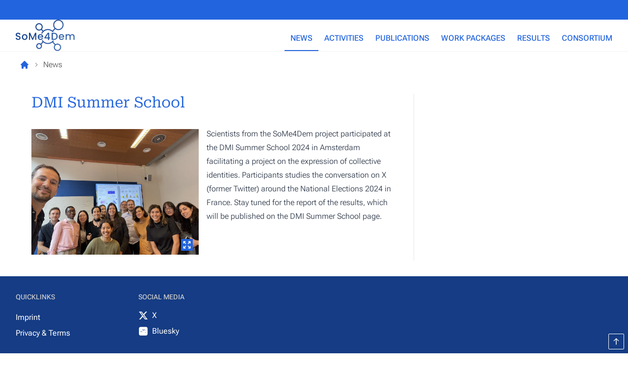

--- FILE ---
content_type: text/html; charset=utf-8
request_url: https://some4dem.eu/news/dmi-summer-school
body_size: 13119
content:
<!DOCTYPE html>
<html lang="en">
<head>

<meta charset="utf-8">
<!-- 
	By MOGIC GmbH

	This website is powered by TYPO3 - inspiring people to share!
	TYPO3 is a free open source Content Management Framework initially created by Kasper Skaarhoj and licensed under GNU/GPL.
	TYPO3 is copyright 1998-2026 of Kasper Skaarhoj. Extensions are copyright of their respective owners.
	Information and contribution at https://typo3.org/
-->



<title>DMI Summer School: SoMe4Dem</title>
<meta http-equiv="x-ua-compatible" content="IE=edge">
<meta name="generator" content="TYPO3 CMS">
<meta name="description" content="Scientists from the SoMe4Dem project participated at the DMI Summer School 2024 in Amsterdam facilitating a project on the expression of collective identities on X.">
<meta name="viewport" content="width=device-width, initial-scale=1">
<meta name="robots" content="index,follow">
<meta name="author" content="Eckehard Olbrich">
<meta name="keywords" content="SoMe4Dem Project, Social Media Impact, DMI Summer School, Amsterdam, Digital Methods, affordances, collective identity">
<meta property="og:title" content="SoMe4Dem at the DMI Summer School 2024">
<meta property="og:description" content="Scientists from the SoMe4Dem project participated at the DMI Summer School 2024 in Amsterdam facilitating a project on the expression of collective identities on X.">
<meta property="og:image" content="https://some4dem.eu/fileadmin/_processed_/5/9/csm_IMG_9396_07f2e0a4c2.jpeg">
<meta property="og:image:url" content="https://some4dem.eu/fileadmin/_processed_/5/9/csm_IMG_9396_07f2e0a4c2.jpeg">
<meta property="og:image:width" content="2000">
<meta property="og:image:height" content="1050">
<meta property="og:image:alt" content="Group selfie of the participants of the collective affordance project at the DMI Summer School.">
<meta property="og:image" content="https://some4dem.eu/var/www/typo3/public//fileadmin/_processed_/c/f/csm_Central-Eastern-Europe-Networks_ff9bc8832c.jpg">
<meta name="twitter:card" content="summary">
<meta name="twitter:title" content="SoMe4Dem at the DMI Summer School 2024">
<meta name="twitter:description" content="Scientists from the SoMe4Dem project participated at the DMI Summer School 2024 in Amsterdam facilitating a project on the expression of collective identities on X.">
<meta name="twitter:image" content="https://some4dem.eu/fileadmin/_processed_/5/9/csm_IMG_9396_07f2e0a4c2.jpeg">
<meta name="twitter:image:alt" content="Group selfie of the participants of the collective affordance project at the DMI Summer School.">
<meta name="apple-mobile-web-app-capable" content="no">


<link rel="stylesheet" href="/_assets/some4dem/some4demStyles.cc96cc5b.css?1768312277" media="all">






<link rel="icon" href="/_assets/70d40970119af5f330fb72efb7577b9a/Icons/favicon-mpi.png" type="image/vnd.microsoft.icon" />
<link rel="icon" href="/_assets/70d40970119af5f330fb72efb7577b9a/Icons/favicon-mpi.svg" type="image/vnd.microsoft.icon" />
<!-- Matomo -->
    <script>
      var _paq = window._paq = window._paq || [];
      /* tracker methods like "setCustomDimension" should be called before "trackPageView" */
      _paq.push(['trackPageView']);
      _paq.push(['enableLinkTracking']);
      (function() {
        var u="//matomo.mis.mpg.de/";
        _paq.push(['setTrackerUrl', u+'matomo.php']);
        _paq.push(['setSiteId', '1']);
        var d=document, g=d.createElement('script'), s=d.getElementsByTagName('script')[0];
        g.async=true; g.src=u+'matomo.js'; s.parentNode.insertBefore(g,s);
      })();
    </script>
<!-- End Matomo Code -->

    
    

<link rel="canonical" href="https://some4dem.eu/news/dmi-summer-school"/>
</head>
<body x-data="" x-scroll-aware="">







<div
    x-lockable="$store.hasDialog"
    class="relative z-0 flex flex-col w-full min-h-screen text-base antialiased bg-opacity-50 group/app text-black-900 bg-slate-100"
>

    <header class="fixed top-0 left-0 z-20 flex flex-col w-full bg-white h-header-h drop-shadow-sm">
        
            <div class="flex-none hidden h-10 bg-blue-500 headerBp:block">
                <div class="flex items-center justify-between h-full text-sm text-white content-section">
                    
                        
<nav
            class=""
        >
            <ul
                data-kind="horizontal"
                class="group data-[kind=horizontal]:flex gap-x-1 empty:hidden"
            >
                
            </ul>
        </nav>


                    

                    
                </div>
            </div>
        

        <div class="flex items-end justify-between flex-1 h-full gap-5 content-section">

            <div
                x-bind:click.prevent="$store.hasDialog = true"
                class="self-center inline-block w-56 headerBp:w-72"
            >
                
                    <a href="/">
                        
    
    <img
        src="[data-uri]"
        alt="Logo Max-Planck-Institute for Mathematics in the Sciences, Go to Homepage"
        width="120"
        height="70"
        class="h-auto"
    />




    

                    </a>
                
            </div>

            
<nav
            aria-labelledby="mainmenulabel"
            class="hidden headerBp:block"
        >
            <h3
                id="mainmenulabel"
                class="sr-only"
            >
                Main Menu
            </h3>

            <ul class="flex -mr-3 group/list">
                
                    <li
                        x-data="{ visible: false }"
                        x-on:mouseenter="visible = true"
                        x-on:mouseleave="visible = false"
                        x-bind:aria-expanded="visible"
                        x-bind:aria-haspopup="false"
                        data-in-path="true"
                        class="relative text-blue-500 group-hover/list:text-blue-300 hover:!text-blue-500 border-b-2 border-transparent group/item hover:border-current data-[in-path=true]:border-current transition-colors"
                    >
                        <span class="flex justify-between px-3 py-3">
                            <a
                                href="/news"
                                target=""
                                title="News"
                                aria-current="false"
                                class="flex-1 font-medium uppercase truncate whitespace-nowrap"
                            >
                                News
                            </a>

                            
                        </span>

                        
                    </li>
                
                    <li
                        x-data="{ visible: false }"
                        x-on:mouseenter="visible = true"
                        x-on:mouseleave="visible = false"
                        x-bind:aria-expanded="visible"
                        x-bind:aria-haspopup="false"
                        data-in-path="false"
                        class="relative text-blue-500 group-hover/list:text-blue-300 hover:!text-blue-500 border-b-2 border-transparent group/item hover:border-current data-[in-path=true]:border-current transition-colors"
                    >
                        <span class="flex justify-between px-3 py-3">
                            <a
                                href="/activities"
                                target=""
                                title="Activities"
                                aria-current="false"
                                class="flex-1 font-medium uppercase truncate whitespace-nowrap"
                            >
                                Activities
                            </a>

                            
                        </span>

                        
                    </li>
                
                    <li
                        x-data="{ visible: false }"
                        x-on:mouseenter="visible = true"
                        x-on:mouseleave="visible = false"
                        x-bind:aria-expanded="visible"
                        x-bind:aria-haspopup="false"
                        data-in-path="false"
                        class="relative text-blue-500 group-hover/list:text-blue-300 hover:!text-blue-500 border-b-2 border-transparent group/item hover:border-current data-[in-path=true]:border-current transition-colors"
                    >
                        <span class="flex justify-between px-3 py-3">
                            <a
                                href="/publications"
                                target=""
                                title="Publications"
                                aria-current="false"
                                class="flex-1 font-medium uppercase truncate whitespace-nowrap"
                            >
                                Publications
                            </a>

                            
                        </span>

                        
                    </li>
                
                    <li
                        x-data="{ visible: false }"
                        x-on:mouseenter="visible = true"
                        x-on:mouseleave="visible = false"
                        x-bind:aria-expanded="visible"
                        x-bind:aria-haspopup="false"
                        data-in-path="false"
                        class="relative text-blue-500 group-hover/list:text-blue-300 hover:!text-blue-500 border-b-2 border-transparent group/item hover:border-current data-[in-path=true]:border-current transition-colors"
                    >
                        <span class="flex justify-between px-3 py-3">
                            <a
                                href="/work-packages"
                                target=""
                                title="Work Packages"
                                aria-current="false"
                                class="flex-1 font-medium uppercase truncate whitespace-nowrap"
                            >
                                Work Packages
                            </a>

                            
                        </span>

                        
                    </li>
                
                    <li
                        x-data="{ visible: false }"
                        x-on:mouseenter="visible = true"
                        x-on:mouseleave="visible = false"
                        x-bind:aria-expanded="visible"
                        x-bind:aria-haspopup="false"
                        data-in-path="false"
                        class="relative text-blue-500 group-hover/list:text-blue-300 hover:!text-blue-500 border-b-2 border-transparent group/item hover:border-current data-[in-path=true]:border-current transition-colors"
                    >
                        <span class="flex justify-between px-3 py-3">
                            <a
                                href="/results"
                                target=""
                                title="Results"
                                aria-current="false"
                                class="flex-1 font-medium uppercase truncate whitespace-nowrap"
                            >
                                Results
                            </a>

                            
                        </span>

                        
                    </li>
                
                    <li
                        x-data="{ visible: false }"
                        x-on:mouseenter="visible = true"
                        x-on:mouseleave="visible = false"
                        x-bind:aria-expanded="visible"
                        x-bind:aria-haspopup="false"
                        data-in-path="false"
                        class="relative text-blue-500 group-hover/list:text-blue-300 hover:!text-blue-500 border-b-2 border-transparent group/item hover:border-current data-[in-path=true]:border-current transition-colors"
                    >
                        <span class="flex justify-between px-3 py-3">
                            <a
                                href="/consortium"
                                target=""
                                title="Consortium"
                                aria-current="false"
                                class="flex-1 font-medium uppercase truncate whitespace-nowrap"
                            >
                                Consortium
                            </a>

                            
                        </span>

                        
                    </li>
                
            </ul>
        </nav>



            
<div
            x-data="{show: false}"
            x-effect="$store.hasDialog = show"
            class="self-center headerBp:hidden"
        >
            <button
                type="button"
                x-on:click="show = true"
            >
                <svg xmlns="http://www.w3.org/2000/svg" fill="none" viewBox="0 0 24 24" stroke-width="2" stroke="currentColor" aria-hidden="true" class="w-6 h-6 ">
  <path stroke-linecap="round" stroke-linejoin="round" d="M4 6h16M4 12h16M4 18h16"></path>
</svg>

            </button>

            <div
                x-dialog
                x-model="show"
                class="fixed inset-0 z-10"
            >
                <div
                    x-cloak
                    x-dialog:overlay
                    x-transition.opacity
                    class="fixed inset-0 z-10 h-screen bg-blue-800 bg-opacity-80"
                ></div>

                <div
                    x-cloak
                    x-dialog:panel
                    x-transition.scale.origin.top.right
                    class="fixed top-0 right-0 z-10 flex flex-col w-full h-screen max-w-md pt-4 bg-white"
                >
                    <div class="flex items-center justify-between flex-none px-4 mb-4">
                        <img
                            src="[data-uri]"
                            alt=""
                            width="120"
                            height="70"
                            class="self-center w-56 h-auto"
                        />

                        <button
                            type="button"
                            x-on:click.prevent.stop="show = false"
                            class="flex items-center justify-center flex-none w-6 h-6 ml-auto rounded-full"
                        >
                            <svg xmlns="http://www.w3.org/2000/svg" fill="none" viewBox="0 0 24 24" stroke-width="2" stroke="currentColor" aria-hidden="true" class="w-6 h-6">
  <path stroke-linecap="round" stroke-linejoin="round" d="M6 18L18 6M6 6l12 12"></path>
</svg>

                        </button>
                    </div>

                    <div class="flex flex-col h-full overflow-y-scroll">
                        <nav
            aria-labelledby="mainmenulabel"
            class="mx-6 mt-8 border-t border-grey-300"
        >
            <h3
                id="mainmenulabel"
                class="sr-only"
            >
                Main Menu
            </h3>

            <ul class="divide-y divide-grey-300">
                
                    <li
                        x-data="{ expanded: false }"
                        x-on:click="expanded = true"
                        x-on:click.outside="expanded = false"
                        x-bind:aria-expanded="expanded"
                        x-bind:aria-haspopup="false"
                        class="group/item"
                    >
                        <span
                            class="flex justify-between py-3 text-blue-700 group-hover/item:text-blue-500 group-aria-expanded/item:-mx-6 group-aria-expanded/item:bg-blue-500 group-aria-expanded/item:px-6 group-aria-expanded/item:text-white"
                        >
                            <a
                                href="/news"
                                target=""
                                title="News"
                                aria-current="false"
                                class="flex-1 font-medium uppercase truncate group-aria-[haspopup=true]/item:pointer-events-none whitespace-nowrap"
                            >
                                News
                            </a>

                            
                        </span>

                        
                    </li>
                
                    <li
                        x-data="{ expanded: false }"
                        x-on:click="expanded = true"
                        x-on:click.outside="expanded = false"
                        x-bind:aria-expanded="expanded"
                        x-bind:aria-haspopup="false"
                        class="group/item"
                    >
                        <span
                            class="flex justify-between py-3 text-blue-700 group-hover/item:text-blue-500 group-aria-expanded/item:-mx-6 group-aria-expanded/item:bg-blue-500 group-aria-expanded/item:px-6 group-aria-expanded/item:text-white"
                        >
                            <a
                                href="/activities"
                                target=""
                                title="Activities"
                                aria-current="false"
                                class="flex-1 font-medium uppercase truncate group-aria-[haspopup=true]/item:pointer-events-none whitespace-nowrap"
                            >
                                Activities
                            </a>

                            
                        </span>

                        
                    </li>
                
                    <li
                        x-data="{ expanded: false }"
                        x-on:click="expanded = true"
                        x-on:click.outside="expanded = false"
                        x-bind:aria-expanded="expanded"
                        x-bind:aria-haspopup="false"
                        class="group/item"
                    >
                        <span
                            class="flex justify-between py-3 text-blue-700 group-hover/item:text-blue-500 group-aria-expanded/item:-mx-6 group-aria-expanded/item:bg-blue-500 group-aria-expanded/item:px-6 group-aria-expanded/item:text-white"
                        >
                            <a
                                href="/publications"
                                target=""
                                title="Publications"
                                aria-current="false"
                                class="flex-1 font-medium uppercase truncate group-aria-[haspopup=true]/item:pointer-events-none whitespace-nowrap"
                            >
                                Publications
                            </a>

                            
                        </span>

                        
                    </li>
                
                    <li
                        x-data="{ expanded: false }"
                        x-on:click="expanded = true"
                        x-on:click.outside="expanded = false"
                        x-bind:aria-expanded="expanded"
                        x-bind:aria-haspopup="false"
                        class="group/item"
                    >
                        <span
                            class="flex justify-between py-3 text-blue-700 group-hover/item:text-blue-500 group-aria-expanded/item:-mx-6 group-aria-expanded/item:bg-blue-500 group-aria-expanded/item:px-6 group-aria-expanded/item:text-white"
                        >
                            <a
                                href="/work-packages"
                                target=""
                                title="Work Packages"
                                aria-current="false"
                                class="flex-1 font-medium uppercase truncate group-aria-[haspopup=true]/item:pointer-events-none whitespace-nowrap"
                            >
                                Work Packages
                            </a>

                            
                        </span>

                        
                    </li>
                
                    <li
                        x-data="{ expanded: false }"
                        x-on:click="expanded = true"
                        x-on:click.outside="expanded = false"
                        x-bind:aria-expanded="expanded"
                        x-bind:aria-haspopup="false"
                        class="group/item"
                    >
                        <span
                            class="flex justify-between py-3 text-blue-700 group-hover/item:text-blue-500 group-aria-expanded/item:-mx-6 group-aria-expanded/item:bg-blue-500 group-aria-expanded/item:px-6 group-aria-expanded/item:text-white"
                        >
                            <a
                                href="/results"
                                target=""
                                title="Results"
                                aria-current="false"
                                class="flex-1 font-medium uppercase truncate group-aria-[haspopup=true]/item:pointer-events-none whitespace-nowrap"
                            >
                                Results
                            </a>

                            
                        </span>

                        
                    </li>
                
                    <li
                        x-data="{ expanded: false }"
                        x-on:click="expanded = true"
                        x-on:click.outside="expanded = false"
                        x-bind:aria-expanded="expanded"
                        x-bind:aria-haspopup="false"
                        class="group/item"
                    >
                        <span
                            class="flex justify-between py-3 text-blue-700 group-hover/item:text-blue-500 group-aria-expanded/item:-mx-6 group-aria-expanded/item:bg-blue-500 group-aria-expanded/item:px-6 group-aria-expanded/item:text-white"
                        >
                            <a
                                href="/consortium"
                                target=""
                                title="Consortium"
                                aria-current="false"
                                class="flex-1 font-medium uppercase truncate group-aria-[haspopup=true]/item:pointer-events-none whitespace-nowrap"
                            >
                                Consortium
                            </a>

                            
                        </span>

                        
                    </li>
                
            </ul>
        </nav>



                <div class="flex-1 p-6 bg-blue-50">
                    
                    
                        
                    
                    <div class="pb-4 mb-4 border-b border-blue-500">
                        
                                
                            
                    </div>

                    
                        
<nav
            class=""
        >
            <ul
                data-kind="vertical"
                class="group data-[kind=horizontal]:flex gap-x-1 empty:hidden"
            >
                
            </ul>
        </nav>


                    
                </div>
                    </div>
                </div>
            </div>
        </div>


        </div>

    </header>

    
            <div class="h-header-h"></div>
        

    <div class="relative flex flex-col flex-1 bg-white content-section ">

        
<div
                class="relative -mx-4 md:-mx-8 after:block after:from-transparent after:to-white after:bg-gradient-to-r after:absolute after:right-0 after:top-0 after:w-8 after:h-full before:block before:from-transparent before:to-white before:bg-gradient-to-l before:absolute before:left-0 before:top-0 before:w-4 before:md:w-8 before:h-full">
                <nav
                    aria-label="Breadcrumb"
                    class=" overflow-hidden overflow-x-scroll scrollbar-hidden py-4 text-sm font-light bg-white text-grey-700"
                >
                    <ol class="flex items-center px-4 -mb-px md:px-8 md:text-base">
                        
                            
                                    <li class="inline-flex items-center math-tex">
                                        <a
                                            href="/"
                                            title="SoMe4Dem"
                                            target=""
                                            class="px-[.5rem] hover:underline hover:text-blue-700 text-blue-500 focus-visible-box"
                                        >
                                            
                                                    <svg
                                                        xmlns="http://www.w3.org/2000/svg"
                                                        class="w-5 h-5"
                                                        viewBox="0 0 20 20"
                                                        fill="currentColor"
                                                    >
                                                        <title>SoMe4Dem</title>
                                                        <desc>Homepage</desc>
                                                        <path
                                                            d="M10.707 2.293a1 1 0 00-1.414 0l-7 7a1 1 0 001.414 1.414L4 10.414V17a1 1 0 001 1h2a1 1 0 001-1v-2a1 1 0 011-1h2a1 1 0 011 1v2a1 1 0 001 1h2a1 1 0 001-1v-6.586l.293.293a1 1 0 001.414-1.414l-7-7z"
                                                        />
                                                    </svg>
                                                
                                        </a>
                                        <svg
                                            xmlns="http://www.w3.org/2000/svg"
                                            class="w-[.75rem] h-[.75rem]"
                                            fill="none"
                                            viewBox="0 0 24 24"
                                            aria-hidden="true"
                                            stroke="currentColor"
                                        >
                                            <path
                                                stroke-linecap="round"
                                                stroke-linejoin="round"
                                                stroke-width="2"
                                                d="M9 5l7 7-7 7"
                                            ></path>
                                        </svg>
                                    </li>
                                
                        
                            
                                    <li
                                        aria-current="page"
                                        class="inline-flex items-center math-tex"
                                    >
                                        <span
                                            class="flex-shrink-0 px-[.5rem] truncate whitespace-nowrap">News</span>
                                    </li>
                                
                        
                    </ol>
                </nav>
            </div>





        <div class="relative flex-1 bg-white ">
            <!--TYPO3SEARCH_begin-->
            
    



<section class="px-4 py-4 -mx-4 md:py-8 md:-mx-8 md:px-8 bg-white ">
            <div id="container-with-sidebar" class="grid grid-cols-1 divide-y gap-y-4 lg:grid-cols-3 lg:divide-x lg:divide-y-0">
        <div class="lg:px-8 lg:col-span-2">
            
                
                    


<div class="mb-4 md:mb-6 lg:mb-8" id="dmi-summer-school"><h2 class="mb-6 font-serif text-2xl text-blue-500 lg:mb-8 last:mb-0 lg:text-3xl">DMI Summer School</h2>
    
    

<div class="font-light blue-card:[&_a]:text-white prose  prose-blockquote:table-cell max-w-screen-md">
            
                    
                
        </div></div>


                
            
            <div class="space-y-4 md:space-y-6 lg:space-y-8">
                
                    
                        


<div id="15738"><div class="overflow-hidden  flex-col md:flex-row gap-x-8 max-w-screen-md"><div class=" w-full md:w-[calc(50%-2rem)] md:mb-2 space-y-4 mb-4 md:mt-0 mr-4 float-left shrink-0 ">
                
                    <div class="max-w-[360px]">
                        

<figure class="relative">
            
            
                    
                    


                    <a class="relative block py-1 outline-offset-[-2px]"
                       href="https://files-www.mis.mpg.de/mpi-typo3/SoMe4Dem/IMG_9396.jpeg"
                       data-fancybox="15738"
                       data-caption=""
                       role="presentation"
                       aria-label=" call up full view and description"
                       
                    >
                        
                                <picture>
            
                    

                    

                    
                    
                    
                            <img fetchpriority="low" class="w-full h-auto " alt="Group selfie of the participants of the collective affordance project at the DMI Summer School." loading="lazy" decoding="async" src="/fileadmin/_processed_/5/9/csm_IMG_9396_1225f948b3.webp" width="1200" height="900" />
                        
                
        </picture>

                            

                        
                            <div class="absolute items-center justify-center hidden w-6 h-6 text-white bg-blue-500 md:flex hover:bg-blue-600 active:bg-blue-700 right-3 bottom-3">
                                <button type="button" class="pointer-events-none" tabindex="-1">
                                    <object type="image/svg+xml" data="/_assets/70d40970119af5f330fb72efb7577b9a/Icons/hero-outline/arrows-expand.svg" class="w-5 h-auto" tabindex=-1 aria-hidden=true></object>
                                </button>
                            </div>

                            

<template x-teleport="body">
            <div
                x-dialog
                x-model="open"
                class="fixed inset-0 z-20 overflow-y-auto"
            >
                <div
                    x-dialog:overlay
                    x-transition.opacity
                    class="fixed inset-0 bg-blue-800 bg-opacity-80"
                ></div>

                <div class="relative flex items-center justify-center min-h-screen p-4">
                    <div
                        x-dialog:panel
                        x-transition
                        class="relative w-full overflow-y-auto bg-white rounded-sm shadow-lg max-w-3xl"
                    >

                        <picture>
            
                    

                    

                    
                    
                    
                            <img fetchpriority="low" class="w-full h-auto object-cover" alt="Group selfie of the participants of the collective affordance project at the DMI Summer School." loading="lazy" decoding="async" src="/fileadmin/_processed_/5/9/csm_IMG_9396_f66f775992.webp" width="768" height="576" />
                        
                
        </picture>

                        

                        <button
                            type="button"
                            x-on:click="$dialog.close()"
                            class="absolute flex items-center justify-center w-6 h-6 text-white bg-blue-500 right-2 top-2 hover:bg-blue-600 active:bg-blue-700"
                        >
                            <svg xmlns="http://www.w3.org/2000/svg" fill="none" viewBox="0 0 24 24" stroke-width="2" stroke="currentColor" aria-hidden="true" class="w-5 h-auto">
  <path stroke-linecap="round" stroke-linejoin="round" d="M6 18L18 6M6 6l12 12"></path>
</svg>

                        </button>
                    </div>


                </div>
            </div>
        </template>


                        
                    </a>
                

            

            


        </figure>

                    </div>

                
            </div>




            

<div class="font-light blue-card:[&_a]:text-white prose  prose-blockquote:table-cell max-w-none">
            
                    <p>Scientists from the SoMe4Dem project participated at the <a href="https://wiki.digitalmethods.net/Dmi/SummerSchool2024" target="_blank" rel="noreferrer">DMI Summer School 2024</a> in Amsterdam facilitating a project on the expression of collective identities. Participants studies the conversation on X (former Twitter) around the National Elections 2024 in France. Stay tuned for the report of the results, which will be published on the <a href="https://wiki.digitalmethods.net/Dmi/SummerSchool2024" target="_blank" rel="noreferrer">DMI Summer School page</a>.</p>
                
        </div></div></div>



                    

                
            </div>
        </div>

        
        <div class="pt-8 grid-carousel lg:pt-0 lg:pl-7">
            <div class="grid grid-cols-1 gap-4 md:gap-6 lg:gap-8 md:grid-cols-1 lg:grid-cols-1">
                
            </div>
        </div>
    </div>
        </section>





            <!--TYPO3SEARCH_end-->

            <button
                title="Scroll to top"
                x-cloak
                x-bind:aria-hidden="$scrollAware.relativeY = 0"
                x-on:click="$scrollAware.toTop"
                class="fixed z-10 flex items-center justify-center w-8 h-8 ml-auto text-white transition-all bg-blue-700 border border-white rounded-sm opacity-100 aria-hidden:translate-y-20 bottom-2 right-2 hover:animate-bounce active:bg-blue-500"
            >
                <svg xmlns="http://www.w3.org/2000/svg" fill="none" viewBox="0 0 24 24" stroke-width="2" stroke="currentColor" aria-hidden="true" class="w-4 h-4">
  <path stroke-linecap="round" stroke-linejoin="round" d="M5 10l7-7m0 0l7 7m-7-7v18"></path>
</svg>

            </button>
        </div>
    </div>

    <footer class="z-0 flex-none py-8 text-white bg-blue-700 ">
        <div class="overflow-hidden content-section">

            

            <div class="grid gap-8 pb-8 mb-8 border-b grd-cols-1 lg:grid-cols-5 border-grey-500 blue-card">
                

                
                    <div>
                        <h5 class="mb-4 text-sm font-medium uppercase text-grey-400">Quicklinks</h5>
                        
<nav
            class=""
        >
            <ul
                data-kind="vertical"
                class="group data-[kind=horizontal]:flex gap-x-1 empty:hidden"
            >
                
                    <li
                        class="truncate whitespace-nowrap after:inline-block after:text-center group-data-[kind=horizontal]:after:w-[.75em] group-data-[kind=horizontal]:after:content-['_/_'] group-data-[kind=horizontal]:last:after:content-none">
                        <a
                            aria-current="false"
                            href="/imprint"
                            title="Imprint"
                            class="inline-block py-1 aria-current:font-medium hover:underline outline-white"
                        >
                            Imprint
                        </a>

                    </li>
                
                    <li
                        class="truncate whitespace-nowrap after:inline-block after:text-center group-data-[kind=horizontal]:after:w-[.75em] group-data-[kind=horizontal]:after:content-['_/_'] group-data-[kind=horizontal]:last:after:content-none">
                        <a
                            aria-current="false"
                            href="/privacy-policy"
                            title="Privacy &amp; Terms"
                            class="inline-block py-1 aria-current:font-medium hover:underline outline-white"
                        >
                            Privacy &amp; Terms
                        </a>

                    </li>
                
            </ul>
        </nav>


                    </div>
                

                
                        
                    

                <div>
                    <h5 class="mb-4 text-sm font-medium uppercase text-grey-400">Social Media</h5>

                    <ul class="space-y-2">
                        

                            
                        

                            
                                <li>
                                    

<span class="flex items-start ">
                <svg xmlns="http://www.w3.org/2000/svg" viewBox="0 0 512 512" fill="currentColor" class="w-[calc(1em*1.25)] h-auto mr-[calc(1em*0.5)] mt-[calc(1em*0.1)] flex-none">
    <path d="M387.1,50H457L304.3,224.5L483.9,462H343.3L233.1,318L107,462H37.1l163.3-186.7L28.1,50h144.2l99.6,131.7L387.1,50z M362.6,420.2h38.7l-250-330.6h-41.6L362.6,420.2z"></path>
</svg>


                <a
                    href="https://twitter.com/SoMe4Dem"
                    target="_blank"
                    title=""
                    class="truncate hover:underline active:text-opacity-80 outline-white"
                >
                    X
                </a>
            </span>


                                </li>
                            
                        

                            
                        

                            
                        

                            
                        

                            
                        

                            
                        

                            
                        

                            
                        

                            
                                <li>
                                    

<span class="flex items-start ">
                <svg xmlns="http://www.w3.org/2000/svg" version="1.1" viewBox="0 0 512 512" fill="currentColor" class="w-[calc(1em*1.25)] h-auto mr-[calc(1em*0.5)] mt-[calc(1em*0.1)] flex-none">
<path d="M108.3,30.8h295.4c42.7,7,67.9,31.7,76.3,73.9v301.2c-7.7,42.2-32.2,66.9-74.2,75.3H109c-42.7-6.3-68.6-31.7-77-74.6V106.1  C40.4,63.2,65.6,38.5,108.3,30.8z M172.7,197.6c16.1-2.8,28.7-6.3,43.4-9.9c16.1-4.2,40.6,21.8,53.9,31.7c2.1,1.4,3.5,1.4,5.6,0  l38.5-30.3c2.1-2.1,4.9-2.1,7.7-0.7l66.5,30.3c14,6.3,14.7,4.9,2.1-3.5L321.1,168c-1.4-1.4-3.5-1.4-5.6-0.7  c-14,6.3-38.5,27.4-53.9,15.5c-5.6-4.2-14-9.9-24.5-15.5c-2.1-1.4-4.2-1.4-6.3,0l-58.1,26.7C164.3,196.9,168.5,197.6,172.7,197.6z   M117.4,275.7l22.4,19.7c1.4,1.4,4.2,2.1,6.3,1.4l35.7-15.5c1.4-0.7,3.5-0.7,4.9,0l34.3,11.3c0.7,0,1.4,0,2.1-0.7  c0-0.7,0-1.4-0.7-2.1l-32.9-24.6c-2.1-1.4-4.2-2.1-7-1.4L150.3,275c-2.1,0.7-4.9,0-7-1.4c-9.1-7-9.1-7-11.9-9.1  c-2.8-2.1-2.8-2.1-5.6-2.8c-2.8,0-31.5,4.2-36.4,5.6c-1.4,0-2.1,0.7-2.1,2.1s2.1,1.4,2.8,1.4l21,2.1  C113.9,273.6,116,274.3,117.4,275.7z M359.6,312.3l14,9.1c2.1,1.4,5.6,1.4,7.7-0.7c8.4-8.4,18.2-11.3,30.1-8.4  c1.4,0,7.7,1.4,7.7,0.7c0-0.7-5.6-4.2-6.3-4.2l-16.1-6.3c-2.8-0.7-4.9-0.7-7,0.7c-9.8,6.3-18.9,5.6-28-0.7c-2.1-1.4-4.9-1.4-7,0  L327.4,320c-0.7,0.7-2.1,2.1-2.1,2.8c0,0.7,2.1,0,2.8-0.7l23.8-10.6C354.7,310.2,357.5,310.2,359.6,312.3z"></path>
</svg>


                <a
                    href="https://bsky.app/profile/some4dem.bsky.social"
                    target="_blank"
                    title=""
                    class="truncate hover:underline active:text-opacity-80 outline-white"
                >
                    Bluesky
                </a>
            </span>


                                </li>
                            
                        

                            
                        
                    </ul>
                </div>
                

                
            </div>


            

        </div>
    </footer>
</div>

<script
    lang="javascript"
    defer="defer"
>
    window.MathJax = {
        // loader: {
        //     load: ['ui/lazy']
        // },

        startup: {
            typeset: true,
            elements: ['.math-tex'],
            pageReady: () => {
                return MathJax.startup.defaultPageReady();
            }
        },

        packages: {'[-]': ['ui/menu']},

        options: {
            enableMenu: false,
            // lazyMargin: '180px',
            // lazyAlwaysTypeset: null
        },
        tex: {
            inlineMath: [
                ['$', '$'],
                ['\\(', '\\)'],
            ],
            displayMath: [
                ['$$', '$$'],
                ['\\[', '\\]']
            ],
        },

    };
</script>

<script src="/_assets/mathjax/mpi-mathjax.js?1768312294" async="async" defer="defer"></script>
<script src="/_assets/70d40970119af5f330fb72efb7577b9a/JavaScript/jsOnileMedia.js?1764593939"></script>
<script src="/_assets/some4dem/some4demScripts.88844751.js?1768312277"></script>


</body>
</html>

--- FILE ---
content_type: image/svg+xml
request_url: https://some4dem.eu/_assets/70d40970119af5f330fb72efb7577b9a/Icons/hero-outline/arrows-expand.svg
body_size: -90
content:
<svg xmlns="http://www.w3.org/2000/svg" fill="none" viewBox="0 0 24 24" stroke-width="2" stroke="#fff" aria-hidden="true">
  <path stroke-linecap="round" stroke-linejoin="round" d="M4 8V4m0 0h4M4 4l5 5m11-1V4m0 0h-4m4 0l-5 5M4 16v4m0 0h4m-4 0l5-5m11 5l-5-5m5 5v-4m0 4h-4"/>
</svg>


--- FILE ---
content_type: application/javascript
request_url: https://some4dem.eu/_assets/some4dem/some4demScripts.88844751.js?1768312277
body_size: 104607
content:
/*! For license information please see some4demScripts.88844751.js.LICENSE.txt */
(()=>{var e={296:()=>{function e(t){return e="function"==typeof Symbol&&"symbol"==typeof Symbol.iterator?function(e){return typeof e}:function(e){return e&&"function"==typeof Symbol&&e.constructor===Symbol&&e!==Symbol.prototype?"symbol":typeof e},e(t)}function t(){var e,n,o="function"==typeof Symbol?Symbol:{},s=o.iterator||"@@iterator",r=o.toStringTag||"@@toStringTag";function a(t,o,s,r){var a=o&&o.prototype instanceof c?o:c,u=Object.create(a.prototype);return i(u,"_invoke",function(t,i,o){var s,r,a,c=0,u=o||[],d=!1,h={p:0,n:0,v:e,a:f,f:f.bind(e,4),d:function(t,i){return s=t,r=0,a=e,h.n=i,l}};function f(t,i){for(r=t,a=i,n=0;!d&&c&&!o&&n<u.length;n++){var o,s=u[n],f=h.p,p=s[2];t>3?(o=p===i)&&(a=s[(r=s[4])?5:(r=3,3)],s[4]=s[5]=e):s[0]<=f&&((o=t<2&&f<s[1])?(r=0,h.v=i,h.n=s[1]):f<p&&(o=t<3||s[0]>i||i>p)&&(s[4]=t,s[5]=i,h.n=p,r=0))}if(o||t>1)return l;throw d=!0,i}return function(o,u,p){if(c>1)throw TypeError("Generator is already running");for(d&&1===u&&f(u,p),r=u,a=p;(n=r<2?e:a)||!d;){s||(r?r<3?(r>1&&(h.n=-1),f(r,a)):h.n=a:h.v=a);try{if(c=2,s){if(r||(o="next"),n=s[o]){if(!(n=n.call(s,a)))throw TypeError("iterator result is not an object");if(!n.done)return n;a=n.value,r<2&&(r=0)}else 1===r&&(n=s.return)&&n.call(s),r<2&&(a=TypeError("The iterator does not provide a '"+o+"' method"),r=1);s=e}else if((n=(d=h.n<0)?a:t.call(i,h))!==l)break}catch(t){s=e,r=1,a=t}finally{c=1}}return{value:n,done:d}}}(t,s,r),!0),u}var l={};function c(){}function u(){}function d(){}n=Object.getPrototypeOf;var h=[][s]?n(n([][s]())):(i(n={},s,function(){return this}),n),f=d.prototype=c.prototype=Object.create(h);function p(e){return Object.setPrototypeOf?Object.setPrototypeOf(e,d):(e.__proto__=d,i(e,r,"GeneratorFunction")),e.prototype=Object.create(f),e}return u.prototype=d,i(f,"constructor",d),i(d,"constructor",u),u.displayName="GeneratorFunction",i(d,r,"GeneratorFunction"),i(f),i(f,r,"Generator"),i(f,s,function(){return this}),i(f,"toString",function(){return"[object Generator]"}),(t=function(){return{w:a,m:p}})()}function i(e,t,n,o){var s=Object.defineProperty;try{s({},"",{})}catch(e){s=0}i=function(e,t,n,o){function r(t,n){i(e,t,function(e){return this._invoke(t,n,e)})}t?s?s(e,t,{value:n,enumerable:!o,configurable:!o,writable:!o}):e[t]=n:(r("next",0),r("throw",1),r("return",2))},i(e,t,n,o)}function n(e,t,i,n,o,s,r){try{var a=e[s](r),l=a.value}catch(e){return void i(e)}a.done?t(l):Promise.resolve(l).then(n,o)}function o(e){return function(){var t=this,i=arguments;return new Promise(function(o,s){var r=e.apply(t,i);function a(e){n(r,o,s,a,l,"next",e)}function l(e){n(r,o,s,a,l,"throw",e)}a(void 0)})}}function s(e,t){for(var i=0;i<t.length;i++){var n=t[i];n.enumerable=n.enumerable||!1,n.configurable=!0,"value"in n&&(n.writable=!0),Object.defineProperty(e,r(n.key),n)}}function r(t){var i=function(t,i){if("object"!=e(t)||!t)return t;var n=t[Symbol.toPrimitive];if(void 0!==n){var o=n.call(t,i||"default");if("object"!=e(o))return o;throw new TypeError("@@toPrimitive must return a primitive value.")}return("string"===i?String:Number)(t)}(t,"string");return"symbol"==e(i)?i:i+""}function a(t,i,n){return i=d(i),function(t,i){if(i&&("object"==e(i)||"function"==typeof i))return i;if(void 0!==i)throw new TypeError("Derived constructors may only return object or undefined");return function(e){if(void 0===e)throw new ReferenceError("this hasn't been initialised - super() hasn't been called");return e}(t)}(t,c()?Reflect.construct(i,n||[],d(t).constructor):i.apply(t,n))}function l(e){var t="function"==typeof Map?new Map:void 0;return l=function(e){if(null===e||!function(e){try{return-1!==Function.toString.call(e).indexOf("[native code]")}catch(t){return"function"==typeof e}}(e))return e;if("function"!=typeof e)throw new TypeError("Super expression must either be null or a function");if(void 0!==t){if(t.has(e))return t.get(e);t.set(e,i)}function i(){return function(e,t,i){if(c())return Reflect.construct.apply(null,arguments);var n=[null];n.push.apply(n,t);var o=new(e.bind.apply(e,n));return i&&u(o,i.prototype),o}(e,arguments,d(this).constructor)}return i.prototype=Object.create(e.prototype,{constructor:{value:i,enumerable:!1,writable:!0,configurable:!0}}),u(i,e)},l(e)}function c(){try{var e=!Boolean.prototype.valueOf.call(Reflect.construct(Boolean,[],function(){}))}catch(e){}return(c=function(){return!!e})()}function u(e,t){return u=Object.setPrototypeOf?Object.setPrototypeOf.bind():function(e,t){return e.__proto__=t,e},u(e,t)}function d(e){return d=Object.setPrototypeOf?Object.getPrototypeOf.bind():function(e){return e.__proto__||Object.getPrototypeOf(e)},d(e)}var h=function(e){"use strict";function i(){return function(e,t){if(!(e instanceof t))throw new TypeError("Cannot call a class as a function")}(this,i),a(this,i,arguments)}return function(e,t){if("function"!=typeof t&&null!==t)throw new TypeError("Super expression must either be null or a function");e.prototype=Object.create(t&&t.prototype,{constructor:{value:e,writable:!0,configurable:!0}}),Object.defineProperty(e,"prototype",{writable:!1}),t&&u(e,t)}(i,e),n=i,r=[{key:"connectedCallback",value:function(){var e=this;this.videoId=this.getAttribute("videoid");var t=this.querySelector(".lty-playbtn");if(this.playLabel=t&&t.textContent.trim()||this.getAttribute("playlabel")||"Play",this.style.backgroundImage||(this.style.backgroundImage='url("https://i.ytimg.com/vi/'.concat(this.videoId,'/hqdefault.jpg")')),t||((t=document.createElement("button")).type="button",t.classList.add("lty-playbtn"),this.append(t)),!t.textContent){var n=document.createElement("span");n.className="lyt-visually-hidden",n.textContent=this.playLabel,t.append(n)}t.removeAttribute("href"),this.addEventListener("pointerover",i.warmConnections,{once:!0}),this.addEventListener("click",function(t){t.preventDefault(),t.stopImmediatePropagation(),e.addIframe()}),this.needsYTApiForAutoplay=navigator.vendor.includes("Apple")||navigator.userAgent.includes("Mobi")}},{key:"fetchYTPlayerApi",value:function(){var e=this;window.YT||window.YT&&window.YT.Player||(this.ytApiPromise=new Promise(function(t,i){var n=document.createElement("script");n.src="https://www.youtube.com/iframe_api",n.async=!0,n.onload=function(e){YT.ready(t)},n.onerror=i,e.append(n)}))}},{key:"addYTPlayerIframe",value:(d=o(t().m(function e(i){var n,o;return t().w(function(e){for(;;)switch(e.n){case 0:return this.fetchYTPlayerApi(),e.n=1,this.ytApiPromise;case 1:n=document.createElement("div"),this.append(n),o=Object.fromEntries(i.entries()),new YT.Player(n,{width:"100%",videoId:this.videoId,playerVars:o,events:{onReady:function(e){e.target.playVideo()}}});case 2:return e.a(2)}},e,this)})),function(e){return d.apply(this,arguments)})},{key:"addIframe",value:(c=o(t().m(function e(){var i,n;return t().w(function(e){for(;;)switch(e.n){case 0:if(!this.classList.contains("lyt-activated")){e.n=1;break}return e.a(2);case 1:if(this.classList.add("lyt-activated"),(i=new URLSearchParams(this.getAttribute("params")||[])).append("autoplay","1"),i.append("playsinline","1"),!this.needsYTApiForAutoplay){e.n=2;break}return e.a(2,this.addYTPlayerIframe(i));case 2:(n=document.createElement("iframe")).width=560,n.height=315,n.title=this.playLabel,n.allow="accelerometer; autoplay; encrypted-media; gyroscope; picture-in-picture",n.allowFullscreen=!0,n.src="https://www.youtube-nocookie.com/embed/".concat(encodeURIComponent(this.videoId),"?").concat(i.toString()),this.append(n),n.focus();case 3:return e.a(2)}},e,this)})),function(){return c.apply(this,arguments)})}],l=[{key:"addPrefetch",value:function(e,t,i){var n=document.createElement("link");n.rel=e,n.href=t,i&&(n.as=i),document.head.append(n)}},{key:"warmConnections",value:function(){i.preconnected||(i.addPrefetch("preconnect","https://www.youtube-nocookie.com"),i.addPrefetch("preconnect","https://www.google.com"),i.addPrefetch("preconnect","https://googleads.g.doubleclick.net"),i.addPrefetch("preconnect","https://static.doubleclick.net"),i.preconnected=!0)}}],r&&s(n.prototype,r),l&&s(n,l),Object.defineProperty(n,"prototype",{writable:!1}),n;var n,r,l,c,d}(l(HTMLElement));customElements.define("lite-youtube",h)}},t={};function i(n){var o=t[n];if(void 0!==o)return o.exports;var s=t[n]={exports:{}};return e[n](s,s.exports,i),s.exports}(()=>{"use strict";const e=(e,t=1e4)=>(e=parseFloat(e+"")||0,Math.round((e+Number.EPSILON)*t)/t),t=function(e){if(!(e&&e instanceof Element&&e.offsetParent))return!1;const t=e.scrollHeight>e.clientHeight,i=window.getComputedStyle(e).overflowY,n=-1!==i.indexOf("hidden"),o=-1!==i.indexOf("visible");return t&&!n&&!o},n=function(e,i=void 0){return!(!e||e===document.body||i&&e===i)&&(t(e)?e:n(e.parentElement,i))},o=function(e){var t=(new DOMParser).parseFromString(e,"text/html").body;if(t.childElementCount>1){for(var i=document.createElement("div");t.firstChild;)i.appendChild(t.firstChild);return i}return t.firstChild},s=e=>`${e||""}`.split(" ").filter(e=>!!e),r=(e,t,i)=>{e&&s(t).forEach(t=>{e.classList.toggle(t,i||!1)})};class a{constructor(e){Object.defineProperty(this,"pageX",{enumerable:!0,configurable:!0,writable:!0,value:void 0}),Object.defineProperty(this,"pageY",{enumerable:!0,configurable:!0,writable:!0,value:void 0}),Object.defineProperty(this,"clientX",{enumerable:!0,configurable:!0,writable:!0,value:void 0}),Object.defineProperty(this,"clientY",{enumerable:!0,configurable:!0,writable:!0,value:void 0}),Object.defineProperty(this,"id",{enumerable:!0,configurable:!0,writable:!0,value:void 0}),Object.defineProperty(this,"time",{enumerable:!0,configurable:!0,writable:!0,value:void 0}),Object.defineProperty(this,"nativePointer",{enumerable:!0,configurable:!0,writable:!0,value:void 0}),this.nativePointer=e,this.pageX=e.pageX,this.pageY=e.pageY,this.clientX=e.clientX,this.clientY=e.clientY,this.id=self.Touch&&e instanceof Touch?e.identifier:-1,this.time=Date.now()}}const l={passive:!1};class c{constructor(e,{start:t=()=>!0,move:i=()=>{},end:n=()=>{}}){Object.defineProperty(this,"element",{enumerable:!0,configurable:!0,writable:!0,value:void 0}),Object.defineProperty(this,"startCallback",{enumerable:!0,configurable:!0,writable:!0,value:void 0}),Object.defineProperty(this,"moveCallback",{enumerable:!0,configurable:!0,writable:!0,value:void 0}),Object.defineProperty(this,"endCallback",{enumerable:!0,configurable:!0,writable:!0,value:void 0}),Object.defineProperty(this,"currentPointers",{enumerable:!0,configurable:!0,writable:!0,value:[]}),Object.defineProperty(this,"startPointers",{enumerable:!0,configurable:!0,writable:!0,value:[]}),this.element=e,this.startCallback=t,this.moveCallback=i,this.endCallback=n;for(const e of["onPointerStart","onTouchStart","onMove","onTouchEnd","onPointerEnd","onWindowBlur"])this[e]=this[e].bind(this);this.element.addEventListener("mousedown",this.onPointerStart,l),this.element.addEventListener("touchstart",this.onTouchStart,l),this.element.addEventListener("touchmove",this.onMove,l),this.element.addEventListener("touchend",this.onTouchEnd),this.element.addEventListener("touchcancel",this.onTouchEnd)}onPointerStart(e){if(!e.buttons||0!==e.button)return;const t=new a(e);this.currentPointers.some(e=>e.id===t.id)||this.triggerPointerStart(t,e)&&(window.addEventListener("mousemove",this.onMove),window.addEventListener("mouseup",this.onPointerEnd),window.addEventListener("blur",this.onWindowBlur))}onTouchStart(e){for(const t of Array.from(e.changedTouches||[]))this.triggerPointerStart(new a(t),e);window.addEventListener("blur",this.onWindowBlur)}onMove(e){const t=this.currentPointers.slice(),i="changedTouches"in e?Array.from(e.changedTouches||[]).map(e=>new a(e)):[new a(e)],n=[];for(const e of i){const t=this.currentPointers.findIndex(t=>t.id===e.id);t<0||(n.push(e),this.currentPointers[t]=e)}n.length&&this.moveCallback(e,this.currentPointers.slice(),t)}onPointerEnd(e){e.buttons>0&&0!==e.button||(this.triggerPointerEnd(e,new a(e)),window.removeEventListener("mousemove",this.onMove),window.removeEventListener("mouseup",this.onPointerEnd),window.removeEventListener("blur",this.onWindowBlur))}onTouchEnd(e){for(const t of Array.from(e.changedTouches||[]))this.triggerPointerEnd(e,new a(t))}triggerPointerStart(e,t){return!!this.startCallback(t,e,this.currentPointers.slice())&&(this.currentPointers.push(e),this.startPointers.push(e),!0)}triggerPointerEnd(e,t){const i=this.currentPointers.findIndex(e=>e.id===t.id);i<0||(this.currentPointers.splice(i,1),this.startPointers.splice(i,1),this.endCallback(e,t,this.currentPointers.slice()))}onWindowBlur(){this.clear()}clear(){for(;this.currentPointers.length;){const e=this.currentPointers[this.currentPointers.length-1];this.currentPointers.splice(this.currentPointers.length-1,1),this.startPointers.splice(this.currentPointers.length-1,1),this.endCallback(new Event("touchend",{bubbles:!0,cancelable:!0,clientX:e.clientX,clientY:e.clientY}),e,this.currentPointers.slice())}}stop(){this.element.removeEventListener("mousedown",this.onPointerStart,l),this.element.removeEventListener("touchstart",this.onTouchStart,l),this.element.removeEventListener("touchmove",this.onMove,l),this.element.removeEventListener("touchend",this.onTouchEnd),this.element.removeEventListener("touchcancel",this.onTouchEnd),window.removeEventListener("mousemove",this.onMove),window.removeEventListener("mouseup",this.onPointerEnd),window.removeEventListener("blur",this.onWindowBlur)}}function u(e,t){return t?Math.sqrt(Math.pow(t.clientX-e.clientX,2)+Math.pow(t.clientY-e.clientY,2)):0}function d(e,t){return t?{clientX:(e.clientX+t.clientX)/2,clientY:(e.clientY+t.clientY)/2}:e}const h=e=>"object"==typeof e&&null!==e&&e.constructor===Object&&"[object Object]"===Object.prototype.toString.call(e),f=(e,...t)=>{const i=t.length;for(let n=0;n<i;n++){const i=t[n]||{};Object.entries(i).forEach(([t,i])=>{const n=Array.isArray(i)?[]:{};e[t]||Object.assign(e,{[t]:n}),h(i)?Object.assign(e[t],f(n,i)):Array.isArray(i)?Object.assign(e,{[t]:[...i]}):Object.assign(e,{[t]:i})})}return e},p=function(e,t){return e.split(".").reduce((e,t)=>"object"==typeof e?e[t]:void 0,t)};class m{constructor(e={}){Object.defineProperty(this,"options",{enumerable:!0,configurable:!0,writable:!0,value:e}),Object.defineProperty(this,"events",{enumerable:!0,configurable:!0,writable:!0,value:new Map}),this.setOptions(e);for(const e of Object.getOwnPropertyNames(Object.getPrototypeOf(this)))e.startsWith("on")&&"function"==typeof this[e]&&(this[e]=this[e].bind(this))}setOptions(e){this.options=e?f({},this.constructor.defaults,e):{};for(const[e,t]of Object.entries(this.option("on")||{}))this.on(e,t)}option(e,...t){let i=p(e,this.options);return i&&"function"==typeof i&&(i=i.call(this,this,...t)),i}optionFor(e,t,i,...n){let o=p(t,e);var s;"string"!=typeof(s=o)||isNaN(s)||isNaN(parseFloat(s))||(o=parseFloat(o)),"true"===o&&(o=!0),"false"===o&&(o=!1),o&&"function"==typeof o&&(o=o.call(this,this,e,...n));let r=p(t,this.options);return r&&"function"==typeof r?o=r.call(this,this,e,...n,o):void 0===o&&(o=r),void 0===o?i:o}cn(e){const t=this.options.classes;return t&&t[e]||""}localize(e,t=[]){e=String(e).replace(/\{\{(\w+).?(\w+)?\}\}/g,(e,t,i)=>{let n="";return i?n=this.option(`${t[0]+t.toLowerCase().substring(1)}.l10n.${i}`):t&&(n=this.option(`l10n.${t}`)),n||(n=e),n});for(let i=0;i<t.length;i++)e=e.split(t[i][0]).join(t[i][1]);return e.replace(/\{\{(.*?)\}\}/g,(e,t)=>t)}on(e,t){let i=[];"string"==typeof e?i=e.split(" "):Array.isArray(e)&&(i=e),this.events||(this.events=new Map),i.forEach(e=>{let i=this.events.get(e);i||(this.events.set(e,[]),i=[]),i.includes(t)||i.push(t),this.events.set(e,i)})}off(e,t){let i=[];"string"==typeof e?i=e.split(" "):Array.isArray(e)&&(i=e),i.forEach(e=>{const i=this.events.get(e);if(Array.isArray(i)){const e=i.indexOf(t);e>-1&&i.splice(e,1)}})}emit(e,...t){[...this.events.get(e)||[]].forEach(e=>e(this,...t)),"*"!==e&&this.emit("*",e,...t)}}Object.defineProperty(m,"version",{enumerable:!0,configurable:!0,writable:!0,value:"5.0.36"}),Object.defineProperty(m,"defaults",{enumerable:!0,configurable:!0,writable:!0,value:{}});class g extends m{constructor(e={}){super(e),Object.defineProperty(this,"plugins",{enumerable:!0,configurable:!0,writable:!0,value:{}})}attachPlugins(e={}){const t=new Map;for(const[i,n]of Object.entries(e)){const e=this.option(i),o=this.plugins[i];o||!1===e?o&&!1===e&&(o.detach(),delete this.plugins[i]):t.set(i,new n(this,e||{}))}for(const[e,i]of t)this.plugins[e]=i,i.attach()}detachPlugins(e){e=e||Object.keys(this.plugins);for(const t of e){const e=this.plugins[t];e&&e.detach(),delete this.plugins[t]}return this.emit("detachPlugins"),this}}var v;!function(e){e[e.Init=0]="Init",e[e.Error=1]="Error",e[e.Ready=2]="Ready",e[e.Panning=3]="Panning",e[e.Mousemove=4]="Mousemove",e[e.Destroy=5]="Destroy"}(v||(v={}));const b=["a","b","c","d","e","f"],_={PANUP:"Move up",PANDOWN:"Move down",PANLEFT:"Move left",PANRIGHT:"Move right",ZOOMIN:"Zoom in",ZOOMOUT:"Zoom out",TOGGLEZOOM:"Toggle zoom level",TOGGLE1TO1:"Toggle zoom level",ITERATEZOOM:"Toggle zoom level",ROTATECCW:"Rotate counterclockwise",ROTATECW:"Rotate clockwise",FLIPX:"Flip horizontally",FLIPY:"Flip vertically",FITX:"Fit horizontally",FITY:"Fit vertically",RESET:"Reset",TOGGLEFS:"Toggle fullscreen"},y={content:null,width:"auto",height:"auto",panMode:"drag",touch:!0,dragMinThreshold:3,lockAxis:!1,mouseMoveFactor:1,mouseMoveFriction:.12,zoom:!0,pinchToZoom:!0,panOnlyZoomed:"auto",minScale:1,maxScale:2,friction:.25,dragFriction:.35,decelFriction:.05,click:"toggleZoom",dblClick:!1,wheel:"zoom",wheelLimit:7,spinner:!0,bounds:"auto",infinite:!1,rubberband:!0,bounce:!0,maxVelocity:75,transformParent:!1,classes:{content:"f-panzoom__content",isLoading:"is-loading",canZoomIn:"can-zoom_in",canZoomOut:"can-zoom_out",isDraggable:"is-draggable",isDragging:"is-dragging",inFullscreen:"in-fullscreen",htmlHasFullscreen:"with-panzoom-in-fullscreen"},l10n:_},x='<circle cx="25" cy="25" r="20"></circle>',w='<div class="f-spinner"><svg viewBox="0 0 50 50">'+x+x+"</svg></div>",E=e=>e&&null!==e&&e instanceof Element&&"nodeType"in e,S=(e,t)=>{e&&s(t).forEach(t=>{e.classList.remove(t)})},O=(e,t)=>{e&&s(t).forEach(t=>{e.classList.add(t)})},P={a:1,b:0,c:0,d:1,e:0,f:0},$=1e4,C="mousemove",k="drag",T="content",A="auto";let M=null,L=null;class I extends g{get fits(){return this.contentRect.width-this.contentRect.fitWidth<1&&this.contentRect.height-this.contentRect.fitHeight<1}get isTouchDevice(){return null===L&&(L=window.matchMedia("(hover: none)").matches),L}get isMobile(){return null===M&&(M=/iPhone|iPad|iPod|Android/i.test(navigator.userAgent)),M}get panMode(){return this.options.panMode!==C||this.isTouchDevice?k:C}get panOnlyZoomed(){const e=this.options.panOnlyZoomed;return e===A?this.isTouchDevice:e}get isInfinite(){return this.option("infinite")}get angle(){return 180*Math.atan2(this.current.b,this.current.a)/Math.PI||0}get targetAngle(){return 180*Math.atan2(this.target.b,this.target.a)/Math.PI||0}get scale(){const{a:e,b:t}=this.current;return Math.sqrt(e*e+t*t)||1}get targetScale(){const{a:e,b:t}=this.target;return Math.sqrt(e*e+t*t)||1}get minScale(){return this.option("minScale")||1}get fullScale(){const{contentRect:e}=this;return e.fullWidth/e.fitWidth||1}get maxScale(){return this.fullScale*(this.option("maxScale")||1)||1}get coverScale(){const{containerRect:e,contentRect:t}=this,i=Math.max(e.height/t.fitHeight,e.width/t.fitWidth)||1;return Math.min(this.fullScale,i)}get isScaling(){return Math.abs(this.targetScale-this.scale)>1e-5&&!this.isResting}get isContentLoading(){const e=this.content;return!!(e&&e instanceof HTMLImageElement)&&!e.complete}get isResting(){if(this.isBouncingX||this.isBouncingY)return!1;for(const e of b){const t="e"==e||"f"===e?1e-4:1e-5;if(Math.abs(this.target[e]-this.current[e])>t)return!1}return!(!this.ignoreBounds&&!this.checkBounds().inBounds)}constructor(e,t={},i={}){var n;if(super(t),Object.defineProperty(this,"pointerTracker",{enumerable:!0,configurable:!0,writable:!0,value:null}),Object.defineProperty(this,"resizeObserver",{enumerable:!0,configurable:!0,writable:!0,value:null}),Object.defineProperty(this,"updateTimer",{enumerable:!0,configurable:!0,writable:!0,value:null}),Object.defineProperty(this,"clickTimer",{enumerable:!0,configurable:!0,writable:!0,value:null}),Object.defineProperty(this,"rAF",{enumerable:!0,configurable:!0,writable:!0,value:null}),Object.defineProperty(this,"isTicking",{enumerable:!0,configurable:!0,writable:!0,value:!1}),Object.defineProperty(this,"ignoreBounds",{enumerable:!0,configurable:!0,writable:!0,value:!1}),Object.defineProperty(this,"isBouncingX",{enumerable:!0,configurable:!0,writable:!0,value:!1}),Object.defineProperty(this,"isBouncingY",{enumerable:!0,configurable:!0,writable:!0,value:!1}),Object.defineProperty(this,"clicks",{enumerable:!0,configurable:!0,writable:!0,value:0}),Object.defineProperty(this,"trackingPoints",{enumerable:!0,configurable:!0,writable:!0,value:[]}),Object.defineProperty(this,"pwt",{enumerable:!0,configurable:!0,writable:!0,value:0}),Object.defineProperty(this,"cwd",{enumerable:!0,configurable:!0,writable:!0,value:0}),Object.defineProperty(this,"pmme",{enumerable:!0,configurable:!0,writable:!0,value:void 0}),Object.defineProperty(this,"friction",{enumerable:!0,configurable:!0,writable:!0,value:0}),Object.defineProperty(this,"state",{enumerable:!0,configurable:!0,writable:!0,value:v.Init}),Object.defineProperty(this,"isDragging",{enumerable:!0,configurable:!0,writable:!0,value:!1}),Object.defineProperty(this,"container",{enumerable:!0,configurable:!0,writable:!0,value:void 0}),Object.defineProperty(this,"content",{enumerable:!0,configurable:!0,writable:!0,value:void 0}),Object.defineProperty(this,"spinner",{enumerable:!0,configurable:!0,writable:!0,value:null}),Object.defineProperty(this,"containerRect",{enumerable:!0,configurable:!0,writable:!0,value:{width:0,height:0,innerWidth:0,innerHeight:0}}),Object.defineProperty(this,"contentRect",{enumerable:!0,configurable:!0,writable:!0,value:{top:0,right:0,bottom:0,left:0,fullWidth:0,fullHeight:0,fitWidth:0,fitHeight:0,width:0,height:0}}),Object.defineProperty(this,"dragStart",{enumerable:!0,configurable:!0,writable:!0,value:{x:0,y:0,top:0,left:0,time:0}}),Object.defineProperty(this,"dragOffset",{enumerable:!0,configurable:!0,writable:!0,value:{x:0,y:0,time:0}}),Object.defineProperty(this,"current",{enumerable:!0,configurable:!0,writable:!0,value:Object.assign({},P)}),Object.defineProperty(this,"target",{enumerable:!0,configurable:!0,writable:!0,value:Object.assign({},P)}),Object.defineProperty(this,"velocity",{enumerable:!0,configurable:!0,writable:!0,value:{a:0,b:0,c:0,d:0,e:0,f:0}}),Object.defineProperty(this,"lockedAxis",{enumerable:!0,configurable:!0,writable:!0,value:!1}),!e)throw new Error("Container Element Not Found");this.container=e,this.initContent(),this.attachPlugins(Object.assign(Object.assign({},I.Plugins),i)),this.emit("attachPlugins"),this.emit("init");const s=this.content;if(s.addEventListener("load",this.onLoad),s.addEventListener("error",this.onError),this.isContentLoading){if(this.option("spinner")){e.classList.add(this.cn("isLoading"));const t=o(w);!e.contains(s)||s.parentElement instanceof HTMLPictureElement?this.spinner=e.appendChild(t):this.spinner=(null===(n=s.parentElement)||void 0===n?void 0:n.insertBefore(t,s))||null}this.emit("beforeLoad")}else queueMicrotask(()=>{this.enable()})}initContent(){const{container:e}=this,t=this.cn(T);let i=this.option(T)||e.querySelector(`.${t}`);if(i||(i=e.querySelector("img,picture")||e.firstElementChild,i&&O(i,t)),i instanceof HTMLPictureElement&&(i=i.querySelector("img")),!i)throw new Error("No content found");this.content=i}onLoad(){const{spinner:e,container:t,state:i}=this;e&&(e.remove(),this.spinner=null),this.option("spinner")&&t.classList.remove(this.cn("isLoading")),this.emit("afterLoad"),i===v.Init?this.enable():this.updateMetrics()}onError(){this.state!==v.Destroy&&(this.spinner&&(this.spinner.remove(),this.spinner=null),this.stop(),this.detachEvents(),this.state=v.Error,this.emit("error"))}getNextScale(e){const{fullScale:t,targetScale:i,coverScale:n,maxScale:o,minScale:s}=this;let r=s;switch(e){case"toggleMax":r=i-s<.5*(o-s)?o:s;break;case"toggleCover":r=i-s<.5*(n-s)?n:s;break;case"toggleZoom":r=i-s<.5*(t-s)?t:s;break;case"iterateZoom":let e=[1,t,o].sort((e,t)=>e-t),a=e.findIndex(e=>e>i+1e-5);r=e[a]||1}return r}attachObserver(){var e;const t=()=>{const{container:e,containerRect:t}=this;return Math.abs(t.width-e.getBoundingClientRect().width)>.1||Math.abs(t.height-e.getBoundingClientRect().height)>.1};this.resizeObserver||void 0===window.ResizeObserver||(this.resizeObserver=new ResizeObserver(()=>{this.updateTimer||(t()?(this.onResize(),this.isMobile&&(this.updateTimer=setTimeout(()=>{t()&&this.onResize(),this.updateTimer=null},500))):this.updateTimer&&(clearTimeout(this.updateTimer),this.updateTimer=null))})),null===(e=this.resizeObserver)||void 0===e||e.observe(this.container)}detachObserver(){var e;null===(e=this.resizeObserver)||void 0===e||e.disconnect()}attachEvents(){const{container:e}=this;e.addEventListener("click",this.onClick,{passive:!1,capture:!1}),e.addEventListener("wheel",this.onWheel,{passive:!1}),this.pointerTracker=new c(e,{start:this.onPointerDown,move:this.onPointerMove,end:this.onPointerUp}),document.addEventListener(C,this.onMouseMove)}detachEvents(){var e;const{container:t}=this;t.removeEventListener("click",this.onClick,{passive:!1,capture:!1}),t.removeEventListener("wheel",this.onWheel,{passive:!1}),null===(e=this.pointerTracker)||void 0===e||e.stop(),this.pointerTracker=null,document.removeEventListener(C,this.onMouseMove),document.removeEventListener("keydown",this.onKeydown,!0),this.clickTimer&&(clearTimeout(this.clickTimer),this.clickTimer=null),this.updateTimer&&(clearTimeout(this.updateTimer),this.updateTimer=null)}animate(){this.setTargetForce();const e=this.friction,t=this.option("maxVelocity");for(const i of b)e?(this.velocity[i]*=1-e,t&&!this.isScaling&&(this.velocity[i]=Math.max(Math.min(this.velocity[i],t),-1*t)),this.current[i]+=this.velocity[i]):this.current[i]=this.target[i];this.setTransform(),this.setEdgeForce(),!this.isResting||this.isDragging?this.rAF=requestAnimationFrame(()=>this.animate()):this.stop("current")}setTargetForce(){for(const e of b)"e"===e&&this.isBouncingX||"f"===e&&this.isBouncingY||(this.velocity[e]=(1/(1-this.friction)-1)*(this.target[e]-this.current[e]))}checkBounds(e=0,t=0){const{current:i}=this,n=i.e+e,o=i.f+t,s=this.getBounds(),{x:r,y:a}=s,l=r.min,c=r.max,u=a.min,d=a.max;let h=0,f=0;return l!==1/0&&n<l?h=l-n:c!==1/0&&n>c&&(h=c-n),u!==1/0&&o<u?f=u-o:d!==1/0&&o>d&&(f=d-o),Math.abs(h)<1e-4&&(h=0),Math.abs(f)<1e-4&&(f=0),Object.assign(Object.assign({},s),{xDiff:h,yDiff:f,inBounds:!h&&!f})}clampTargetBounds(){const{target:e}=this,{x:t,y:i}=this.getBounds();t.min!==1/0&&(e.e=Math.max(e.e,t.min)),t.max!==1/0&&(e.e=Math.min(e.e,t.max)),i.min!==1/0&&(e.f=Math.max(e.f,i.min)),i.max!==1/0&&(e.f=Math.min(e.f,i.max))}calculateContentDim(e=this.current){const{content:t,contentRect:i}=this,{fitWidth:n,fitHeight:o,fullWidth:s,fullHeight:r}=i;let a=s,l=r;if(this.option("zoom")||0!==this.angle){const i=!(t instanceof HTMLImageElement||"none"!==window.getComputedStyle(t).maxWidth&&"none"!==window.getComputedStyle(t).maxHeight),c=i?s:n,u=i?r:o,d=this.getMatrix(e),h=new DOMPoint(0,0).matrixTransform(d),f=new DOMPoint(0+c,0).matrixTransform(d),p=new DOMPoint(0+c,0+u).matrixTransform(d),m=new DOMPoint(0,0+u).matrixTransform(d),g=Math.abs(p.x-h.x),v=Math.abs(p.y-h.y),b=Math.abs(m.x-f.x),_=Math.abs(m.y-f.y);a=Math.max(g,b),l=Math.max(v,_)}return{contentWidth:a,contentHeight:l}}setEdgeForce(){if(this.ignoreBounds||this.isDragging||this.panMode===C||this.targetScale<this.scale)return this.isBouncingX=!1,void(this.isBouncingY=!1);const{target:e}=this,{x:t,y:i,xDiff:n,yDiff:o}=this.checkBounds(),s=this.option("maxVelocity");let r=this.velocity.e,a=this.velocity.f;0!==n?(this.isBouncingX=!0,n*r<=0?r+=.14*n:(r=.14*n,t.min!==1/0&&(this.target.e=Math.max(e.e,t.min)),t.max!==1/0&&(this.target.e=Math.min(e.e,t.max))),s&&(r=Math.max(Math.min(r,s),-1*s))):this.isBouncingX=!1,0!==o?(this.isBouncingY=!0,o*a<=0?a+=.14*o:(a=.14*o,i.min!==1/0&&(this.target.f=Math.max(e.f,i.min)),i.max!==1/0&&(this.target.f=Math.min(e.f,i.max))),s&&(a=Math.max(Math.min(a,s),-1*s))):this.isBouncingY=!1,this.isBouncingX&&(this.velocity.e=r),this.isBouncingY&&(this.velocity.f=a)}enable(){const{content:e}=this,t=new DOMMatrixReadOnly(window.getComputedStyle(e).transform);for(const e of b)this.current[e]=this.target[e]=t[e];this.updateMetrics(),this.attachObserver(),this.attachEvents(),this.state=v.Ready,this.emit("ready")}onClick(e){var t;"click"===e.type&&0===e.detail&&(this.dragOffset.x=0,this.dragOffset.y=0),this.isDragging&&(null===(t=this.pointerTracker)||void 0===t||t.clear(),this.trackingPoints=[],this.startDecelAnim());const i=e.target;if(!i||e.defaultPrevented)return;if(i.hasAttribute("disabled"))return e.preventDefault(),void e.stopPropagation();if((()=>{const e=window.getSelection();return e&&"Range"===e.type})()&&!i.closest("button"))return;const n=i.closest("[data-panzoom-action]"),o=i.closest("[data-panzoom-change]"),s=n||o,r=s&&E(s)?s.dataset:null;if(r){const t=r.panzoomChange,i=r.panzoomAction;if((t||i)&&e.preventDefault(),t){let i={};try{i=JSON.parse(t)}catch(e){console&&console.warn("The given data was not valid JSON")}return void this.applyChange(i)}if(i)return void(this[i]&&this[i]())}if(Math.abs(this.dragOffset.x)>3||Math.abs(this.dragOffset.y)>3)return e.preventDefault(),void e.stopPropagation();if(i.closest("[data-fancybox]"))return;const a=this.content.getBoundingClientRect(),l=this.dragStart;if(l.time&&!this.canZoomOut()&&(Math.abs(a.x-l.x)>2||Math.abs(a.y-l.y)>2))return;this.dragStart.time=0;const c=t=>{this.option("zoom",e)&&t&&"string"==typeof t&&/(iterateZoom)|(toggle(Zoom|Full|Cover|Max)|(zoomTo(Fit|Cover|Max)))/.test(t)&&"function"==typeof this[t]&&(e.preventDefault(),this[t]({event:e}))},u=this.option("click",e),d=this.option("dblClick",e);d?(this.clicks++,1==this.clicks&&(this.clickTimer=setTimeout(()=>{1===this.clicks?(this.emit("click",e),!e.defaultPrevented&&u&&c(u)):(this.emit("dblClick",e),e.defaultPrevented||c(d)),this.clicks=0,this.clickTimer=null},350))):(this.emit("click",e),!e.defaultPrevented&&u&&c(u))}addTrackingPoint(e){const t=this.trackingPoints.filter(e=>e.time>Date.now()-100);t.push(e),this.trackingPoints=t}onPointerDown(e,t,i){var n;if(!1===this.option("touch",e))return!1;this.pwt=0,this.dragOffset={x:0,y:0,time:0},this.trackingPoints=[];const o=this.content.getBoundingClientRect();if(this.dragStart={x:o.x,y:o.y,top:o.top,left:o.left,time:Date.now()},this.clickTimer)return!1;if(this.panMode===C&&this.targetScale>1)return e.preventDefault(),e.stopPropagation(),!1;const s=e.composedPath()[0];if(!i.length){if(["TEXTAREA","OPTION","INPUT","SELECT","VIDEO","IFRAME"].includes(s.nodeName)||s.closest("[contenteditable],[data-selectable],[data-draggable],[data-clickable],[data-panzoom-change],[data-panzoom-action]"))return!1;null===(n=window.getSelection())||void 0===n||n.removeAllRanges()}if("mousedown"===e.type)["A","BUTTON"].includes(s.nodeName)||e.preventDefault();else if(Math.abs(this.velocity.a)>.3)return!1;return this.target.e=this.current.e,this.target.f=this.current.f,this.stop(),this.isDragging||(this.isDragging=!0,this.addTrackingPoint(t),this.emit("touchStart",e)),!0}onPointerMove(t,i,o){if(!1===this.option("touch",t))return;if(!this.isDragging)return;if(i.length<2&&this.panOnlyZoomed&&e(this.targetScale)<=e(this.minScale))return;if(this.emit("touchMove",t),t.defaultPrevented)return;this.addTrackingPoint(i[0]);const{content:s}=this,r=d(o[0],o[1]),a=d(i[0],i[1]);let l=0,c=0;if(i.length>1){const e=s.getBoundingClientRect();l=r.clientX-e.left-.5*e.width,c=r.clientY-e.top-.5*e.height}const h=u(o[0],o[1]),f=u(i[0],i[1]);let p=h?f/h:1,m=a.clientX-r.clientX,g=a.clientY-r.clientY;this.dragOffset.x+=m,this.dragOffset.y+=g,this.dragOffset.time=Date.now()-this.dragStart.time;let v=e(this.targetScale)===e(this.minScale)&&this.option("lockAxis");if(v&&!this.lockedAxis)if("xy"===v||"y"===v||"touchmove"===t.type){if(Math.abs(this.dragOffset.x)<6&&Math.abs(this.dragOffset.y)<6)return void t.preventDefault();const e=Math.abs(180*Math.atan2(this.dragOffset.y,this.dragOffset.x)/Math.PI);this.lockedAxis=e>45&&e<135?"y":"x",this.dragOffset.x=0,this.dragOffset.y=0,m=0,g=0}else this.lockedAxis=v;if(n(t.target,this.content)&&(v="x",this.dragOffset.y=0),v&&"xy"!==v&&this.lockedAxis!==v&&e(this.targetScale)===e(this.minScale))return;t.cancelable&&t.preventDefault(),this.container.classList.add(this.cn("isDragging"));const b=this.checkBounds(m,g);this.option("rubberband")?("x"!==this.isInfinite&&(b.xDiff>0&&m<0||b.xDiff<0&&m>0)&&(m*=Math.max(0,.5-Math.abs(.75/this.contentRect.fitWidth*b.xDiff))),"y"!==this.isInfinite&&(b.yDiff>0&&g<0||b.yDiff<0&&g>0)&&(g*=Math.max(0,.5-Math.abs(.75/this.contentRect.fitHeight*b.yDiff)))):(b.xDiff&&(m=0),b.yDiff&&(g=0));const _=this.targetScale,y=this.minScale,x=this.maxScale;_<.5*y&&(p=Math.max(p,y)),_>1.5*x&&(p=Math.min(p,x)),"y"===this.lockedAxis&&e(_)===e(y)&&(m=0),"x"===this.lockedAxis&&e(_)===e(y)&&(g=0),this.applyChange({originX:l,originY:c,panX:m,panY:g,scale:p,friction:this.option("dragFriction"),ignoreBounds:!0})}onPointerUp(e,t,i){if(i.length)return this.dragOffset.x=0,this.dragOffset.y=0,void(this.trackingPoints=[]);this.container.classList.remove(this.cn("isDragging")),this.isDragging&&(this.addTrackingPoint(t),this.panOnlyZoomed&&this.contentRect.width-this.contentRect.fitWidth<1&&this.contentRect.height-this.contentRect.fitHeight<1&&(this.trackingPoints=[]),n(e.target,this.content)&&"y"===this.lockedAxis&&(this.trackingPoints=[]),this.emit("touchEnd",e),this.isDragging=!1,this.lockedAxis=!1,this.state!==v.Destroy&&(e.defaultPrevented||this.startDecelAnim()))}startDecelAnim(){var t;const i=this.isScaling;this.rAF&&(cancelAnimationFrame(this.rAF),this.rAF=null),this.isBouncingX=!1,this.isBouncingY=!1;for(const e of b)this.velocity[e]=0;this.target.e=this.current.e,this.target.f=this.current.f,S(this.container,"is-scaling"),S(this.container,"is-animating"),this.isTicking=!1;const{trackingPoints:n}=this,o=n[0],s=n[n.length-1];let r=0,a=0,l=0;s&&o&&(r=s.clientX-o.clientX,a=s.clientY-o.clientY,l=s.time-o.time);const c=(null===(t=window.visualViewport)||void 0===t?void 0:t.scale)||1;1!==c&&(r*=c,a*=c);let u=0,d=0,h=0,f=0,p=this.option("decelFriction");const m=this.targetScale;if(l>0){h=Math.abs(r)>3?r/(l/30):0,f=Math.abs(a)>3?a/(l/30):0;const e=this.option("maxVelocity");e&&(h=Math.max(Math.min(h,e),-1*e),f=Math.max(Math.min(f,e),-1*e))}h&&(u=h/(1/(1-p)-1)),f&&(d=f/(1/(1-p)-1)),("y"===this.option("lockAxis")||"xy"===this.option("lockAxis")&&"y"===this.lockedAxis&&e(m)===this.minScale)&&(u=h=0),("x"===this.option("lockAxis")||"xy"===this.option("lockAxis")&&"x"===this.lockedAxis&&e(m)===this.minScale)&&(d=f=0);const g=this.dragOffset.x,v=this.dragOffset.y,_=this.option("dragMinThreshold")||0;Math.abs(g)<_&&Math.abs(v)<_&&(u=d=0,h=f=0),(this.option("zoom")&&(m<this.minScale-1e-5||m>this.maxScale+1e-5)||i&&!u&&!d)&&(p=.35),this.applyChange({panX:u,panY:d,friction:p}),this.emit("decel",h,f,g,v)}onWheel(e){var t=[-e.deltaX||0,-e.deltaY||0,-e.detail||0].reduce(function(e,t){return Math.abs(t)>Math.abs(e)?t:e});const i=Math.max(-1,Math.min(1,t));if(this.emit("wheel",e,i),this.panMode===C)return;if(e.defaultPrevented)return;const n=this.option("wheel");"pan"===n?(e.preventDefault(),this.panOnlyZoomed&&!this.canZoomOut()||this.applyChange({panX:2*-e.deltaX,panY:2*-e.deltaY,bounce:!1})):"zoom"===n&&!1!==this.option("zoom")&&this.zoomWithWheel(e)}onMouseMove(e){this.panWithMouse(e)}onKeydown(e){"Escape"===e.key&&this.toggleFS()}onResize(){this.updateMetrics(),this.checkBounds().inBounds||this.requestTick()}setTransform(){this.emit("beforeTransform");const{current:t,target:i,content:n,contentRect:o}=this,s=Object.assign({},P);for(const n of b){const o="e"==n||"f"===n?$:1e5;s[n]=e(t[n],o),Math.abs(i[n]-t[n])<("e"==n||"f"===n?.51:.001)&&(t[n]=i[n])}let{a:r,b:a,c:l,d:c,e:u,f:d}=s,h=`matrix(${r}, ${a}, ${l}, ${c}, ${u}, ${d})`,f=n.parentElement instanceof HTMLPictureElement?n.parentElement:n;if(this.option("transformParent")&&(f=f.parentElement||f),f.style.transform===h)return;f.style.transform=h;const{contentWidth:p,contentHeight:m}=this.calculateContentDim();o.width=p,o.height=m,this.emit("afterTransform")}updateMetrics(t=!1){var i;if(!this||this.state===v.Destroy)return;if(this.isContentLoading)return;const n=Math.max(1,(null===(i=window.visualViewport)||void 0===i?void 0:i.scale)||1),{container:o,content:s}=this,r=s instanceof HTMLImageElement,a=o.getBoundingClientRect(),l=getComputedStyle(this.container);let c=a.width*n,u=a.height*n;const d=parseFloat(l.paddingTop)+parseFloat(l.paddingBottom),h=c-(parseFloat(l.paddingLeft)+parseFloat(l.paddingRight)),f=u-d;this.containerRect={width:c,height:u,innerWidth:h,innerHeight:f};const p=parseFloat(s.dataset.width||"")||(e=>{let t=0;return t=e instanceof HTMLImageElement?e.naturalWidth:e instanceof SVGElement?e.width.baseVal.value:Math.max(e.offsetWidth,e.scrollWidth),t||0})(s),m=parseFloat(s.dataset.height||"")||(e=>{let t=0;return t=e instanceof HTMLImageElement?e.naturalHeight:e instanceof SVGElement?e.height.baseVal.value:Math.max(e.offsetHeight,e.scrollHeight),t||0})(s);let g=this.option("width",p)||A,b=this.option("height",m)||A;const _=g===A,y=b===A;"number"!=typeof g&&(g=p),"number"!=typeof b&&(b=m),_&&(g=p*(b/m)),y&&(b=m/(p/g));let x=s.parentElement instanceof HTMLPictureElement?s.parentElement:s;this.option("transformParent")&&(x=x.parentElement||x);const w=x.getAttribute("style")||"";x.style.setProperty("transform","none","important"),r&&(x.style.width="",x.style.height=""),x.offsetHeight;const E=s.getBoundingClientRect();let S=E.width*n,O=E.height*n,P=S,$=O;S=Math.min(S,g),O=Math.min(O,b),r?({width:S,height:O}=((e,t,i,n)=>{const o=i/e,s=n/t,r=Math.min(o,s);return{width:e*=r,height:t*=r}})(g,b,S,O)):(S=Math.min(S,g),O=Math.min(O,b));let C=.5*($-O),k=.5*(P-S);this.contentRect=Object.assign(Object.assign({},this.contentRect),{top:E.top-a.top+C,bottom:a.bottom-E.bottom+C,left:E.left-a.left+k,right:a.right-E.right+k,fitWidth:S,fitHeight:O,width:S,height:O,fullWidth:g,fullHeight:b}),x.style.cssText=w,r&&(x.style.width=`${S}px`,x.style.height=`${O}px`),this.setTransform(),!0!==t&&this.emit("refresh"),this.ignoreBounds||(e(this.targetScale)<e(this.minScale)?this.zoomTo(this.minScale,{friction:0}):this.targetScale>this.maxScale?this.zoomTo(this.maxScale,{friction:0}):this.state===v.Init||this.checkBounds().inBounds||this.requestTick()),this.updateControls()}calculateBounds(){const{contentWidth:t,contentHeight:i}=this.calculateContentDim(this.target),{targetScale:n,lockedAxis:o}=this,{fitWidth:s,fitHeight:r}=this.contentRect;let a=0,l=0,c=0,u=0;const d=this.option("infinite");if(!0===d||o&&d===o)a=-1/0,c=1/0,l=-1/0,u=1/0;else{let{containerRect:o,contentRect:d}=this,h=e(s*n,$),f=e(r*n,$),{innerWidth:p,innerHeight:m}=o;if(o.width===h&&(p=o.width),o.width===f&&(m=o.height),t>p){c=.5*(t-p),a=-1*c;let e=.5*(d.right-d.left);a+=e,c+=e}if(s>p&&t<p&&(a-=.5*(s-p),c-=.5*(s-p)),i>m){u=.5*(i-m),l=-1*u;let e=.5*(d.bottom-d.top);l+=e,u+=e}r>m&&i<m&&(a-=.5*(r-m),c-=.5*(r-m))}return{x:{min:a,max:c},y:{min:l,max:u}}}getBounds(){const e=this.option("bounds");return e!==A?e:this.calculateBounds()}updateControls(){const t=this,i=t.container,{panMode:n,contentRect:o,targetScale:s,minScale:a}=t;let l=a,c=t.option("click")||!1;c&&(l=t.getNextScale(c));let u=t.canZoomIn(),d=t.canZoomOut(),h=n===k&&!!this.option("touch"),f=d&&h;if(h&&(e(s)<e(a)&&!this.panOnlyZoomed&&(f=!0),(e(o.width,1)>e(o.fitWidth,1)||e(o.height,1)>e(o.fitHeight,1))&&(f=!0)),e(o.width*s,1)<e(o.fitWidth,1)&&(f=!1),n===C&&(f=!1),r(i,this.cn("isDraggable"),f),!this.option("zoom"))return;let p=u&&e(l)>e(s),m=!p&&!f&&d&&e(l)<e(s);r(i,this.cn("canZoomIn"),p),r(i,this.cn("canZoomOut"),m);for(const e of i.querySelectorAll("[data-panzoom-action]")){let t=!1,i=!1;switch(e.dataset.panzoomAction){case"zoomIn":u?t=!0:i=!0;break;case"zoomOut":d?t=!0:i=!0;break;case"toggleZoom":case"iterateZoom":u||d?t=!0:i=!0;const n=e.querySelector("g");n&&(n.style.display=u?"":"none")}t?(e.removeAttribute("disabled"),e.removeAttribute("tabindex")):i&&(e.setAttribute("disabled",""),e.setAttribute("tabindex","-1"))}}panTo({x:e=this.target.e,y:t=this.target.f,scale:i=this.targetScale,friction:n=this.option("friction"),angle:o=0,originX:s=0,originY:r=0,flipX:a=!1,flipY:l=!1,ignoreBounds:c=!1}){this.state!==v.Destroy&&this.applyChange({panX:e-this.target.e,panY:t-this.target.f,scale:i/this.targetScale,angle:o,originX:s,originY:r,friction:n,flipX:a,flipY:l,ignoreBounds:c})}applyChange({panX:t=0,panY:i=0,scale:n=1,angle:o=0,originX:s=-this.current.e,originY:r=-this.current.f,friction:a=this.option("friction"),flipX:l=!1,flipY:c=!1,ignoreBounds:u=!1,bounce:d=this.option("bounce")}){const h=this.state;if(h===v.Destroy)return;this.rAF&&(cancelAnimationFrame(this.rAF),this.rAF=null),this.friction=a||0,this.ignoreBounds=u;const{current:f}=this,p=f.e,m=f.f,g=this.getMatrix(this.target);let _=(new DOMMatrix).translate(p,m).translate(s,r).translate(t,i);if(this.option("zoom")){if(!u){const e=this.targetScale,t=this.minScale,i=this.maxScale;e*n<t&&(n=t/e),e*n>i&&(n=i/e)}_=_.scale(n)}_=_.translate(-s,-r).translate(-p,-m).multiply(g),o&&(_=_.rotate(o)),l&&(_=_.scale(-1,1)),c&&(_=_.scale(1,-1));for(const t of b)"e"!==t&&"f"!==t&&(_[t]>this.minScale+1e-5||_[t]<this.minScale-1e-5)?this.target[t]=_[t]:this.target[t]=e(_[t],$);(this.targetScale<this.scale||Math.abs(n-1)>.1||this.panMode===C||!1===d)&&!u&&this.clampTargetBounds(),h===v.Init?this.animate():this.isResting||(this.state=v.Panning,this.requestTick())}stop(e=!1){if(this.state===v.Init||this.state===v.Destroy)return;const t=this.isTicking;this.rAF&&(cancelAnimationFrame(this.rAF),this.rAF=null),this.isBouncingX=!1,this.isBouncingY=!1;for(const t of b)this.velocity[t]=0,"current"===e?this.current[t]=this.target[t]:"target"===e&&(this.target[t]=this.current[t]);this.setTransform(),S(this.container,"is-scaling"),S(this.container,"is-animating"),this.isTicking=!1,this.state=v.Ready,t&&(this.emit("endAnimation"),this.updateControls())}requestTick(){this.isTicking||(this.emit("startAnimation"),this.updateControls(),O(this.container,"is-animating"),this.isScaling&&O(this.container,"is-scaling")),this.isTicking=!0,this.rAF||(this.rAF=requestAnimationFrame(()=>this.animate()))}panWithMouse(t,i=this.option("mouseMoveFriction")){if(this.pmme=t,this.panMode!==C||!t)return;if(e(this.targetScale)<=e(this.minScale))return;this.emit("mouseMove",t);const{container:n,containerRect:o,contentRect:s}=this,r=o.width,a=o.height,l=n.getBoundingClientRect(),c=(t.clientX||0)-l.left,u=(t.clientY||0)-l.top;let{contentWidth:d,contentHeight:h}=this.calculateContentDim(this.target);const f=this.option("mouseMoveFactor");f>1&&(d!==r&&(d*=f),h!==a&&(h*=f));let p=.5*(d-r)-c/r*100/100*(d-r);p+=.5*(s.right-s.left);let m=.5*(h-a)-u/a*100/100*(h-a);m+=.5*(s.bottom-s.top),this.applyChange({panX:p-this.target.e,panY:m-this.target.f,friction:i})}zoomWithWheel(t){if(this.state===v.Destroy||this.state===v.Init)return;const i=Date.now();if(i-this.pwt<45)return void t.preventDefault();this.pwt=i;var n=[-t.deltaX||0,-t.deltaY||0,-t.detail||0].reduce(function(e,t){return Math.abs(t)>Math.abs(e)?t:e});const o=Math.max(-1,Math.min(1,n)),{targetScale:s,maxScale:r,minScale:a}=this;let l=s*(100+45*o)/100;e(l)<e(a)&&e(s)<=e(a)?(this.cwd+=Math.abs(o),l=a):e(l)>e(r)&&e(s)>=e(r)?(this.cwd+=Math.abs(o),l=r):(this.cwd=0,l=Math.max(Math.min(l,r),a)),this.cwd>this.option("wheelLimit")||(t.preventDefault(),e(l)!==e(s)&&this.zoomTo(l,{event:t}))}canZoomIn(){return this.option("zoom")&&(e(this.contentRect.width,1)<e(this.contentRect.fitWidth,1)||e(this.targetScale)<e(this.maxScale))}canZoomOut(){return this.option("zoom")&&e(this.targetScale)>e(this.minScale)}zoomIn(e=1.25,t){this.zoomTo(this.targetScale*e,t)}zoomOut(e=.8,t){this.zoomTo(this.targetScale*e,t)}zoomToFit(e){this.zoomTo("fit",e)}zoomToCover(e){this.zoomTo("cover",e)}zoomToFull(e){this.zoomTo("full",e)}zoomToMax(e){this.zoomTo("max",e)}toggleZoom(e){this.zoomTo(this.getNextScale("toggleZoom"),e)}toggleMax(e){this.zoomTo(this.getNextScale("toggleMax"),e)}toggleCover(e){this.zoomTo(this.getNextScale("toggleCover"),e)}iterateZoom(e){this.zoomTo("next",e)}zoomTo(e=1,{friction:t=A,originX:i=A,originY:n=A,event:o}={}){if(this.isContentLoading||this.state===v.Destroy)return;const{targetScale:s,fullScale:r,maxScale:a,coverScale:l}=this;if(this.stop(),this.panMode===C&&(o=this.pmme||o),o||i===A||n===A){const e=this.content.getBoundingClientRect(),t=this.container.getBoundingClientRect(),s=o?o.clientX:t.left+.5*t.width,r=o?o.clientY:t.top+.5*t.height;i=s-e.left-.5*e.width,n=r-e.top-.5*e.height}let c=1;"number"==typeof e?c=e:"full"===e?c=r:"cover"===e?c=l:"max"===e?c=a:"fit"===e?c=1:"next"===e&&(c=this.getNextScale("iterateZoom")),c=c/s||1,t=t===A?c>1?.15:.25:t,this.applyChange({scale:c,originX:i,originY:n,friction:t}),o&&this.panMode===C&&this.panWithMouse(o,t)}rotateCCW(){this.applyChange({angle:-90})}rotateCW(){this.applyChange({angle:90})}flipX(){this.applyChange({flipX:!0})}flipY(){this.applyChange({flipY:!0})}fitX(){this.stop("target");const{containerRect:e,contentRect:t,target:i}=this;this.applyChange({panX:.5*e.width-(t.left+.5*t.fitWidth)-i.e,panY:.5*e.height-(t.top+.5*t.fitHeight)-i.f,scale:e.width/t.fitWidth/this.targetScale,originX:0,originY:0,ignoreBounds:!0})}fitY(){this.stop("target");const{containerRect:e,contentRect:t,target:i}=this;this.applyChange({panX:.5*e.width-(t.left+.5*t.fitWidth)-i.e,panY:.5*e.innerHeight-(t.top+.5*t.fitHeight)-i.f,scale:e.height/t.fitHeight/this.targetScale,originX:0,originY:0,ignoreBounds:!0})}toggleFS(){const{container:e}=this,t=this.cn("inFullscreen"),i=this.cn("htmlHasFullscreen");e.classList.toggle(t);const n=e.classList.contains(t);n?(document.documentElement.classList.add(i),document.addEventListener("keydown",this.onKeydown,!0)):(document.documentElement.classList.remove(i),document.removeEventListener("keydown",this.onKeydown,!0)),this.updateMetrics(),this.emit(n?"enterFS":"exitFS")}getMatrix(e=this.current){const{a:t,b:i,c:n,d:o,e:s,f:r}=e;return new DOMMatrix([t,i,n,o,s,r])}reset(e){if(this.state!==v.Init&&this.state!==v.Destroy){this.stop("current");for(const e of b)this.target[e]=P[e];this.target.a=this.minScale,this.target.d=this.minScale,this.clampTargetBounds(),this.isResting||(this.friction=void 0===e?this.option("friction"):e,this.state=v.Panning,this.requestTick())}}destroy(){this.stop(),this.state=v.Destroy,this.detachEvents(),this.detachObserver();const{container:e,content:t}=this,i=this.option("classes")||{};for(const t of Object.values(i))e.classList.remove(t+"");t&&(t.removeEventListener("load",this.onLoad),t.removeEventListener("error",this.onError)),this.detachPlugins()}}Object.defineProperty(I,"defaults",{enumerable:!0,configurable:!0,writable:!0,value:y}),Object.defineProperty(I,"Plugins",{enumerable:!0,configurable:!0,writable:!0,value:{}});const D=function(e,t){let i=!0;return(...n)=>{i&&(i=!1,e(...n),setTimeout(()=>{i=!0},t))}},R=(e,t)=>{let i=[];return e.childNodes.forEach(e=>{e.nodeType!==Node.ELEMENT_NODE||t&&!e.matches(t)||i.push(e)}),i};var N;!function(e){e[e.Init=0]="Init",e[e.Ready=1]="Ready",e[e.Destroy=2]="Destroy"}(N||(N={}));const z=e=>{if("string"==typeof e||e instanceof HTMLElement)e={html:e};else{const t=e.thumb;void 0!==t&&("string"==typeof t&&(e.thumbSrc=t),t instanceof HTMLImageElement&&(e.thumbEl=t,e.thumbElSrc=t.src,e.thumbSrc=t.src),delete e.thumb)}return Object.assign({html:"",el:null,isDom:!1,class:"",customClass:"",index:-1,dim:0,gap:0,pos:0,transition:!1},e)},F=(e={})=>Object.assign({index:-1,slides:[],dim:0,pos:-1},e);class j extends m{constructor(e,t){super(t),Object.defineProperty(this,"instance",{enumerable:!0,configurable:!0,writable:!0,value:e})}attach(){}detach(){}}class B extends j{constructor(){super(...arguments),Object.defineProperty(this,"isDynamic",{enumerable:!0,configurable:!0,writable:!0,value:!1}),Object.defineProperty(this,"list",{enumerable:!0,configurable:!0,writable:!0,value:null})}onRefresh(){this.refresh()}build(){let e=this.list;if(!e){e=document.createElement("ul"),O(e,this.cn("list")),e.setAttribute("role","tablist");const t=this.instance.container;t.appendChild(e),O(t,this.cn("hasDots")),this.list=e}return e}refresh(){var e;const t=this.instance.pages.length,i=Math.min(2,this.option("minCount")),n=Math.max(2e3,this.option("maxCount")),o=this.option("dynamicFrom");if(t<i||t>n)return void this.cleanup();const s="number"==typeof o&&t>5&&t>=o,a=!this.list||this.isDynamic!==s||this.list.children.length!==t;a&&this.cleanup();const l=this.build();if(r(l,this.cn("isDynamic"),!!s),a)for(let e=0;e<t;e++)l.append(this.createItem(e));let c,u=0;for(const t of[...l.children]){const i=u===this.instance.page;i&&(c=t),r(t,this.cn("isCurrent"),i),null===(e=t.children[0])||void 0===e||e.setAttribute("aria-selected",i?"true":"false");for(const e of["isBeforePrev","isPrev","isNext","isAfterNext"])S(t,this.cn(e));u++}if(c=c||l.firstChild,s&&c){const e=c.previousElementSibling,t=e&&e.previousElementSibling;O(e,this.cn("isPrev")),O(t,this.cn("isBeforePrev"));const i=c.nextElementSibling,n=i&&i.nextElementSibling;O(i,this.cn("isNext")),O(n,this.cn("isAfterNext"))}this.isDynamic=s}createItem(e=0){var t;const i=document.createElement("li");i.setAttribute("role","presentation");const n=o(this.instance.localize(this.option("dotTpl"),[["%d",e+1]]).replace(/\%i/g,e+""));return i.appendChild(n),null===(t=i.children[0])||void 0===t||t.setAttribute("role","tab"),i}cleanup(){this.list&&(this.list.remove(),this.list=null),this.isDynamic=!1,S(this.instance.container,this.cn("hasDots"))}attach(){this.instance.on(["refresh","change"],this.onRefresh)}detach(){this.instance.off(["refresh","change"],this.onRefresh),this.cleanup()}}Object.defineProperty(B,"defaults",{enumerable:!0,configurable:!0,writable:!0,value:{classes:{list:"f-carousel__dots",isDynamic:"is-dynamic",hasDots:"has-dots",dot:"f-carousel__dot",isBeforePrev:"is-before-prev",isPrev:"is-prev",isCurrent:"is-current",isNext:"is-next",isAfterNext:"is-after-next"},dotTpl:'<button type="button" data-carousel-page="%i" aria-label="{{GOTO}}"><span class="f-carousel__dot" aria-hidden="true"></span></button>',dynamicFrom:11,maxCount:1/0,minCount:2}});const H="disabled",K="next",W="prev";class q extends j{constructor(){super(...arguments),Object.defineProperty(this,"container",{enumerable:!0,configurable:!0,writable:!0,value:null}),Object.defineProperty(this,"prev",{enumerable:!0,configurable:!0,writable:!0,value:null}),Object.defineProperty(this,"next",{enumerable:!0,configurable:!0,writable:!0,value:null}),Object.defineProperty(this,"isDom",{enumerable:!0,configurable:!0,writable:!0,value:!1})}onRefresh(){const e=this.instance,t=e.pages.length,i=e.page;if(t<2)return void this.cleanup();this.build();let n=this.prev,o=this.next;n&&o&&(n.removeAttribute(H),o.removeAttribute(H),e.isInfinite||(i<=0&&n.setAttribute(H,""),i>=t-1&&o.setAttribute(H,"")))}addBtn(e){var t;const i=this.instance,n=document.createElement("button");n.setAttribute("tabindex","0"),n.setAttribute("title",i.localize(`{{${e.toUpperCase()}}}`)),O(n,this.cn("button")+" "+this.cn(e===K?"isNext":"isPrev"));const o=i.isRTL?e===K?W:K:e;var s;return n.innerHTML=i.localize(this.option(`${o}Tpl`)),n.dataset[`carousel${s=e,s?s.match("^[a-z]")?s.charAt(0).toUpperCase()+s.substring(1):s:""}`]="true",null===(t=this.container)||void 0===t||t.appendChild(n),n}build(){const e=this.instance.container,t=this.cn("container");let{container:i,prev:n,next:o}=this;i||(i=e.querySelector("."+t),this.isDom=!!i),i||(i=document.createElement("div"),O(i,t),e.appendChild(i)),this.container=i,o||(o=i.querySelector("[data-carousel-next]")),o||(o=this.addBtn(K)),this.next=o,n||(n=i.querySelector("[data-carousel-prev]")),n||(n=this.addBtn(W)),this.prev=n}cleanup(){this.isDom||(this.prev&&this.prev.remove(),this.next&&this.next.remove(),this.container&&this.container.remove()),this.prev=null,this.next=null,this.container=null,this.isDom=!1}attach(){this.instance.on(["refresh","change"],this.onRefresh)}detach(){this.instance.off(["refresh","change"],this.onRefresh),this.cleanup()}}Object.defineProperty(q,"defaults",{enumerable:!0,configurable:!0,writable:!0,value:{classes:{container:"f-carousel__nav",button:"f-button",isNext:"is-next",isPrev:"is-prev"},nextTpl:'<svg xmlns="http://www.w3.org/2000/svg" viewBox="0 0 24 24" tabindex="-1"><path d="M9 3l9 9-9 9"/></svg>',prevTpl:'<svg xmlns="http://www.w3.org/2000/svg" viewBox="0 0 24 24" tabindex="-1"><path d="M15 3l-9 9 9 9"/></svg>'}});class V extends j{constructor(){super(...arguments),Object.defineProperty(this,"selectedIndex",{enumerable:!0,configurable:!0,writable:!0,value:null}),Object.defineProperty(this,"target",{enumerable:!0,configurable:!0,writable:!0,value:null}),Object.defineProperty(this,"nav",{enumerable:!0,configurable:!0,writable:!0,value:null})}addAsTargetFor(e){this.target=this.instance,this.nav=e,this.attachEvents()}addAsNavFor(e){this.nav=this.instance,this.target=e,this.attachEvents()}attachEvents(){const{nav:e,target:t}=this;e&&t&&(e.options.initialSlide=t.options.initialPage,e.state===N.Ready?this.onNavReady(e):e.on("ready",this.onNavReady),t.state===N.Ready?this.onTargetReady(t):t.on("ready",this.onTargetReady))}onNavReady(e){e.on("createSlide",this.onNavCreateSlide),e.on("Panzoom.click",this.onNavClick),e.on("Panzoom.touchEnd",this.onNavTouch),this.onTargetChange()}onTargetReady(e){e.on("change",this.onTargetChange),e.on("Panzoom.refresh",this.onTargetChange),this.onTargetChange()}onNavClick(e,t,i){this.onNavTouch(e,e.panzoom,i)}onNavTouch(e,t,i){var n,o;if(Math.abs(t.dragOffset.x)>3||Math.abs(t.dragOffset.y)>3)return;const s=i.target,{nav:r,target:a}=this;if(!r||!a||!s)return;const l=s.closest("[data-index]");if(i.stopPropagation(),i.preventDefault(),!l)return;const c=parseInt(l.dataset.index||"",10)||0,u=a.getPageForSlide(c),d=r.getPageForSlide(c);r.slideTo(d),a.slideTo(u,{friction:(null===(o=null===(n=this.nav)||void 0===n?void 0:n.plugins)||void 0===o?void 0:o.Sync.option("friction"))||0}),this.markSelectedSlide(c)}onNavCreateSlide(e,t){t.index===this.selectedIndex&&this.markSelectedSlide(t.index)}onTargetChange(){var e,t;const{target:i,nav:n}=this;if(!i||!n)return;if(n.state!==N.Ready||i.state!==N.Ready)return;const o=null===(t=null===(e=i.pages[i.page])||void 0===e?void 0:e.slides[0])||void 0===t?void 0:t.index,s=n.getPageForSlide(o);this.markSelectedSlide(o),n.slideTo(s,null===n.prevPage&&null===i.prevPage?{friction:0}:void 0)}markSelectedSlide(e){const t=this.nav;t&&t.state===N.Ready&&(this.selectedIndex=e,[...t.slides].map(t=>{t.el&&t.el.classList[t.index===e?"add":"remove"]("is-nav-selected")}))}attach(){const e=this;let t=e.options.target,i=e.options.nav;t?e.addAsNavFor(t):i&&e.addAsTargetFor(i)}detach(){const e=this,t=e.nav,i=e.target;t&&(t.off("ready",e.onNavReady),t.off("createSlide",e.onNavCreateSlide),t.off("Panzoom.click",e.onNavClick),t.off("Panzoom.touchEnd",e.onNavTouch)),e.nav=null,i&&(i.off("ready",e.onTargetReady),i.off("refresh",e.onTargetChange),i.off("change",e.onTargetChange)),e.target=null}}Object.defineProperty(V,"defaults",{enumerable:!0,configurable:!0,writable:!0,value:{friction:.35}});const X={Navigation:q,Dots:B,Sync:V},Y="animationend",G="isSelected",U="slide";class Z extends g{get axis(){return this.isHorizontal?"e":"f"}get isEnabled(){return this.state===N.Ready}get isInfinite(){let e=!1;const{contentDim:t,viewportDim:i,pages:n,slides:o}=this,s=o[0];return n.length>=2&&s&&t+s.dim>=i&&(e=this.option("infinite")),e}get isRTL(){return"rtl"===this.option("direction")}get isHorizontal(){return"x"===this.option("axis")}constructor(e,t={},i={}){if(super(),Object.defineProperty(this,"bp",{enumerable:!0,configurable:!0,writable:!0,value:""}),Object.defineProperty(this,"lp",{enumerable:!0,configurable:!0,writable:!0,value:0}),Object.defineProperty(this,"userOptions",{enumerable:!0,configurable:!0,writable:!0,value:{}}),Object.defineProperty(this,"userPlugins",{enumerable:!0,configurable:!0,writable:!0,value:{}}),Object.defineProperty(this,"state",{enumerable:!0,configurable:!0,writable:!0,value:N.Init}),Object.defineProperty(this,"page",{enumerable:!0,configurable:!0,writable:!0,value:0}),Object.defineProperty(this,"prevPage",{enumerable:!0,configurable:!0,writable:!0,value:null}),Object.defineProperty(this,"container",{enumerable:!0,configurable:!0,writable:!0,value:void 0}),Object.defineProperty(this,"viewport",{enumerable:!0,configurable:!0,writable:!0,value:null}),Object.defineProperty(this,"track",{enumerable:!0,configurable:!0,writable:!0,value:null}),Object.defineProperty(this,"slides",{enumerable:!0,configurable:!0,writable:!0,value:[]}),Object.defineProperty(this,"pages",{enumerable:!0,configurable:!0,writable:!0,value:[]}),Object.defineProperty(this,"panzoom",{enumerable:!0,configurable:!0,writable:!0,value:null}),Object.defineProperty(this,"inTransition",{enumerable:!0,configurable:!0,writable:!0,value:new Set}),Object.defineProperty(this,"contentDim",{enumerable:!0,configurable:!0,writable:!0,value:0}),Object.defineProperty(this,"viewportDim",{enumerable:!0,configurable:!0,writable:!0,value:0}),"string"==typeof e&&(e=document.querySelector(e)),!e||!E(e))throw new Error("No Element found");this.container=e,this.slideNext=D(this.slideNext.bind(this),150),this.slidePrev=D(this.slidePrev.bind(this),150),this.userOptions=t,this.userPlugins=i,queueMicrotask(()=>{this.processOptions()})}processOptions(){var e,t;const i=f({},Z.defaults,this.userOptions);let n="";const o=i.breakpoints;if(o&&h(o))for(const[e,t]of Object.entries(o))window.matchMedia(e).matches&&h(t)&&(n+=e,f(i,t));n===this.bp&&this.state!==N.Init||(this.bp=n,this.state===N.Ready&&(i.initialSlide=(null===(t=null===(e=this.pages[this.page])||void 0===e?void 0:e.slides[0])||void 0===t?void 0:t.index)||0),this.state!==N.Init&&this.destroy(),super.setOptions(i),!1===this.option("enabled")?this.attachEvents():setTimeout(()=>{this.init()},0))}init(){this.state=N.Init,this.emit("init"),this.attachPlugins(Object.assign(Object.assign({},Z.Plugins),this.userPlugins)),this.emit("attachPlugins"),this.initLayout(),this.initSlides(),this.updateMetrics(),this.setInitialPosition(),this.initPanzoom(),this.attachEvents(),this.state=N.Ready,this.emit("ready")}initLayout(){const{container:e}=this,t=this.option("classes");O(e,this.cn("container")),r(e,t.isLTR,!this.isRTL),r(e,t.isRTL,this.isRTL),r(e,t.isVertical,!this.isHorizontal),r(e,t.isHorizontal,this.isHorizontal);let i=this.option("viewport")||e.querySelector(`.${t.viewport}`);i||(i=document.createElement("div"),O(i,t.viewport),i.append(...R(e,`.${t.slide}`)),e.prepend(i)),i.addEventListener("scroll",this.onScroll);let n=this.option("track")||e.querySelector(`.${t.track}`);n||(n=document.createElement("div"),O(n,t.track),n.append(...Array.from(i.childNodes))),n.setAttribute("aria-live","polite"),i.contains(n)||i.prepend(n),this.viewport=i,this.track=n,this.emit("initLayout")}initSlides(){const{track:e}=this;if(!e)return;const t=[...this.slides],i=[];[...R(e,`.${this.cn(U)}`)].forEach(e=>{if(E(e)){const t=z({el:e,isDom:!0,index:this.slides.length});i.push(t)}});for(let e of[...this.option("slides",[])||[],...t])i.push(z(e));this.slides=i;for(let e=0;e<this.slides.length;e++)this.slides[e].index=e;for(const e of i)this.emit("beforeInitSlide",e,e.index),this.emit("initSlide",e,e.index);this.emit("initSlides")}setInitialPage(){const e=this.option("initialSlide");this.page="number"==typeof e?this.getPageForSlide(e):parseInt(this.option("initialPage",0)+"",10)||0}setInitialPosition(){const{track:e,pages:t,isHorizontal:i}=this;if(!e||!t.length)return;let n=this.page;t[n]||(this.page=n=0);const o=(t[n].pos||0)*(this.isRTL&&i?1:-1),s=i?`${o}px`:"0",r=i?"0":`${o}px`;e.style.transform=`translate3d(${s}, ${r}, 0) scale(1)`,this.option("adaptiveHeight")&&this.setViewportHeight()}initPanzoom(){this.panzoom&&(this.panzoom.destroy(),this.panzoom=null);const e=this.option("Panzoom")||{};this.panzoom=new I(this.viewport,f({},{content:this.track,zoom:!1,panOnlyZoomed:!1,lockAxis:this.isHorizontal?"x":"y",infinite:this.isInfinite,click:!1,dblClick:!1,touch:e=>!(this.pages.length<2&&!e.options.infinite),bounds:()=>this.getBounds(),maxVelocity:e=>Math.abs(e.target[this.axis]-e.current[this.axis])<2*this.viewportDim?100:0},e)),this.panzoom.on("*",(e,t,...i)=>{this.emit(`Panzoom.${t}`,e,...i)}),this.panzoom.on("decel",this.onDecel),this.panzoom.on("refresh",this.onRefresh),this.panzoom.on("beforeTransform",this.onBeforeTransform),this.panzoom.on("endAnimation",this.onEndAnimation)}attachEvents(){const e=this.container;e&&(e.addEventListener("click",this.onClick,{passive:!1,capture:!1}),e.addEventListener("slideTo",this.onSlideTo)),window.addEventListener("resize",this.onResize)}createPages(){let e=[];const{contentDim:t,viewportDim:i}=this;let n=this.option("slidesPerPage");n=("auto"===n||t<=i)&&!1!==this.option("fill")?1/0:parseFloat(n+"");let o=0,s=0,r=0;for(const t of this.slides)(!e.length||s+t.dim-i>.05||r>=n)&&(e.push(F()),o=e.length-1,s=0,r=0),e[o].slides.push(t),s+=t.dim+t.gap,r++;return e}processPages(){const t=this.pages,{contentDim:i,viewportDim:n,isInfinite:o}=this,s=this.option("center"),r=this.option("fill"),a=r&&s&&i>n&&!o;if(t.forEach((e,t)=>{var o;e.index=t,e.pos=(null===(o=e.slides[0])||void 0===o?void 0:o.pos)||0,e.dim=0;for(const[t,i]of e.slides.entries())e.dim+=i.dim,t<e.slides.length-1&&(e.dim+=i.gap);a&&e.pos+.5*e.dim<.5*n?e.pos=0:a&&e.pos+.5*e.dim>=i-.5*n?e.pos=i-n:s&&(e.pos+=-.5*(n-e.dim))}),t.forEach(t=>{r&&!o&&i>n&&(t.pos=Math.max(t.pos,0),t.pos=Math.min(t.pos,i-n)),t.pos=e(t.pos,1e3),t.dim=e(t.dim,1e3),Math.abs(t.pos)<=.1&&(t.pos=0)}),o)return t;const l=[];let c;return t.forEach(e=>{const t=Object.assign({},e);c&&t.pos===c.pos?(c.dim+=t.dim,c.slides=[...c.slides,...t.slides]):(t.index=l.length,c=t,l.push(t))}),l}getPageFromIndex(e=0){const t=this.pages.length;let i;return e=parseInt((e||0).toString())||0,i=this.isInfinite?(e%t+t)%t:Math.max(Math.min(e,t-1),0),i}getSlideMetrics(t){var i,n;const o=this.isHorizontal?"width":"height";let s=0,r=0,a=t.el;const l=!(!a||a.parentNode);if(a?s=parseFloat(a.dataset[o]||"")||0:(a=document.createElement("div"),a.style.visibility="hidden",(this.track||document.body).prepend(a)),O(a,this.cn(U)+" "+t.class+" "+t.customClass),s)a.style[o]=`${s}px`,a.style["width"===o?"height":"width"]="";else{l&&(this.track||document.body).prepend(a),s=a.getBoundingClientRect()[o]*Math.max(1,(null===(i=window.visualViewport)||void 0===i?void 0:i.scale)||1);let e=a[this.isHorizontal?"offsetWidth":"offsetHeight"];e-1>s&&(s=e)}const c=getComputedStyle(a);return"content-box"===c.boxSizing&&(this.isHorizontal?(s+=parseFloat(c.paddingLeft)||0,s+=parseFloat(c.paddingRight)||0):(s+=parseFloat(c.paddingTop)||0,s+=parseFloat(c.paddingBottom)||0)),r=parseFloat(c[this.isHorizontal?"marginRight":"marginBottom"])||0,l?null===(n=a.parentElement)||void 0===n||n.removeChild(a):t.el||a.remove(),{dim:e(s,1e3),gap:e(r,1e3)}}getBounds(){const{isInfinite:e,isRTL:t,isHorizontal:i,pages:n}=this;let o={min:0,max:0};if(e)o={min:-1/0,max:1/0};else if(n.length){const e=n[0].pos,s=n[n.length-1].pos;o=t&&i?{min:e,max:s}:{min:-1*s,max:-1*e}}return{x:i?o:{min:0,max:0},y:i?{min:0,max:0}:o}}repositionSlides(){let t,{isHorizontal:i,isRTL:n,isInfinite:o,viewport:s,viewportDim:r,contentDim:a,page:l,pages:c,slides:u,panzoom:d}=this,h=0,f=0,p=0,m=0;d?m=-1*d.current[this.axis]:c[l]&&(m=c[l].pos||0),t=i?n?"right":"left":"top",n&&i&&(m*=-1);for(const i of u){const n=i.el;n?("top"===t?(n.style.right="",n.style.left=""):n.style.top="",i.index!==h?n.style[t]=0===f?"":`${e(f,1e3)}px`:n.style[t]="",p+=i.dim+i.gap,h++):f+=i.dim+i.gap}if(o&&p&&s){let n=getComputedStyle(s),o="padding",l=i?"Right":"Bottom",c=parseFloat(n[o+(i?"Left":"Top")]);m-=c,r+=c,r+=parseFloat(n[o+l]);for(const i of u)i.el&&(e(i.pos)<e(r)&&e(i.pos+i.dim+i.gap)<e(m)&&e(m)>e(a-r)&&(i.el.style[t]=`${e(f+p,1e3)}px`),e(i.pos+i.gap)>=e(a-r)&&e(i.pos)>e(m+r)&&e(m)<e(r)&&(i.el.style[t]=`-${e(p,1e3)}px`))}let g,v,b=[...this.inTransition];if(b.length>1&&(g=c[b[0]],v=c[b[1]]),g&&v){let i=0;for(const n of u)n.el?this.inTransition.has(n.index)&&g.slides.indexOf(n)<0&&(n.el.style[t]=`${e(i+(g.pos-v.pos),1e3)}px`):i+=n.dim+n.gap}}createSlideEl(e){const{track:t,slides:i}=this;if(!t||!e)return;if(e.el&&e.el.parentNode)return;const n=e.el||document.createElement("div");O(n,this.cn(U)),O(n,e.class),O(n,e.customClass);const o=e.html;o&&(o instanceof HTMLElement?n.appendChild(o):n.innerHTML=e.html+"");const s=[];i.forEach((e,t)=>{e.el&&s.push(t)});const r=e.index;let a=null;s.length&&(a=i[s.reduce((e,t)=>Math.abs(t-r)<Math.abs(e-r)?t:e)]);const l=a&&a.el&&a.el.parentNode?a.index<e.index?a.el.nextSibling:a.el:null;t.insertBefore(n,t.contains(l)?l:null),e.el=n,this.emit("createSlide",e)}removeSlideEl(e,t=!1){const i=null==e?void 0:e.el;if(!i||!i.parentNode)return;const n=this.cn(G);if(i.classList.contains(n)&&(S(i,n),this.emit("unselectSlide",e)),e.isDom&&!t)return i.removeAttribute("aria-hidden"),i.removeAttribute("data-index"),void(i.style.left="");this.emit("removeSlide",e);const o=new CustomEvent(Y);i.dispatchEvent(o),e.el&&(e.el.remove(),e.el=null)}transitionTo(e=0,t=this.option("transition")){var i,n,o,s;if(!t)return!1;const r=this.page,{pages:a,panzoom:l}=this;e=parseInt((e||0).toString())||0;const c=this.getPageFromIndex(e);if(!l||!a[c]||a.length<2||Math.abs(((null===(n=null===(i=a[r])||void 0===i?void 0:i.slides[0])||void 0===n?void 0:n.dim)||0)-this.viewportDim)>1)return!1;let u=e>r?1:-1;this.isInfinite&&(0===r&&e===a.length-1&&(u=-1),r===a.length-1&&0===e&&(u=1));const d=a[c].pos*(this.isRTL?1:-1);if(r===c&&Math.abs(d-l.target[this.axis])<1)return!1;this.clearTransitions();const h=l.isResting;O(this.container,this.cn("inTransition"));const f=(null===(o=a[r])||void 0===o?void 0:o.slides[0])||null,p=(null===(s=a[c])||void 0===s?void 0:s.slides[0])||null;this.inTransition.add(p.index),this.createSlideEl(p);let m=f.el,g=p.el;h||t===U||(t="fadeFast",m=null);const v=this.isRTL?"next":"prev",b=this.isRTL?"prev":"next";return m&&(this.inTransition.add(f.index),f.transition=t,m.addEventListener(Y,this.onAnimationEnd),m.classList.add(`f-${t}Out`,`to-${u>0?b:v}`)),g&&(p.transition=t,g.addEventListener(Y,this.onAnimationEnd),g.classList.add(`f-${t}In`,`from-${u>0?v:b}`)),l.current[this.axis]=d,l.target[this.axis]=d,l.requestTick(),this.onChange(c),!0}manageSlideVisiblity(){const e=new Set,t=new Set,i=this.getVisibleSlides(parseFloat(this.option("preload",0)+"")||0);for(const n of this.slides)i.has(n)?e.add(n):t.add(n);for(const t of this.inTransition)e.add(this.slides[t]);for(const t of e)this.createSlideEl(t),this.lazyLoadSlide(t);for(const i of t)e.has(i)||this.removeSlideEl(i);this.markSelectedSlides(),this.repositionSlides()}markSelectedSlides(){if(!this.pages[this.page]||!this.pages[this.page].slides)return;const e="aria-hidden";let t=this.cn(G);if(t)for(const i of this.slides){const n=i.el;n&&(n.dataset.index=`${i.index}`,n.classList.contains("f-thumbs__slide")?this.getVisibleSlides(0).has(i)?n.removeAttribute(e):n.setAttribute(e,"true"):this.pages[this.page].slides.includes(i)?(n.classList.contains(t)||(O(n,t),this.emit("selectSlide",i)),n.removeAttribute(e)):(n.classList.contains(t)&&(S(n,t),this.emit("unselectSlide",i)),n.setAttribute(e,"true")))}}flipInfiniteTrack(){const{axis:e,isHorizontal:t,isInfinite:i,isRTL:n,viewportDim:o,contentDim:s}=this,r=this.panzoom;if(!r||!i)return;let a=r.current[e],l=r.target[e]-a,c=0,u=.5*o;n&&t?(a<-u&&(c=-1,a+=s),a>s-u&&(c=1,a-=s)):(a>u&&(c=1,a-=s),a<-s+u&&(c=-1,a+=s)),c&&(r.current[e]=a,r.target[e]=a+l)}lazyLoadImg(e,t){const i=this,n="f-fadeIn",s="is-preloading";let r=!1,a=null;const l=()=>{r||(r=!0,a&&(a.remove(),a=null),S(t,s),t.complete&&(O(t,n),setTimeout(()=>{S(t,n)},350)),this.option("adaptiveHeight")&&e.el&&this.pages[this.page].slides.indexOf(e)>-1&&(i.updateMetrics(),i.setViewportHeight()),this.emit("load",e))};O(t,s),t.src=t.dataset.lazySrcset||t.dataset.lazySrc||"",delete t.dataset.lazySrc,delete t.dataset.lazySrcset,t.addEventListener("error",()=>{l()}),t.addEventListener("load",()=>{l()}),setTimeout(()=>{const i=t.parentNode;i&&e.el&&(t.complete?l():r||(a=o(w),i.insertBefore(a,t)))},300)}lazyLoadSlide(e){const t=e&&e.el;if(!t)return;const i=new Set;let n=Array.from(t.querySelectorAll("[data-lazy-src],[data-lazy-srcset]"));t.dataset.lazySrc&&n.push(t),n.map(e=>{e instanceof HTMLImageElement?i.add(e):e instanceof HTMLElement&&e.dataset.lazySrc&&(e.style.backgroundImage=`url('${e.dataset.lazySrc}')`,delete e.dataset.lazySrc)});for(const t of i)this.lazyLoadImg(e,t)}onAnimationEnd(e){var t;const i=e.target,n=i?parseInt(i.dataset.index||"",10)||0:-1,o=this.slides[n],s=e.animationName;if(!i||!o||!s)return;const r=!!this.inTransition.has(n)&&o.transition;r&&s.substring(0,r.length+2)===`f-${r}`&&this.inTransition.delete(n),this.inTransition.size||this.clearTransitions(),n===this.page&&(null===(t=this.panzoom)||void 0===t?void 0:t.isResting)&&this.emit("settle")}onDecel(e,t=0,i=0,n=0,o=0){if(this.option("dragFree"))return void this.setPageFromPosition();const{isRTL:s,isHorizontal:r,axis:a,pages:l}=this,c=l.length,u=Math.abs(Math.atan2(i,t)/(Math.PI/180));let d=0;if(d=u>45&&u<135?r?0:i:r?t:0,!c)return;let h=this.page,f=s&&r?1:-1;const p=e.current[a]*f;let{pageIndex:m}=this.getPageFromPosition(p);Math.abs(d)>5?(l[h].dim<document.documentElement["client"+(this.isHorizontal?"Width":"Height")]-1&&(h=m),h=s&&r?d<0?h-1:h+1:d<0?h+1:h-1):h=0===n&&0===o?h:m,this.slideTo(h,{transition:!1,friction:e.option("decelFriction")})}onClick(e){const t=e.target,i=t&&E(t)?t.dataset:null;let n,o;i&&(void 0!==i.carouselPage?(o="slideTo",n=i.carouselPage):void 0!==i.carouselNext?o="slideNext":void 0!==i.carouselPrev&&(o="slidePrev")),o?(e.preventDefault(),e.stopPropagation(),t&&!t.hasAttribute("disabled")&&this[o](n)):this.emit("click",e)}onSlideTo(e){const t=e.detail||0;this.slideTo(this.getPageForSlide(t),{friction:0})}onChange(e,t=0){const i=this.page;this.prevPage=i,this.page=e,this.option("adaptiveHeight")&&this.setViewportHeight(),e!==i&&(this.markSelectedSlides(),this.emit("change",e,i,t))}onRefresh(){let e=this.contentDim,t=this.viewportDim;this.updateMetrics(),this.contentDim===e&&this.viewportDim===t||this.slideTo(this.page,{friction:0,transition:!1})}onScroll(){var e;null===(e=this.viewport)||void 0===e||e.scroll(0,0)}onResize(){this.option("breakpoints")&&this.processOptions()}onBeforeTransform(e){this.lp!==e.current[this.axis]&&(this.flipInfiniteTrack(),this.manageSlideVisiblity()),this.lp=e.current.e}onEndAnimation(){this.inTransition.size||this.emit("settle")}reInit(e=null,t=null){this.destroy(),this.state=N.Init,this.prevPage=null,this.userOptions=e||this.userOptions,this.userPlugins=t||this.userPlugins,this.processOptions()}slideTo(e=0,{friction:t=this.option("friction"),transition:i=this.option("transition")}={}){if(this.state===N.Destroy)return;e=parseInt((e||0).toString())||0;const n=this.getPageFromIndex(e),{axis:o,isHorizontal:s,isRTL:r,pages:a,panzoom:l}=this,c=a.length,u=r&&s?1:-1;if(!l||!c)return;if(this.page!==n){const t=new Event("beforeChange",{bubbles:!0,cancelable:!0});if(this.emit("beforeChange",t,e),t.defaultPrevented)return}if(this.transitionTo(e,i))return;let d=a[n].pos;if(this.isInfinite){const t=this.contentDim,i=l.target[o]*u;2===c?d+=t*Math.floor(parseFloat(e+"")/2):d=[d,d-t,d+t].reduce(function(e,t){return Math.abs(t-i)<Math.abs(e-i)?t:e})}d*=u,Math.abs(l.target[o]-d)<1||(l.panTo({x:s?d:0,y:s?0:d,friction:t}),this.onChange(n))}slideToClosest(e){if(this.panzoom){const{pageIndex:t}=this.getPageFromPosition();this.slideTo(t,e)}}slideNext(){this.slideTo(this.page+1)}slidePrev(){this.slideTo(this.page-1)}clearTransitions(){this.inTransition.clear(),S(this.container,this.cn("inTransition"));const e=["to-prev","to-next","from-prev","from-next"];for(const t of this.slides){const i=t.el;if(i){i.removeEventListener(Y,this.onAnimationEnd),i.classList.remove(...e);const n=t.transition;n&&i.classList.remove(`f-${n}Out`,`f-${n}In`)}}this.manageSlideVisiblity()}addSlide(e,t){var i,n,o,s;const r=this.panzoom,a=(null===(i=this.pages[this.page])||void 0===i?void 0:i.pos)||0,l=(null===(n=this.pages[this.page])||void 0===n?void 0:n.dim)||0,c=this.contentDim<this.viewportDim;let u=Array.isArray(t)?t:[t];const d=[];for(const e of u)d.push(z(e));this.slides.splice(e,0,...d);for(let e=0;e<this.slides.length;e++)this.slides[e].index=e;for(const e of d)this.emit("beforeInitSlide",e,e.index);if(this.page>=e&&(this.page+=d.length),this.updateMetrics(),r){const t=(null===(o=this.pages[this.page])||void 0===o?void 0:o.pos)||0,i=(null===(s=this.pages[this.page])||void 0===s?void 0:s.dim)||0,n=this.pages.length||1,u=this.isRTL?l-i:i-l,d=this.isRTL?a-t:t-a;c&&1===n?(e<=this.page&&(r.current[this.axis]-=u,r.target[this.axis]-=u),r.panTo({[this.isHorizontal?"x":"y"]:-1*t})):d&&e<=this.page&&(r.target[this.axis]-=d,r.current[this.axis]-=d,r.requestTick())}for(const e of d)this.emit("initSlide",e,e.index)}prependSlide(e){this.addSlide(0,e)}appendSlide(e){this.addSlide(this.slides.length,e)}removeSlide(e){const t=this.slides.length;e=(e%t+t)%t;const i=this.slides[e];if(i){this.removeSlideEl(i,!0),this.slides.splice(e,1);for(let e=0;e<this.slides.length;e++)this.slides[e].index=e;this.updateMetrics(),this.slideTo(this.page,{friction:0,transition:!1}),this.emit("destroySlide",i)}}updateMetrics(){const{panzoom:t,viewport:i,track:n,slides:o,isHorizontal:s,isInfinite:r}=this;if(!n)return;const a=s?"width":"height",l=s?"offsetWidth":"offsetHeight";if(i){let t=Math.max(i[l],e(i.getBoundingClientRect()[a],1e3)),n=getComputedStyle(i),o="padding",r=s?"Right":"Bottom";t-=parseFloat(n[o+(s?"Left":"Top")])+parseFloat(n[o+r]),this.viewportDim=t}let c,u=0;for(const[t,i]of o.entries()){let n=0,s=0;!i.el&&c?(n=c.dim,s=c.gap):(({dim:n,gap:s}=this.getSlideMetrics(i)),c=i),n=e(n,1e3),s=e(s,1e3),i.dim=n,i.gap=s,i.pos=u,u+=n,(r||t<o.length-1)&&(u+=s)}u=e(u,1e3),this.contentDim=u,t&&(t.contentRect[a]=u,t.contentRect[s?"fullWidth":"fullHeight"]=u),this.pages=this.createPages(),this.pages=this.processPages(),this.state===N.Init&&this.setInitialPage(),this.page=Math.max(0,Math.min(this.page,this.pages.length-1)),this.manageSlideVisiblity(),this.emit("refresh")}getProgress(t,i=!1,n=!1){void 0===t&&(t=this.page);const o=this,s=o.panzoom,r=o.contentDim,a=o.pages[t]||0;if(!a||!s)return t>this.page?-1:1;let l=-1*s.current.e,c=e((l-a.pos)/(1*a.dim),1e3),u=c,d=c;this.isInfinite&&!0!==n&&(u=e((l-a.pos+r)/(1*a.dim),1e3),d=e((l-a.pos-r)/(1*a.dim),1e3));let h=[c,u,d].reduce(function(e,t){return Math.abs(t)<Math.abs(e)?t:e});return i?h:h>1?1:h<-1?-1:h}setViewportHeight(){const{page:e,pages:t,viewport:i,isHorizontal:n}=this;if(!i||!t[e])return;let o=0;n&&this.track&&(this.track.style.height="auto",t[e].slides.forEach(e=>{e.el&&(o=Math.max(o,e.el.offsetHeight))})),i.style.height=o?`${o}px`:""}getPageForSlide(e){for(const t of this.pages)for(const i of t.slides)if(i.index===e)return t.index;return-1}getVisibleSlides(e=0){var t;const i=new Set;let{panzoom:n,contentDim:o,viewportDim:s,pages:r,page:a}=this;if(s){o=o+(null===(t=this.slides[this.slides.length-1])||void 0===t?void 0:t.gap)||0;let l=0;l=n&&n.state!==v.Init&&n.state!==v.Destroy?-1*n.current[this.axis]:r[a]&&r[a].pos||0,this.isInfinite&&(l-=Math.floor(l/o)*o),this.isRTL&&this.isHorizontal&&(l*=-1);const c=l-s*e,u=l+s*(e+1),d=this.isInfinite?[-1,0,1]:[0];for(const e of this.slides)for(const t of d){const n=e.pos+t*o,s=n+e.dim+e.gap;n<u&&s>c&&i.add(e)}}return i}getPageFromPosition(e){const{viewportDim:t,contentDim:i,slides:n,pages:o,panzoom:s}=this,r=o.length,a=n.length,l=n[0],c=n[a-1],u=this.option("center");let d=0,h=0,f=0,p=void 0===e?-1*((null==s?void 0:s.target[this.axis])||0):e;u&&(p+=.5*t),this.isInfinite?(p<l.pos-.5*c.gap&&(p-=i,f=-1),p>c.pos+c.dim+.5*c.gap&&(p-=i,f=1)):p=Math.max(l.pos||0,Math.min(p,c.pos));let m=c,g=n.find(e=>{const t=e.pos-.5*m.gap,i=e.pos+e.dim+.5*e.gap;return m=e,p>=t&&p<i});return g||(g=c),h=this.getPageForSlide(g.index),d=h+f*r,{page:d,pageIndex:h}}setPageFromPosition(){const{pageIndex:e}=this.getPageFromPosition();this.onChange(e)}destroy(){if([N.Destroy].includes(this.state))return;this.state=N.Destroy;const{container:e,viewport:t,track:i,slides:n,panzoom:o}=this,s=this.option("classes");e.removeEventListener("click",this.onClick,{passive:!1,capture:!1}),e.removeEventListener("slideTo",this.onSlideTo),window.removeEventListener("resize",this.onResize),o&&(o.destroy(),this.panzoom=null),n&&n.forEach(e=>{this.removeSlideEl(e)}),this.detachPlugins(),t&&(t.removeEventListener("scroll",this.onScroll),t.offsetParent&&i&&i.offsetParent&&t.replaceWith(...i.childNodes));for(const[t,i]of Object.entries(s))"container"!==t&&i&&e.classList.remove(i);this.track=null,this.viewport=null,this.page=0,this.slides=[];const r=this.events.get("ready");this.events=new Map,r&&this.events.set("ready",r)}}Object.defineProperty(Z,"Panzoom",{enumerable:!0,configurable:!0,writable:!0,value:I}),Object.defineProperty(Z,"defaults",{enumerable:!0,configurable:!0,writable:!0,value:{viewport:null,track:null,enabled:!0,slides:[],axis:"x",transition:"fade",preload:1,slidesPerPage:"auto",initialPage:0,friction:.12,Panzoom:{decelFriction:.12},center:!0,infinite:!0,fill:!0,dragFree:!1,adaptiveHeight:!1,direction:"ltr",classes:{container:"f-carousel",viewport:"f-carousel__viewport",track:"f-carousel__track",slide:"f-carousel__slide",isLTR:"is-ltr",isRTL:"is-rtl",isHorizontal:"is-horizontal",isVertical:"is-vertical",inTransition:"in-transition",isSelected:"is-selected"},l10n:{NEXT:"Next slide",PREV:"Previous slide",GOTO:"Go to slide #%d"}}}),Object.defineProperty(Z,"Plugins",{enumerable:!0,configurable:!0,writable:!0,value:X});const J=function(e){if(!E(e))return 0;const t=window.scrollY,i=window.innerHeight,n=t+i,o=e.getBoundingClientRect(),s=o.y+t,r=o.height,a=s+r;if(t>a||n<s)return 0;if(t<s&&n>a)return 100;if(s<t&&a>n)return 100;let l=r;s<t&&(l-=t-s),a>n&&(l-=a-n);const c=l/i*100;return Math.round(c)},Q=!("undefined"==typeof window||!window.document||!window.document.createElement);let ee;const te=["a[href]","area[href]",'input:not([disabled]):not([type="hidden"]):not([aria-hidden])',"select:not([disabled]):not([aria-hidden])","textarea:not([disabled]):not([aria-hidden])","button:not([disabled]):not([aria-hidden]):not(.fancybox-focus-guard)","iframe","object","embed","video","audio","[contenteditable]",'[tabindex]:not([tabindex^="-"]):not([disabled]):not([aria-hidden])'].join(","),ie=e=>{if(e&&Q){void 0===ee&&document.createElement("div").focus({get preventScroll(){return ee=!0,!1}});try{if(ee)e.focus({preventScroll:!0});else{const t=window.scrollY||document.body.scrollTop,i=window.scrollX||document.body.scrollLeft;e.focus(),document.body.scrollTo({top:t,left:i,behavior:"auto"})}}catch(e){}}},ne=()=>{const e=document;let t,i="",n="",o="";return e.fullscreenEnabled?(i="requestFullscreen",n="exitFullscreen",o="fullscreenElement"):e.webkitFullscreenEnabled&&(i="webkitRequestFullscreen",n="webkitExitFullscreen",o="webkitFullscreenElement"),i&&(t={request:function(t=e.documentElement){return"webkitRequestFullscreen"===i?t[i](Element.ALLOW_KEYBOARD_INPUT):t[i]()},exit:function(){return e[o]&&e[n]()},isFullscreen:function(){return e[o]}}),t},oe={animated:!0,autoFocus:!0,backdropClick:"close",Carousel:{classes:{container:"fancybox__carousel",viewport:"fancybox__viewport",track:"fancybox__track",slide:"fancybox__slide"}},closeButton:"auto",closeExisting:!1,commonCaption:!1,compact:()=>window.matchMedia("(max-width: 578px), (max-height: 578px)").matches,contentClick:"toggleZoom",contentDblClick:!1,defaultType:"image",defaultDisplay:"flex",dragToClose:!0,Fullscreen:{autoStart:!1},groupAll:!1,groupAttr:"data-fancybox",hideClass:"f-fadeOut",hideScrollbar:!0,idle:3500,keyboard:{Escape:"close",Delete:"close",Backspace:"close",PageUp:"next",PageDown:"prev",ArrowUp:"prev",ArrowDown:"next",ArrowRight:"next",ArrowLeft:"prev"},l10n:Object.assign(Object.assign({},_),{CLOSE:"Close",NEXT:"Next",PREV:"Previous",MODAL:"You can close this modal content with the ESC key",ERROR:"Something Went Wrong, Please Try Again Later",IMAGE_ERROR:"Image Not Found",ELEMENT_NOT_FOUND:"HTML Element Not Found",AJAX_NOT_FOUND:"Error Loading AJAX : Not Found",AJAX_FORBIDDEN:"Error Loading AJAX : Forbidden",IFRAME_ERROR:"Error Loading Page",TOGGLE_ZOOM:"Toggle zoom level",TOGGLE_THUMBS:"Toggle thumbnails",TOGGLE_SLIDESHOW:"Toggle slideshow",TOGGLE_FULLSCREEN:"Toggle full-screen mode",DOWNLOAD:"Download"}),parentEl:null,placeFocusBack:!0,showClass:"f-zoomInUp",startIndex:0,tpl:{closeButton:'<button data-fancybox-close class="f-button is-close-btn" title="{{CLOSE}}"><svg xmlns="http://www.w3.org/2000/svg" viewBox="0 0 24 24" tabindex="-1"><path d="M20 20L4 4m16 0L4 20"/></svg></button>',main:'<div class="fancybox__container" role="dialog" aria-modal="true" aria-label="{{MODAL}}" tabindex="-1">\n    <div class="fancybox__backdrop"></div>\n    <div class="fancybox__carousel"></div>\n    <div class="fancybox__footer"></div>\n  </div>'},trapFocus:!0,wheel:"zoom"};var se,re;!function(e){e[e.Init=0]="Init",e[e.Ready=1]="Ready",e[e.Closing=2]="Closing",e[e.CustomClosing=3]="CustomClosing",e[e.Destroy=4]="Destroy"}(se||(se={})),function(e){e[e.Loading=0]="Loading",e[e.Opening=1]="Opening",e[e.Ready=2]="Ready",e[e.Closing=3]="Closing"}(re||(re={}));let ae="",le=!1,ce=!1,ue=null;const de=()=>{let e="",t="";const i=St.getInstance();if(i){const n=i.carousel,o=i.getSlide();if(n&&o){let s=o.slug||void 0,r=o.triggerEl||void 0;t=s||i.option("slug")||"",!t&&r&&r.dataset&&(t=r.dataset.fancybox||""),t&&"true"!==t&&(e="#"+t+(!s&&n.slides.length>1?"-"+(o.index+1):""))}}return{hash:e,slug:t,index:1}},he=()=>{const e=new URL(document.URL).hash,t=e.slice(1).split("-"),i=t[t.length-1],n=i&&/^\+?\d+$/.test(i)&&parseInt(t.pop()||"1",10)||1;return{hash:e,slug:t.join("-"),index:n}},fe=()=>{const{slug:e,index:t}=he();if(!e)return;let i=document.querySelector(`[data-slug="${e}"]`);if(i&&i.dispatchEvent(new CustomEvent("click",{bubbles:!0,cancelable:!0})),St.getInstance())return;const n=document.querySelectorAll(`[data-fancybox="${e}"]`);n.length&&(i=n[t-1],i&&i.dispatchEvent(new CustomEvent("click",{bubbles:!0,cancelable:!0})))},pe=()=>{if(!1===St.defaults.Hash)return;const e=St.getInstance();if(!1===(null==e?void 0:e.options.Hash))return;const{slug:t,index:i}=he(),{slug:n}=de();e&&(t===n?e.jumpTo(i-1):(le=!0,e.close())),fe()},me=()=>{ue&&clearTimeout(ue),queueMicrotask(()=>{pe()})},ge=()=>{window.addEventListener("hashchange",me,!1),setTimeout(()=>{pe()},500)};Q&&(/complete|interactive|loaded/.test(document.readyState)?ge():document.addEventListener("DOMContentLoaded",ge));const ve="is-zooming-in";class be extends j{onCreateSlide(e,t,i){const n=this.instance.optionFor(i,"src")||"";i.el&&"image"===i.type&&"string"==typeof n&&this.setImage(i,n)}onRemoveSlide(e,t,i){i.panzoom&&i.panzoom.destroy(),i.panzoom=void 0,i.imageEl=void 0}onChange(e,t,i,n){S(this.instance.container,ve);for(const e of t.slides){const t=e.panzoom;t&&e.index!==i&&t.reset(.35)}}onClose(){var e;const t=this.instance,i=t.container,n=t.getSlide();if(!i||!i.parentElement||!n)return;const{el:o,contentEl:s,panzoom:r,thumbElSrc:a}=n;if(!o||!a||!s||!r||r.isContentLoading||r.state===v.Init||r.state===v.Destroy)return;r.updateMetrics();let l=this.getZoomInfo(n);if(!l)return;this.instance.state=se.CustomClosing,i.classList.remove(ve),i.classList.add("is-zooming-out"),s.style.backgroundImage=`url('${a}')`;const c=i.getBoundingClientRect();1===((null===(e=window.visualViewport)||void 0===e?void 0:e.scale)||1)&&Object.assign(i.style,{position:"absolute",top:`${i.offsetTop+window.scrollY}px`,left:`${i.offsetLeft+window.scrollX}px`,bottom:"auto",right:"auto",width:`${c.width}px`,height:`${c.height}px`,overflow:"hidden"});const{x:u,y:d,scale:h,opacity:f}=l;if(f){const e=((e,t)=>{const i=t-e;return t=>1+((t-e)/i*-1||0)})(r.scale,h);r.on("afterTransform",()=>{s.style.opacity=e(r.scale)+""})}r.on("endAnimation",()=>{t.destroy()}),r.target.a=h,r.target.b=0,r.target.c=0,r.target.d=h,r.panTo({x:u,y:d,scale:h,friction:f?.2:.33,ignoreBounds:!0}),r.isResting&&t.destroy()}setImage(e,t){const i=this.instance;e.src=t,this.process(e,t).then(t=>{const{contentEl:n,imageEl:o,thumbElSrc:s,el:r}=e;if(i.isClosing()||!n||!o)return;n.offsetHeight;const a=!!i.isOpeningSlide(e)&&this.getZoomInfo(e);if(this.option("protected")&&r){r.addEventListener("contextmenu",e=>{e.preventDefault()});const e=document.createElement("div");O(e,"fancybox-protected"),n.appendChild(e)}if(s&&a){const o=t.contentRect,r=Math.max(o.fullWidth,o.fullHeight);let c=null;!a.opacity&&r>1200&&(c=document.createElement("img"),O(c,"fancybox-ghost"),c.src=s,n.appendChild(c));const u=()=>{c&&(O(c,"f-fadeFastOut"),setTimeout(()=>{c&&(c.remove(),c=null)},200))};(l=s,new Promise((e,t)=>{const i=new Image;i.onload=e,i.onerror=t,i.src=l})).then(()=>{i.hideLoading(e),e.state=re.Opening,this.instance.emit("reveal",e),this.zoomIn(e).then(()=>{u(),this.instance.done(e)},()=>{}),c&&setTimeout(()=>{u()},r>2500?800:200)},()=>{i.hideLoading(e),i.revealContent(e)})}else{const n=this.optionFor(e,"initialSize"),o=this.optionFor(e,"zoom"),s={event:i.prevMouseMoveEvent||i.options.event,friction:o?.12:0};let r=i.optionFor(e,"showClass")||void 0,a=!0;i.isOpeningSlide(e)&&("full"===n?t.zoomToFull(s):"cover"===n?t.zoomToCover(s):"max"===n?t.zoomToMax(s):a=!1,t.stop("current")),a&&r&&(r=t.isDragging?"f-fadeIn":""),i.hideLoading(e),i.revealContent(e,r)}var l},()=>{i.setError(e,"{{IMAGE_ERROR}}")})}process(e,t){return new Promise((i,n)=>{var s;const r=this.instance,a=e.el;r.clearContent(e),r.showLoading(e);let l=this.optionFor(e,"content");if("string"==typeof l&&(l=o(l)),!l||!E(l)){if(l=document.createElement("img"),l instanceof HTMLImageElement){let i="",n=e.caption;i="string"==typeof n&&n?n.replace(/<[^>]+>/gi,"").substring(0,1e3):`Image ${e.index+1} of ${(null===(s=r.carousel)||void 0===s?void 0:s.pages.length)||1}`,l.src=t||"",l.alt=i,l.draggable=!1,e.srcset&&l.setAttribute("srcset",e.srcset),this.instance.isOpeningSlide(e)&&(l.fetchPriority="high")}e.sizes&&l.setAttribute("sizes",e.sizes)}O(l,"fancybox-image"),e.imageEl=l,r.setContent(e,l,!1),e.panzoom=new I(a,f({transformParent:!0},this.option("Panzoom")||{},{content:l,width:(t,i)=>r.optionFor(e,"width","auto",i)||"auto",height:(t,i)=>r.optionFor(e,"height","auto",i)||"auto",wheel:()=>{const e=r.option("wheel");return("zoom"===e||"pan"==e)&&e},click:(t,i)=>{var n,o;if(r.isCompact||r.isClosing())return!1;if(e.index!==(null===(n=r.getSlide())||void 0===n?void 0:n.index))return!1;if(i){const e=i.composedPath()[0];if(["A","BUTTON","TEXTAREA","OPTION","INPUT","SELECT","VIDEO"].includes(e.nodeName))return!1}let s=!i||i.target&&(null===(o=e.contentEl)||void 0===o?void 0:o.contains(i.target));return r.option(s?"contentClick":"backdropClick")||!1},dblClick:()=>r.isCompact?"toggleZoom":r.option("contentDblClick")||!1,spinner:!1,panOnlyZoomed:!0,wheelLimit:1/0,on:{ready:e=>{i(e)},error:()=>{n()},destroy:()=>{n()}}}))})}zoomIn(e){return new Promise((t,i)=>{const n=this.instance,o=n.container,{panzoom:s,contentEl:r,el:a}=e;s&&s.updateMetrics();const l=this.getZoomInfo(e);if(!(l&&a&&r&&s&&o))return void i();const{x:c,y:u,scale:d,opacity:h}=l,f=()=>{e.state!==re.Closing&&(h&&(r.style.opacity=Math.max(Math.min(1,1-(1-s.scale)/(1-d)),0)+""),s.scale>=1&&s.scale>s.targetScale-.1&&t(s))},p=e=>{(e.scale<.99||e.scale>1.01)&&!e.isDragging||(S(o,ve),r.style.opacity="",e.off("endAnimation",p),e.off("touchStart",p),e.off("afterTransform",f),t(e))};s.on("endAnimation",p),s.on("touchStart",p),s.on("afterTransform",f),s.on(["error","destroy"],()=>{i()}),s.panTo({x:c,y:u,scale:d,friction:0,ignoreBounds:!0}),s.stop("current");const m={event:"mousemove"===s.panMode?n.prevMouseMoveEvent||n.options.event:void 0},g=this.optionFor(e,"initialSize");O(o,ve),n.hideLoading(e),"full"===g?s.zoomToFull(m):"cover"===g?s.zoomToCover(m):"max"===g?s.zoomToMax(m):s.reset(.172)})}getZoomInfo(e){const{el:t,imageEl:i,thumbEl:n,panzoom:o}=e,s=this.instance,r=s.container;if(!t||!i||!n||!o||J(n)<3||!this.optionFor(e,"zoom")||!r||s.state===se.Destroy)return!1;if("0"===getComputedStyle(r).getPropertyValue("--f-images-zoom"))return!1;const a=window.visualViewport||null;if(1!==(a?a.scale:1))return!1;let{top:l,left:c,width:u,height:d}=n.getBoundingClientRect(),{top:h,left:f,fitWidth:p,fitHeight:m}=o.contentRect;if(!(u&&d&&p&&m))return!1;const g=o.container.getBoundingClientRect();f+=g.left,h+=g.top;const v=-1*(f+.5*p-(c+.5*u)),b=-1*(h+.5*m-(l+.5*d)),_=u/p;let y=this.option("zoomOpacity")||!1;return"auto"===y&&(y=Math.abs(u/d-p/m)>.1),{x:v,y:b,scale:_,opacity:y}}attach(){const e=this,t=e.instance;t.on("Carousel.change",e.onChange),t.on("Carousel.createSlide",e.onCreateSlide),t.on("Carousel.removeSlide",e.onRemoveSlide),t.on("close",e.onClose)}detach(){const e=this,t=e.instance;t.off("Carousel.change",e.onChange),t.off("Carousel.createSlide",e.onCreateSlide),t.off("Carousel.removeSlide",e.onRemoveSlide),t.off("close",e.onClose)}}Object.defineProperty(be,"defaults",{enumerable:!0,configurable:!0,writable:!0,value:{initialSize:"fit",Panzoom:{maxScale:1},protected:!1,zoom:!0,zoomOpacity:"auto"}}),"function"==typeof SuppressedError&&SuppressedError;const _e="html",ye="image",xe="map",we="youtube",Ee="vimeo",Se="html5video",Oe=(e,t={})=>{const i=new URL(e),n=new URLSearchParams(i.search),o=new URLSearchParams;for(const[e,i]of[...n,...Object.entries(t)]){let t=i+"";if("t"===e){let e=t.match(/((\d*)m)?(\d*)s?/);e&&o.set("start",60*parseInt(e[2]||"0")+parseInt(e[3]||"0")+"")}else o.set(e,t)}let s=o+"",r=e.match(/#t=((.*)?\d+s)/);return r&&(s+=`#t=${r[1]}`),s},Pe=["image","html","ajax","inline","clone","iframe","map","pdf","html5video","youtube","vimeo"];class $e extends j{onBeforeInitSlide(e,t,i){this.processType(i)}onCreateSlide(e,t,i){this.setContent(i)}onClearContent(e,t){t.xhr&&(t.xhr.abort(),t.xhr=null);const i=t.iframeEl;i&&(i.onload=i.onerror=null,i.src="//about:blank",t.iframeEl=null);const n=t.contentEl,o=t.placeholderEl;if("inline"===t.type&&n&&o)n.classList.remove("fancybox__content"),"none"!==getComputedStyle(n).getPropertyValue("display")&&(n.style.display="none"),setTimeout(()=>{o&&(n&&o.parentNode&&o.parentNode.insertBefore(n,o),o.remove())},0),t.contentEl=void 0,t.placeholderEl=void 0;else for(;t.el&&t.el.firstChild;)t.el.removeChild(t.el.firstChild)}onSelectSlide(e,t,i){i.state===re.Ready&&this.playVideo()}onUnselectSlide(e,t,i){var n,o;if(i.type===Se){try{null===(o=null===(n=i.el)||void 0===n?void 0:n.querySelector("video"))||void 0===o||o.pause()}catch(e){}return}let s;i.type===Ee?s={method:"pause",value:"true"}:i.type===we&&(s={event:"command",func:"pauseVideo"}),s&&i.iframeEl&&i.iframeEl.contentWindow&&i.iframeEl.contentWindow.postMessage(JSON.stringify(s),"*"),i.poller&&clearTimeout(i.poller)}onDone(e,t){e.isCurrentSlide(t)&&!e.isClosing()&&this.playVideo()}onRefresh(e,t){t.slides.forEach(e=>{e.el&&(this.resizeIframe(e),this.setAspectRatio(e))})}onMessage(e){try{let t=JSON.parse(e.data);if("https://player.vimeo.com"===e.origin){if("ready"===t.event)for(let t of Array.from(document.getElementsByClassName("fancybox__iframe")))t instanceof HTMLIFrameElement&&t.contentWindow===e.source&&(t.dataset.ready="true")}else if(e.origin.match(/^https:\/\/(www.)?youtube(-nocookie)?.com$/)&&"onReady"===t.event){const e=document.getElementById(t.id);e&&(e.dataset.ready="true")}}catch(e){}}loadAjaxContent(e){const t=this.instance.optionFor(e,"src")||"";this.instance.showLoading(e);const i=this.instance,n=new XMLHttpRequest;i.showLoading(e),n.onreadystatechange=function(){n.readyState===XMLHttpRequest.DONE&&i.state===se.Ready&&(i.hideLoading(e),200===n.status?i.setContent(e,n.responseText):i.setError(e,404===n.status?"{{AJAX_NOT_FOUND}}":"{{AJAX_FORBIDDEN}}"))};const o=e.ajax||null;n.open(o?"POST":"GET",t+""),n.setRequestHeader("Content-Type","application/x-www-form-urlencoded"),n.setRequestHeader("X-Requested-With","XMLHttpRequest"),n.send(o),e.xhr=n}setInlineContent(e){let t=null;if(E(e.src))t=e.src;else if("string"==typeof e.src){const i=e.src.split("#",2).pop();t=i?document.getElementById(i):null}if(t){if("clone"===e.type||t.closest(".fancybox__slide")){t=t.cloneNode(!0);const i=t.dataset.animationName;i&&(t.classList.remove(i),delete t.dataset.animationName);let n=t.getAttribute("id");n=n?`${n}--clone`:`clone-${this.instance.id}-${e.index}`,t.setAttribute("id",n)}else if(t.parentNode){const i=document.createElement("div");i.classList.add("fancybox-placeholder"),t.parentNode.insertBefore(i,t),e.placeholderEl=i}this.instance.setContent(e,t)}else this.instance.setError(e,"{{ELEMENT_NOT_FOUND}}")}setIframeContent(e){const{src:t,el:i}=e;if(!t||"string"!=typeof t||!i)return;i.classList.add("is-loading");const n=this.instance,o=document.createElement("iframe");o.className="fancybox__iframe",o.setAttribute("id",`fancybox__iframe_${n.id}_${e.index}`);for(const[t,i]of Object.entries(this.optionFor(e,"iframeAttr")||{}))o.setAttribute(t,i);o.onerror=()=>{n.setError(e,"{{IFRAME_ERROR}}")},e.iframeEl=o;const s=this.optionFor(e,"preload");if("iframe"!==e.type||!1===s)return o.setAttribute("src",e.src+""),n.setContent(e,o,!1),this.resizeIframe(e),void n.revealContent(e);n.showLoading(e),o.onload=()=>{if(!o.src.length)return;const t="true"!==o.dataset.ready;o.dataset.ready="true",this.resizeIframe(e),t?n.revealContent(e):n.hideLoading(e)},o.setAttribute("src",t),n.setContent(e,o,!1)}resizeIframe(e){const{type:t,iframeEl:i}=e;if(t===we||t===Ee)return;const n=null==i?void 0:i.parentElement;if(!i||!n)return;let o=e.autoSize;void 0===o&&(o=this.optionFor(e,"autoSize"));let s=e.width||0,r=e.height||0;s&&r&&(o=!1);const a=n&&n.style;if(!1!==e.preload&&!1!==o&&a)try{const e=window.getComputedStyle(n),t=parseFloat(e.paddingLeft)+parseFloat(e.paddingRight),o=parseFloat(e.paddingTop)+parseFloat(e.paddingBottom),l=i.contentWindow;if(l){const e=l.document,i=e.getElementsByTagName(_e)[0],n=e.body;a.width="",n.style.overflow="hidden",s=s||i.scrollWidth+t,a.width=`${s}px`,n.style.overflow="",a.flex="0 0 auto",a.height=`${n.scrollHeight}px`,r=i.scrollHeight+o}}catch(e){}if(s||r){const e={flex:"0 1 auto",width:"",height:""};s&&"auto"!==s&&(e.width=`${s}px`),r&&"auto"!==r&&(e.height=`${r}px`),Object.assign(a,e)}}playVideo(){const e=this.instance.getSlide();if(!e)return;const{el:t}=e;if(!t||!t.offsetParent)return;if(!this.optionFor(e,"videoAutoplay"))return;if(e.type===Se)try{const e=t.querySelector("video");if(e){const t=e.play();void 0!==t&&t.then(()=>{}).catch(t=>{e.muted=!0,e.play()})}}catch(e){}if(e.type!==we&&e.type!==Ee)return;const i=()=>{if(e.iframeEl&&e.iframeEl.contentWindow){let t;if("true"===e.iframeEl.dataset.ready)return t=e.type===we?{event:"command",func:"playVideo"}:{method:"play",value:"true"},t&&e.iframeEl.contentWindow.postMessage(JSON.stringify(t),"*"),void(e.poller=void 0);e.type===we&&(t={event:"listening",id:e.iframeEl.getAttribute("id")},e.iframeEl.contentWindow.postMessage(JSON.stringify(t),"*"))}e.poller=setTimeout(i,250)};i()}processType(e){if(e.html)return e.type=_e,e.src=e.html,void(e.html="");const t=this.instance.optionFor(e,"src","");if(!t||"string"!=typeof t)return;let i=e.type,n=null;if(n=t.match(/(youtube\.com|youtu\.be|youtube\-nocookie\.com)\/(?:watch\?(?:.*&)?v=|v\/|u\/|shorts\/|embed\/?)?(videoseries\?list=(?:.*)|[\w-]{11}|\?listType=(?:.*)&list=(?:.*))(?:.*)/i)){const o=this.optionFor(e,we),{nocookie:s}=o,r=function(e,t){var i={};for(var n in e)Object.prototype.hasOwnProperty.call(e,n)&&t.indexOf(n)<0&&(i[n]=e[n]);if(null!=e&&"function"==typeof Object.getOwnPropertySymbols){var o=0;for(n=Object.getOwnPropertySymbols(e);o<n.length;o++)t.indexOf(n[o])<0&&Object.prototype.propertyIsEnumerable.call(e,n[o])&&(i[n[o]]=e[n[o]])}return i}(o,["nocookie"]),a=`www.youtube${s?"-nocookie":""}.com`,l=Oe(t,r),c=encodeURIComponent(n[2]);e.videoId=c,e.src=`https://${a}/embed/${c}?${l}`,e.thumbSrc=e.thumbSrc||`https://i.ytimg.com/vi/${c}/mqdefault.jpg`,i=we}else if(n=t.match(/^.+vimeo.com\/(?:\/)?([\d]+)((\/|\?h=)([a-z0-9]+))?(.*)?/)){const o=Oe(t,this.optionFor(e,Ee)),s=encodeURIComponent(n[1]),r=n[4]||"";e.videoId=s,e.src=`https://player.vimeo.com/video/${s}?${r?`h=${r}${o?"&":""}`:""}${o}`,i=Ee}if(!i&&e.triggerEl){const t=e.triggerEl.dataset.type;Pe.includes(t)&&(i=t)}i||"string"==typeof t&&("#"===t.charAt(0)?i="inline":(n=t.match(/\.(mp4|mov|ogv|webm)((\?|#).*)?$/i))?(i=Se,e.videoFormat=e.videoFormat||"video/"+("ogv"===n[1]?"ogg":n[1])):t.match(/(^data:image\/[a-z0-9+\/=]*,)|(\.(jp(e|g|eg)|gif|png|bmp|webp|svg|ico)((\?|#).*)?$)/i)?i=ye:t.match(/\.(pdf)((\?|#).*)?$/i)&&(i="pdf")),(n=t.match(/(?:maps\.)?google\.([a-z]{2,3}(?:\.[a-z]{2})?)\/(?:(?:(?:maps\/(?:place\/(?:.*)\/)?\@(.*),(\d+.?\d+?)z))|(?:\?ll=))(.*)?/i))?(e.src=`https://maps.google.${n[1]}/?ll=${(n[2]?n[2]+"&z="+Math.floor(parseFloat(n[3]))+(n[4]?n[4].replace(/^\//,"&"):""):n[4]+"").replace(/\?/,"&")}&output=${n[4]&&n[4].indexOf("layer=c")>0?"svembed":"embed"}`,i=xe):(n=t.match(/(?:maps\.)?google\.([a-z]{2,3}(?:\.[a-z]{2})?)\/(?:maps\/search\/)(.*)/i))&&(e.src=`https://maps.google.${n[1]}/maps?q=${n[2].replace("query=","q=").replace("api=1","")}&output=embed`,i=xe),i=i||this.instance.option("defaultType"),e.type=i,i===ye&&(e.thumbSrc=e.thumbSrc||e.src)}setContent(e){const t=this.instance.optionFor(e,"src")||"";if(e&&e.type&&t){switch(e.type){case _e:this.instance.setContent(e,t);break;case Se:const i=this.option("videoTpl");i&&this.instance.setContent(e,i.replace(/\{\{src\}\}/gi,t+"").replace(/\{\{format\}\}/gi,this.optionFor(e,"videoFormat")||"").replace(/\{\{poster\}\}/gi,e.poster||e.thumbSrc||""));break;case"inline":case"clone":this.setInlineContent(e);break;case"ajax":this.loadAjaxContent(e);break;case"pdf":case xe:case we:case Ee:e.preload=!1;case"iframe":this.setIframeContent(e)}this.setAspectRatio(e)}}setAspectRatio(e){const t=e.contentEl;if(!(e.el&&t&&e.type&&[we,Ee,Se].includes(e.type)))return;let i,n=e.width||"auto",o=e.height||"auto";if("auto"===n||"auto"===o){i=this.optionFor(e,"videoRatio");const t=(i+"").match(/(\d+)\s*\/\s?(\d+)/);i=t&&t.length>2?parseFloat(t[1])/parseFloat(t[2]):parseFloat(i+"")}else n&&o&&(i=n/o);if(!i)return;t.style.aspectRatio="",t.style.width="",t.style.height="",t.offsetHeight;const s=t.getBoundingClientRect(),r=s.width||1,a=s.height||1;t.style.aspectRatio=i+"",i<r/a?(o="auto"===o?a:Math.min(a,o),t.style.width="auto",t.style.height=`${o}px`):(n="auto"===n?r:Math.min(r,n),t.style.width=`${n}px`,t.style.height="auto")}attach(){const e=this,t=e.instance;t.on("Carousel.beforeInitSlide",e.onBeforeInitSlide),t.on("Carousel.createSlide",e.onCreateSlide),t.on("Carousel.selectSlide",e.onSelectSlide),t.on("Carousel.unselectSlide",e.onUnselectSlide),t.on("Carousel.Panzoom.refresh",e.onRefresh),t.on("done",e.onDone),t.on("clearContent",e.onClearContent),window.addEventListener("message",e.onMessage)}detach(){const e=this,t=e.instance;t.off("Carousel.beforeInitSlide",e.onBeforeInitSlide),t.off("Carousel.createSlide",e.onCreateSlide),t.off("Carousel.selectSlide",e.onSelectSlide),t.off("Carousel.unselectSlide",e.onUnselectSlide),t.off("Carousel.Panzoom.refresh",e.onRefresh),t.off("done",e.onDone),t.off("clearContent",e.onClearContent),window.removeEventListener("message",e.onMessage)}}Object.defineProperty($e,"defaults",{enumerable:!0,configurable:!0,writable:!0,value:{ajax:null,autoSize:!0,iframeAttr:{allow:"autoplay; fullscreen",scrolling:"auto"},preload:!0,videoAutoplay:!0,videoRatio:16/9,videoTpl:'<video class="fancybox__html5video" playsinline controls controlsList="nodownload" poster="{{poster}}">\n  <source src="{{src}}" type="{{format}}" />Sorry, your browser doesn\'t support embedded videos.</video>',videoFormat:"",vimeo:{byline:1,color:"00adef",controls:1,dnt:1,muted:0},youtube:{controls:1,enablejsapi:1,nocookie:1,rel:0,fs:1}}});const Ce="play",ke="pause",Te="ready";class Ae extends j{constructor(){super(...arguments),Object.defineProperty(this,"state",{enumerable:!0,configurable:!0,writable:!0,value:Te}),Object.defineProperty(this,"inHover",{enumerable:!0,configurable:!0,writable:!0,value:!1}),Object.defineProperty(this,"timer",{enumerable:!0,configurable:!0,writable:!0,value:null}),Object.defineProperty(this,"progressBar",{enumerable:!0,configurable:!0,writable:!0,value:null})}get isActive(){return this.state!==Te}onReady(e){this.option("autoStart")&&(e.isInfinite||e.page<e.pages.length-1)&&this.start()}onChange(){this.removeProgressBar(),this.pause()}onSettle(){this.resume()}onVisibilityChange(){"visible"===document.visibilityState?this.resume():this.pause()}onMouseEnter(){this.inHover=!0,this.pause()}onMouseLeave(){var e;this.inHover=!1,(null===(e=this.instance.panzoom)||void 0===e?void 0:e.isResting)&&this.resume()}onTimerEnd(){const e=this.instance;"play"===this.state&&(e.isInfinite||e.page!==e.pages.length-1?e.slideNext():e.slideTo(0))}removeProgressBar(){this.progressBar&&(this.progressBar.remove(),this.progressBar=null)}createProgressBar(){var e;if(!this.option("showProgress"))return null;this.removeProgressBar();const t=this.instance,i=(null===(e=t.pages[t.page])||void 0===e?void 0:e.slides)||[];let n=this.option("progressParentEl");if(n||(n=(1===i.length?i[0].el:null)||t.viewport),!n)return null;const o=document.createElement("div");return O(o,"f-progress"),n.prepend(o),this.progressBar=o,o.offsetHeight,o}set(){const e=this,t=e.instance;if(t.pages.length<2)return;if(e.timer)return;const i=e.option("timeout");e.state=Ce,O(t.container,"has-autoplay");let n=e.createProgressBar();n&&(n.style.transitionDuration=`${i}ms`,n.style.transform="scaleX(1)"),e.timer=setTimeout(()=>{e.timer=null,e.inHover||e.onTimerEnd()},i),e.emit("set")}clear(){const e=this;e.timer&&(clearTimeout(e.timer),e.timer=null),e.removeProgressBar()}start(){const e=this;if(e.set(),e.state!==Te){if(e.option("pauseOnHover")){const t=e.instance.container;t.addEventListener("mouseenter",e.onMouseEnter,!1),t.addEventListener("mouseleave",e.onMouseLeave,!1)}document.addEventListener("visibilitychange",e.onVisibilityChange,!1),e.emit("start")}}stop(){const e=this,t=e.state,i=e.instance.container;e.clear(),e.state=Te,i.removeEventListener("mouseenter",e.onMouseEnter,!1),i.removeEventListener("mouseleave",e.onMouseLeave,!1),document.removeEventListener("visibilitychange",e.onVisibilityChange,!1),S(i,"has-autoplay"),t!==Te&&e.emit("stop")}pause(){const e=this;e.state===Ce&&(e.state=ke,e.clear(),e.emit(ke))}resume(){const e=this,t=e.instance;if(t.isInfinite||t.page!==t.pages.length-1)if(e.state!==Ce){if(e.state===ke&&!e.inHover){const t=new Event("resume",{bubbles:!0,cancelable:!0});e.emit("resume",t),t.defaultPrevented||e.set()}}else e.set();else e.stop()}toggle(){this.state===Ce||this.state===ke?this.stop():this.start()}attach(){const e=this,t=e.instance;t.on("ready",e.onReady),t.on("Panzoom.startAnimation",e.onChange),t.on("Panzoom.endAnimation",e.onSettle),t.on("Panzoom.touchMove",e.onChange)}detach(){const e=this,t=e.instance;t.off("ready",e.onReady),t.off("Panzoom.startAnimation",e.onChange),t.off("Panzoom.endAnimation",e.onSettle),t.off("Panzoom.touchMove",e.onChange),e.stop()}}Object.defineProperty(Ae,"defaults",{enumerable:!0,configurable:!0,writable:!0,value:{autoStart:!0,pauseOnHover:!0,progressParentEl:null,showProgress:!0,timeout:3e3}});class Me extends j{constructor(){super(...arguments),Object.defineProperty(this,"ref",{enumerable:!0,configurable:!0,writable:!0,value:null})}onPrepare(e){const t=e.carousel;if(!t)return;const i=e.container;i&&(t.options.Autoplay=f({autoStart:!1},this.option("Autoplay")||{},{pauseOnHover:!1,timeout:this.option("timeout"),progressParentEl:()=>this.option("progressParentEl")||null,on:{start:()=>{e.emit("startSlideshow")},set:t=>{var n;i.classList.add("has-slideshow"),(null===(n=e.getSlide())||void 0===n?void 0:n.state)!==re.Ready&&t.pause()},stop:()=>{i.classList.remove("has-slideshow"),e.isCompact||e.endIdle(),e.emit("endSlideshow")},resume:(t,i)=>{var n,o,s;!i||!i.cancelable||(null===(n=e.getSlide())||void 0===n?void 0:n.state)===re.Ready&&(null===(s=null===(o=e.carousel)||void 0===o?void 0:o.panzoom)||void 0===s?void 0:s.isResting)||i.preventDefault()}}}),t.attachPlugins({Autoplay:Ae}),this.ref=t.plugins.Autoplay)}onReady(e){const t=e.carousel,i=this.ref;i&&t&&this.option("playOnStart")&&(t.isInfinite||t.page<t.pages.length-1)&&i.start()}onDone(e,t){const i=this.ref,n=e.carousel;if(!i||!n)return;const o=t.panzoom;o&&o.on("startAnimation",()=>{e.isCurrentSlide(t)&&i.stop()}),e.isCurrentSlide(t)&&i.resume()}onKeydown(e,t){var i;const n=this.ref;n&&t===this.option("key")&&"BUTTON"!==(null===(i=document.activeElement)||void 0===i?void 0:i.nodeName)&&n.toggle()}attach(){const e=this,t=e.instance;t.on("Carousel.init",e.onPrepare),t.on("Carousel.ready",e.onReady),t.on("done",e.onDone),t.on("keydown",e.onKeydown)}detach(){const e=this,t=e.instance;t.off("Carousel.init",e.onPrepare),t.off("Carousel.ready",e.onReady),t.off("done",e.onDone),t.off("keydown",e.onKeydown)}}Object.defineProperty(Me,"defaults",{enumerable:!0,configurable:!0,writable:!0,value:{key:" ",playOnStart:!1,progressParentEl:e=>{var t;return(null===(t=e.instance.container)||void 0===t?void 0:t.querySelector(".fancybox__toolbar [data-fancybox-toggle-slideshow]"))||e.instance.container},timeout:3e3}});const Le={classes:{container:"f-thumbs f-carousel__thumbs",viewport:"f-thumbs__viewport",track:"f-thumbs__track",slide:"f-thumbs__slide",isResting:"is-resting",isSelected:"is-selected",isLoading:"is-loading",hasThumbs:"has-thumbs"},minCount:2,parentEl:null,thumbTpl:'<button class="f-thumbs__slide__button" tabindex="0" type="button" aria-label="{{GOTO}}" data-carousel-index="%i"><img class="f-thumbs__slide__img" data-lazy-src="{{%s}}" alt="" /></button>',type:"modern"};var Ie;!function(e){e[e.Init=0]="Init",e[e.Ready=1]="Ready",e[e.Hidden=2]="Hidden"}(Ie||(Ie={}));const De="isResting",Re="thumbWidth",Ne="thumbHeight",ze="thumbClipWidth";let Fe=class extends j{constructor(){super(...arguments),Object.defineProperty(this,"type",{enumerable:!0,configurable:!0,writable:!0,value:"modern"}),Object.defineProperty(this,"container",{enumerable:!0,configurable:!0,writable:!0,value:null}),Object.defineProperty(this,"track",{enumerable:!0,configurable:!0,writable:!0,value:null}),Object.defineProperty(this,"carousel",{enumerable:!0,configurable:!0,writable:!0,value:null}),Object.defineProperty(this,"thumbWidth",{enumerable:!0,configurable:!0,writable:!0,value:0}),Object.defineProperty(this,"thumbClipWidth",{enumerable:!0,configurable:!0,writable:!0,value:0}),Object.defineProperty(this,"thumbHeight",{enumerable:!0,configurable:!0,writable:!0,value:0}),Object.defineProperty(this,"thumbGap",{enumerable:!0,configurable:!0,writable:!0,value:0}),Object.defineProperty(this,"thumbExtraGap",{enumerable:!0,configurable:!0,writable:!0,value:0}),Object.defineProperty(this,"state",{enumerable:!0,configurable:!0,writable:!0,value:Ie.Init})}get isModern(){return"modern"===this.type}onInitSlide(e,t){const i=t.el?t.el.dataset:void 0;i&&(t.thumbSrc=i.thumbSrc||t.thumbSrc||"",t[ze]=parseFloat(i[ze]||"")||t[ze]||0,t[Ne]=parseFloat(i.thumbHeight||"")||t[Ne]||0),this.addSlide(t)}onInitSlides(){this.build()}onChange(){var e;if(!this.isModern)return;const t=this.container,i=this.instance,n=i.panzoom,o=this.carousel,s=o?o.panzoom:null,a=i.page;if(n&&o&&s){if(n.isDragging){S(t,this.cn(De));let n=(null===(e=o.pages[a])||void 0===e?void 0:e.pos)||0;n+=i.getProgress(a)*(this[ze]+this.thumbGap);let r=s.getBounds();-1*n>r.x.min&&-1*n<r.x.max&&s.panTo({x:-1*n,friction:.12})}else r(t,this.cn(De),n.isResting);this.shiftModern()}}onRefresh(){this.updateProps();for(const e of this.instance.slides||[])this.resizeModernSlide(e);this.shiftModern()}isDisabled(){const e=this.option("minCount")||0;if(e){const t=this.instance;let i=0;for(const e of t.slides||[])e.thumbSrc&&i++;if(i<e)return!0}const t=this.option("type");return["modern","classic"].indexOf(t)<0}getThumb(e){const t=this.option("thumbTpl")||"";return{html:this.instance.localize(t,[["%i",e.index],["%d",e.index+1],["%s",e.thumbSrc||"[data-uri]"]])}}addSlide(e){const t=this.carousel;t&&t.addSlide(e.index,this.getThumb(e))}getSlides(){const e=[];for(const t of this.instance.slides||[])e.push(this.getThumb(t));return e}resizeModernSlide(e){this.isModern&&(e[Re]=e[ze]&&e[Ne]?Math.round(this[Ne]*(e[ze]/e[Ne])):this[Re])}updateProps(){const e=this.container;if(!e)return;const t=t=>parseFloat(getComputedStyle(e).getPropertyValue("--f-thumb-"+t))||0;this.thumbGap=t("gap"),this.thumbExtraGap=t("extra-gap"),this[Re]=t("width")||40,this[ze]=t("clip-width")||40,this[Ne]=t("height")||40}build(){const e=this;if(e.state!==Ie.Init)return;if(e.isDisabled())return void e.emit("disabled");const t=e.instance,i=t.container,n=e.getSlides(),o=e.option("type");e.type=o;const s=e.option("parentEl"),r=e.cn("container"),a=e.cn("track");let l=null==s?void 0:s.querySelector("."+r);l||(l=document.createElement("div"),O(l,r),s?s.appendChild(l):i.after(l)),O(l,`is-${o}`),O(i,e.cn("hasThumbs")),e.container=l,e.updateProps();let c=l.querySelector("."+a);c||(c=document.createElement("div"),O(c,e.cn("track")),l.appendChild(c)),e.track=c;const u=f({},{track:c,infinite:!1,center:!0,fill:"classic"===o,dragFree:!0,slidesPerPage:1,transition:!1,preload:.25,friction:.12,Panzoom:{maxVelocity:0},Dots:!1,Navigation:!1,classes:{container:"f-thumbs",viewport:"f-thumbs__viewport",track:"f-thumbs__track",slide:"f-thumbs__slide"}},e.option("Carousel")||{},{Sync:{target:t},slides:n}),d=new t.constructor(l,u);d.on("createSlide",(t,i)=>{e.setProps(i.index),e.emit("createSlide",i,i.el)}),d.on("ready",()=>{e.shiftModern(),e.emit("ready")}),d.on("refresh",()=>{e.shiftModern()}),d.on("Panzoom.click",(t,i,n)=>{e.onClick(n)}),e.carousel=d,e.state=Ie.Ready}onClick(e){e.preventDefault(),e.stopPropagation();const t=this.instance,{pages:i,page:n}=t,o=e=>{if(e){const t=e.closest("[data-carousel-index]");if(t)return[parseInt(t.dataset.carouselIndex||"",10)||0,t]}return[-1,void 0]},s=(e,t)=>{const i=document.elementFromPoint(e,t);return i?o(i):[-1,void 0]};let[r,a]=o(e.target);if(r>-1)return;const l=this[ze],c=e.clientX,u=e.clientY;let[d,h]=s(c-l,u),[f,p]=s(c+l,u);h&&p?(r=Math.abs(c-h.getBoundingClientRect().right)<Math.abs(c-p.getBoundingClientRect().left)?d:f,r===n&&(r=r===d?f:d)):h?r=d:p&&(r=f),r>-1&&i[r]&&t.slideTo(r)}getShift(e){var t;const i=this,{instance:n}=i,o=i.carousel;if(!n||!o)return 0;const s=i[Re],r=i[ze],a=i.thumbGap,l=i.thumbExtraGap;if(!(null===(t=o.slides[e])||void 0===t?void 0:t.el))return 0;const c=.5*(s-r),u=n.pages.length-1;let d=n.getProgress(0),h=n.getProgress(u),f=n.getProgress(e,!1,!0),p=0,m=c+l+a;const g=d<0&&d>-1,v=h>0&&h<1;return 0===e?(p=m*Math.abs(d),v&&1===d&&(p-=m*Math.abs(h))):e===u?(p=m*Math.abs(h)*-1,g&&-1===h&&(p+=m*Math.abs(d))):g||v?(p=-1*m,p+=m*Math.abs(d),p+=m*(1-Math.abs(h))):p=m*f,p}setProps(t){var i;const n=this;if(!n.isModern)return;const{instance:o}=n,s=n.carousel;if(o&&s){const r=null===(i=s.slides[t])||void 0===i?void 0:i.el;if(r&&r.childNodes.length){let i=e(1-Math.abs(o.getProgress(t))),s=e(n.getShift(t));r.style.setProperty("--progress",i?i+"":""),r.style.setProperty("--shift",s+"")}}}shiftModern(){const e=this;if(!e.isModern)return;const{instance:t,track:i}=e,n=t.panzoom,o=e.carousel;if(!(t&&i&&n&&o))return;if(n.state===v.Init||n.state===v.Destroy)return;for(const i of t.slides)e.setProps(i.index);let s=(e[ze]+e.thumbGap)*(o.slides.length||0);i.style.setProperty("--width",s+"")}cleanup(){const e=this;e.carousel&&e.carousel.destroy(),e.carousel=null,e.container&&e.container.remove(),e.container=null,e.track&&e.track.remove(),e.track=null,e.state=Ie.Init,S(e.instance.container,e.cn("hasThumbs"))}attach(){const e=this,t=e.instance;t.on("initSlide",e.onInitSlide),t.state===N.Init?t.on("initSlides",e.onInitSlides):e.onInitSlides(),t.on(["change","Panzoom.afterTransform"],e.onChange),t.on("Panzoom.refresh",e.onRefresh)}detach(){const e=this,t=e.instance;t.off("initSlide",e.onInitSlide),t.off("initSlides",e.onInitSlides),t.off(["change","Panzoom.afterTransform"],e.onChange),t.off("Panzoom.refresh",e.onRefresh),e.cleanup()}};Object.defineProperty(Fe,"defaults",{enumerable:!0,configurable:!0,writable:!0,value:Le});const je=Object.assign(Object.assign({},Le),{key:"t",showOnStart:!0,parentEl:null}),Be="is-masked",He="aria-hidden";class Ke extends j{constructor(){super(...arguments),Object.defineProperty(this,"ref",{enumerable:!0,configurable:!0,writable:!0,value:null}),Object.defineProperty(this,"hidden",{enumerable:!0,configurable:!0,writable:!0,value:!1})}get isEnabled(){const e=this.ref;return e&&!e.isDisabled()}get isHidden(){return this.hidden}onClick(e,t){t.stopPropagation()}onCreateSlide(e,t){var i,n,o;const s=(null===(o=null===(n=null===(i=this.instance)||void 0===i?void 0:i.carousel)||void 0===n?void 0:n.slides[t.index])||void 0===o?void 0:o.type)||"",r=t.el;if(r&&s){let e=`for-${s}`;["video","youtube","vimeo","html5video"].includes(s)&&(e+=" for-video"),O(r,e)}}onInit(){var e;const t=this,i=t.instance,n=i.carousel;if(t.ref||!n)return;const o=t.option("parentEl")||i.footer||i.container;if(!o)return;const s=f({},t.options,{parentEl:o,classes:{container:"f-thumbs fancybox__thumbs"},Carousel:{Sync:{friction:i.option("Carousel.friction")||0}},on:{ready:e=>{const i=e.container;i&&this.hidden&&(t.refresh(),i.style.transition="none",t.hide(),i.offsetHeight,queueMicrotask(()=>{i.style.transition="",t.show()}))}}});s.Carousel=s.Carousel||{},s.Carousel.on=f((null===(e=t.options.Carousel)||void 0===e?void 0:e.on)||{},{click:this.onClick,createSlide:this.onCreateSlide}),n.options.Thumbs=s,n.attachPlugins({Thumbs:Fe}),t.ref=n.plugins.Thumbs,t.option("showOnStart")||(t.ref.state=Ie.Hidden,t.hidden=!0)}onResize(){var e;const t=null===(e=this.ref)||void 0===e?void 0:e.container;t&&(t.style.maxHeight="")}onKeydown(e,t){const i=this.option("key");i&&i===t&&this.toggle()}toggle(){const e=this.ref;if(e&&!e.isDisabled())return e.state===Ie.Hidden?(e.state=Ie.Init,void e.build()):void(this.hidden?this.show():this.hide())}show(){const e=this.ref;if(!e||e.isDisabled())return;const t=e.container;t&&(this.refresh(),t.offsetHeight,t.removeAttribute(He),t.classList.remove(Be),this.hidden=!1)}hide(){const e=this.ref,t=e&&e.container;t&&(this.refresh(),t.offsetHeight,t.classList.add(Be),t.setAttribute(He,"true")),this.hidden=!0}refresh(){const e=this.ref;if(!e||!e.state)return;const t=e.container,i=(null==t?void 0:t.firstChild)||null;t&&i&&i.childNodes.length&&(t.style.maxHeight=`${i.getBoundingClientRect().height}px`)}attach(){const e=this,t=e.instance;t.state===se.Init?t.on("Carousel.init",e.onInit):e.onInit(),t.on("resize",e.onResize),t.on("keydown",e.onKeydown)}detach(){var e;const t=this,i=t.instance;i.off("Carousel.init",t.onInit),i.off("resize",t.onResize),i.off("keydown",t.onKeydown),null===(e=i.carousel)||void 0===e||e.detachPlugins(["Thumbs"]),t.ref=null}}Object.defineProperty(Ke,"defaults",{enumerable:!0,configurable:!0,writable:!0,value:je});const We={panLeft:{icon:'<svg><path d="M5 12h14M5 12l6 6M5 12l6-6"/></svg>',change:{panX:-100}},panRight:{icon:'<svg><path d="M5 12h14M13 18l6-6M13 6l6 6"/></svg>',change:{panX:100}},panUp:{icon:'<svg><path d="M12 5v14M18 11l-6-6M6 11l6-6"/></svg>',change:{panY:-100}},panDown:{icon:'<svg><path d="M12 5v14M18 13l-6 6M6 13l6 6"/></svg>',change:{panY:100}},zoomIn:{icon:'<svg><circle cx="11" cy="11" r="7.5"/><path d="m21 21-4.35-4.35M11 8v6M8 11h6"/></svg>',action:"zoomIn"},zoomOut:{icon:'<svg><circle cx="11" cy="11" r="7.5"/><path d="m21 21-4.35-4.35M8 11h6"/></svg>',action:"zoomOut"},toggle1to1:{icon:'<svg><path d="M3.51 3.07c5.74.02 11.48-.02 17.22.02 1.37.1 2.34 1.64 2.18 3.13 0 4.08.02 8.16 0 12.23-.1 1.54-1.47 2.64-2.79 2.46-5.61-.01-11.24.02-16.86-.01-1.36-.12-2.33-1.65-2.17-3.14 0-4.07-.02-8.16 0-12.23.1-1.36 1.22-2.48 2.42-2.46Z"/><path d="M5.65 8.54h1.49v6.92m8.94-6.92h1.49v6.92M11.5 9.4v.02m0 5.18v0"/></svg>',action:"toggleZoom"},toggleZoom:{icon:'<svg><g><line x1="11" y1="8" x2="11" y2="14"></line></g><circle cx="11" cy="11" r="7.5"/><path d="m21 21-4.35-4.35M8 11h6"/></svg>',action:"toggleZoom"},iterateZoom:{icon:'<svg><g><line x1="11" y1="8" x2="11" y2="14"></line></g><circle cx="11" cy="11" r="7.5"/><path d="m21 21-4.35-4.35M8 11h6"/></svg>',action:"iterateZoom"},rotateCCW:{icon:'<svg><path d="M15 4.55a8 8 0 0 0-6 14.9M9 15v5H4M18.37 7.16v.01M13 19.94v.01M16.84 18.37v.01M19.37 15.1v.01M19.94 11v.01"/></svg>',action:"rotateCCW"},rotateCW:{icon:'<svg><path d="M9 4.55a8 8 0 0 1 6 14.9M15 15v5h5M5.63 7.16v.01M4.06 11v.01M4.63 15.1v.01M7.16 18.37v.01M11 19.94v.01"/></svg>',action:"rotateCW"},flipX:{icon:'<svg style="stroke-width: 1.3"><path d="M12 3v18M16 7v10h5L16 7M8 7v10H3L8 7"/></svg>',action:"flipX"},flipY:{icon:'<svg style="stroke-width: 1.3"><path d="M3 12h18M7 16h10L7 21v-5M7 8h10L7 3v5"/></svg>',action:"flipY"},fitX:{icon:'<svg><path d="M4 12V6a2 2 0 0 1 2-2h12a2 2 0 0 1 2 2v6M10 18H3M21 18h-7M6 15l-3 3 3 3M18 15l3 3-3 3"/></svg>',action:"fitX"},fitY:{icon:'<svg><path d="M12 20H6a2 2 0 0 1-2-2V6a2 2 0 0 1 2-2h6M18 14v7M18 3v7M15 18l3 3 3-3M15 6l3-3 3 3"/></svg>',action:"fitY"},reset:{icon:'<svg><path d="M20 11A8.1 8.1 0 0 0 4.5 9M4 5v4h4M4 13a8.1 8.1 0 0 0 15.5 2m.5 4v-4h-4"/></svg>',action:"reset"},toggleFS:{icon:'<svg><g><path d="M14.5 9.5 21 3m0 0h-6m6 0v6M3 21l6.5-6.5M3 21v-6m0 6h6"/></g><g><path d="m14 10 7-7m-7 7h6m-6 0V4M3 21l7-7m0 0v6m0-6H4"/></g></svg>',action:"toggleFS"}};var qe;!function(e){e[e.Init=0]="Init",e[e.Ready=1]="Ready",e[e.Disabled=2]="Disabled"}(qe||(qe={}));const Ve={tabindex:"-1",width:"24",height:"24",viewBox:"0 0 24 24",xmlns:"http://www.w3.org/2000/svg"},Xe="has-toolbar",Ye="fancybox__toolbar";class Ge extends j{constructor(){super(...arguments),Object.defineProperty(this,"state",{enumerable:!0,configurable:!0,writable:!0,value:qe.Init}),Object.defineProperty(this,"container",{enumerable:!0,configurable:!0,writable:!0,value:null})}onReady(e){var t;if(!e.carousel)return;let i=this.option("display"),n=this.option("absolute"),o=this.option("enabled");if("auto"===o){const e=this.instance.carousel;let t=0;if(e)for(const i of e.slides)(i.panzoom||"image"===i.type)&&t++;t||(o=!1)}o||(i=void 0);let s=0;const r={left:[],middle:[],right:[]};if(i)for(const e of["left","middle","right"])for(const n of i[e]){const i=this.createEl(n);i&&(null===(t=r[e])||void 0===t||t.push(i),s++)}let a=null;if(s&&(a=this.createContainer()),a){for(const[e,t]of Object.entries(r)){const i=document.createElement("div");O(i,Ye+"__column is-"+e);for(const e of t)i.appendChild(e);"auto"!==n||"middle"!==e||t.length||(n=!0),a.appendChild(i)}!0===n&&O(a,"is-absolute"),this.state=qe.Ready,this.onRefresh()}else this.state=qe.Disabled}onClick(e){var t,i;const n=this.instance,o=n.getSlide(),s=null==o?void 0:o.panzoom,r=e.target,a=r&&E(r)?r.dataset:null;if(!a)return;if(void 0!==a.fancyboxToggleThumbs)return e.preventDefault(),e.stopPropagation(),void(null===(t=n.plugins.Thumbs)||void 0===t||t.toggle());if(void 0!==a.fancyboxToggleFullscreen)return e.preventDefault(),e.stopPropagation(),void this.instance.toggleFullscreen();if(void 0!==a.fancyboxToggleSlideshow){e.preventDefault(),e.stopPropagation();const t=null===(i=n.carousel)||void 0===i?void 0:i.plugins.Autoplay;let o=t.isActive;return s&&"mousemove"===s.panMode&&!o&&s.reset(),void(o?t.stop():t.start())}const l=a.panzoomAction,c=a.panzoomChange;if((c||l)&&(e.preventDefault(),e.stopPropagation()),c){let t={};try{t=JSON.parse(c)}catch(e){}s&&s.applyChange(t)}else l&&s&&s[l]&&s[l]()}onChange(){this.onRefresh()}onRefresh(){if(this.instance.isClosing())return;const e=this.container;if(!e)return;const t=this.instance.getSlide();if(!t||t.state!==re.Ready)return;const i=t&&!t.error&&t.panzoom;for(const t of e.querySelectorAll("[data-panzoom-action]"))i?(t.removeAttribute("disabled"),t.removeAttribute("tabindex")):(t.setAttribute("disabled",""),t.setAttribute("tabindex","-1"));let n=i&&i.canZoomIn(),o=i&&i.canZoomOut();for(const t of e.querySelectorAll('[data-panzoom-action="zoomIn"]'))n?(t.removeAttribute("disabled"),t.removeAttribute("tabindex")):(t.setAttribute("disabled",""),t.setAttribute("tabindex","-1"));for(const t of e.querySelectorAll('[data-panzoom-action="zoomOut"]'))o?(t.removeAttribute("disabled"),t.removeAttribute("tabindex")):(t.setAttribute("disabled",""),t.setAttribute("tabindex","-1"));for(const t of e.querySelectorAll('[data-panzoom-action="toggleZoom"],[data-panzoom-action="iterateZoom"]')){o||n?(t.removeAttribute("disabled"),t.removeAttribute("tabindex")):(t.setAttribute("disabled",""),t.setAttribute("tabindex","-1"));const e=t.querySelector("g");e&&(e.style.display=n?"":"none")}}onDone(e,t){var i;null===(i=t.panzoom)||void 0===i||i.on("afterTransform",()=>{this.instance.isCurrentSlide(t)&&this.onRefresh()}),this.instance.isCurrentSlide(t)&&this.onRefresh()}createContainer(){const e=this.instance.container;if(!e)return null;const t=this.option("parentEl")||e;let i=t.querySelector("."+Ye);return i||(i=document.createElement("div"),O(i,Ye),t.prepend(i)),i.addEventListener("click",this.onClick,{passive:!1,capture:!0}),e&&O(e,Xe),this.container=i,i}createEl(e){const t=this.instance,i=t.carousel;if(!i)return null;if("toggleFS"===e)return null;if("fullscreen"===e&&!ne())return null;let n=null;const s=i.slides.length||0;let r=0,a=0;for(const e of i.slides)(e.panzoom||"image"===e.type)&&r++,("image"===e.type||e.downloadSrc)&&a++;if(s<2&&["infobar","prev","next"].includes(e))return n;if(void 0!==We[e]&&!r)return null;if("download"===e&&!a)return null;if("thumbs"===e){const e=t.plugins.Thumbs;if(!e||!e.isEnabled)return null}if("slideshow"===e&&(!i.plugins.Autoplay||s<2))return null;if(void 0!==We[e]){const t=We[e];n=document.createElement("button"),n.setAttribute("title",this.instance.localize(`{{${e.toUpperCase()}}}`)),O(n,"f-button"),t.action&&(n.dataset.panzoomAction=t.action),t.change&&(n.dataset.panzoomChange=JSON.stringify(t.change)),n.appendChild(o(this.instance.localize(t.icon)))}else{const t=(this.option("items")||[])[e];t&&(n=o(this.instance.localize(t.tpl)),"function"==typeof t.click&&n.addEventListener("click",e=>{e.preventDefault(),e.stopPropagation(),"function"==typeof t.click&&t.click.call(this,this,e)}))}const l=null==n?void 0:n.querySelector("svg");if(l)for(const[e,t]of Object.entries(Ve))l.getAttribute(e)||l.setAttribute(e,String(t));return n}removeContainer(){const e=this.container;e&&e.remove(),this.container=null,this.state=qe.Disabled;const t=this.instance.container;t&&S(t,Xe)}attach(){const e=this,t=e.instance;t.on("Carousel.initSlides",e.onReady),t.on("done",e.onDone),t.on(["reveal","Carousel.change"],e.onChange),e.onReady(e.instance)}detach(){const e=this,t=e.instance;t.off("Carousel.initSlides",e.onReady),t.off("done",e.onDone),t.off(["reveal","Carousel.change"],e.onChange),e.removeContainer()}}Object.defineProperty(Ge,"defaults",{enumerable:!0,configurable:!0,writable:!0,value:{absolute:"auto",display:{left:["infobar"],middle:[],right:["iterateZoom","slideshow","fullscreen","thumbs","close"]},enabled:"auto",items:{infobar:{tpl:'<div class="fancybox__infobar" tabindex="-1"><span data-fancybox-current-index></span>/<span data-fancybox-count></span></div>'},download:{tpl:'<a class="f-button" title="{{DOWNLOAD}}" data-fancybox-download href="javasript:;"><svg><path d="M4 17v2a2 2 0 0 0 2 2h12a2 2 0 0 0 2-2v-2M7 11l5 5 5-5M12 4v12"/></svg></a>'},prev:{tpl:'<button class="f-button" title="{{PREV}}" data-fancybox-prev><svg><path d="m15 6-6 6 6 6"/></svg></button>'},next:{tpl:'<button class="f-button" title="{{NEXT}}" data-fancybox-next><svg><path d="m9 6 6 6-6 6"/></svg></button>'},slideshow:{tpl:'<button class="f-button" title="{{TOGGLE_SLIDESHOW}}" data-fancybox-toggle-slideshow><svg><g><path d="M8 4v16l13 -8z"></path></g><g><path d="M8 4v15M17 4v15"/></g></svg></button>'},fullscreen:{tpl:'<button class="f-button" title="{{TOGGLE_FULLSCREEN}}" data-fancybox-toggle-fullscreen><svg><g><path d="M4 8V6a2 2 0 0 1 2-2h2M4 16v2a2 2 0 0 0 2 2h2M16 4h2a2 2 0 0 1 2 2v2M16 20h2a2 2 0 0 0 2-2v-2"/></g><g><path d="M15 19v-2a2 2 0 0 1 2-2h2M15 5v2a2 2 0 0 0 2 2h2M5 15h2a2 2 0 0 1 2 2v2M5 9h2a2 2 0 0 0 2-2V5"/></g></svg></button>'},thumbs:{tpl:'<button class="f-button" title="{{TOGGLE_THUMBS}}" data-fancybox-toggle-thumbs><svg><circle cx="5.5" cy="5.5" r="1"/><circle cx="12" cy="5.5" r="1"/><circle cx="18.5" cy="5.5" r="1"/><circle cx="5.5" cy="12" r="1"/><circle cx="12" cy="12" r="1"/><circle cx="18.5" cy="12" r="1"/><circle cx="5.5" cy="18.5" r="1"/><circle cx="12" cy="18.5" r="1"/><circle cx="18.5" cy="18.5" r="1"/></svg></button>'},close:{tpl:'<button class="f-button" title="{{CLOSE}}" data-fancybox-close><svg><path d="m19.5 4.5-15 15M4.5 4.5l15 15"/></svg></button>'}},parentEl:null}});const Ue={Hash:class extends j{onReady(){le=!1}onChange(e){ue&&clearTimeout(ue);const{hash:t}=de(),{hash:i}=he(),n=e.isOpeningSlide(e.getSlide());n&&(ae=i===t?"":i),t&&t!==i&&(ue=setTimeout(()=>{try{if(e.state===se.Ready){let e="replaceState";n&&!ce&&(e="pushState",ce=!0),window.history[e]({},document.title,window.location.pathname+window.location.search+t)}}catch(e){}},300))}onClose(e){if(ue&&clearTimeout(ue),!le&&ce)return ce=!1,le=!1,void window.history.back();if(!le)try{window.history.replaceState({},document.title,window.location.pathname+window.location.search+(ae||""))}catch(e){}}attach(){const e=this.instance;e.on("ready",this.onReady),e.on(["Carousel.ready","Carousel.change"],this.onChange),e.on("close",this.onClose)}detach(){const e=this.instance;e.off("ready",this.onReady),e.off(["Carousel.ready","Carousel.change"],this.onChange),e.off("close",this.onClose)}static parseURL(){return he()}static startFromUrl(){fe()}static destroy(){window.removeEventListener("hashchange",me,!1)}},Html:$e,Images:be,Slideshow:Me,Thumbs:Ke,Toolbar:Ge},Ze="with-fancybox",Je="hide-scrollbar",Qe="--fancybox-scrollbar-compensate",et="--fancybox-body-margin",tt="aria-hidden",it="is-using-tab",nt="is-animated",ot="is-compact",st="is-loading",rt="is-opening",at="has-caption",lt="disabled",ct="tabindex",ut="download",dt="href",ht="src",ft=e=>"string"==typeof e,pt=function(){var e=window.getSelection();return!!e&&"Range"===e.type};let mt,gt=null,vt=null,bt=0,_t=0,yt=0,xt=0;const wt=new Map;let Et=0;class St extends g{get isIdle(){return this.idle}get isCompact(){return this.option("compact")}constructor(e=[],t={},i={}){super(t),Object.defineProperty(this,"userSlides",{enumerable:!0,configurable:!0,writable:!0,value:[]}),Object.defineProperty(this,"userPlugins",{enumerable:!0,configurable:!0,writable:!0,value:{}}),Object.defineProperty(this,"idle",{enumerable:!0,configurable:!0,writable:!0,value:!1}),Object.defineProperty(this,"idleTimer",{enumerable:!0,configurable:!0,writable:!0,value:null}),Object.defineProperty(this,"clickTimer",{enumerable:!0,configurable:!0,writable:!0,value:null}),Object.defineProperty(this,"pwt",{enumerable:!0,configurable:!0,writable:!0,value:0}),Object.defineProperty(this,"ignoreFocusChange",{enumerable:!0,configurable:!0,writable:!0,value:!1}),Object.defineProperty(this,"startedFs",{enumerable:!0,configurable:!0,writable:!0,value:!1}),Object.defineProperty(this,"state",{enumerable:!0,configurable:!0,writable:!0,value:se.Init}),Object.defineProperty(this,"id",{enumerable:!0,configurable:!0,writable:!0,value:0}),Object.defineProperty(this,"container",{enumerable:!0,configurable:!0,writable:!0,value:null}),Object.defineProperty(this,"caption",{enumerable:!0,configurable:!0,writable:!0,value:null}),Object.defineProperty(this,"footer",{enumerable:!0,configurable:!0,writable:!0,value:null}),Object.defineProperty(this,"carousel",{enumerable:!0,configurable:!0,writable:!0,value:null}),Object.defineProperty(this,"lastFocus",{enumerable:!0,configurable:!0,writable:!0,value:null}),Object.defineProperty(this,"prevMouseMoveEvent",{enumerable:!0,configurable:!0,writable:!0,value:void 0}),mt||(mt=ne()),this.id=t.id||++Et,wt.set(this.id,this),this.userSlides=e,this.userPlugins=i,queueMicrotask(()=>{this.init()})}init(){if(this.state===se.Destroy)return;this.state=se.Init,this.attachPlugins(Object.assign(Object.assign({},St.Plugins),this.userPlugins)),this.emit("init"),this.emit("attachPlugins"),!0===this.option("hideScrollbar")&&(()=>{if(!Q)return;const e=document,t=e.body,i=e.documentElement;if(t.classList.contains(Je))return;let n=window.innerWidth-i.getBoundingClientRect().width;const o=parseFloat(window.getComputedStyle(t).marginRight);n<0&&(n=0),i.style.setProperty(Qe,`${n}px`),o&&t.style.setProperty(et,`${o}px`),t.classList.add(Je)})(),this.initLayout(),this.scale();const e=()=>{this.initCarousel(this.userSlides),this.state=se.Ready,this.attachEvents(),this.emit("ready"),setTimeout(()=>{this.container&&this.container.setAttribute(tt,"false")},16)};this.option("Fullscreen.autoStart")&&mt&&!mt.isFullscreen()?mt.request().then(()=>{this.startedFs=!0,e()}).catch(()=>e()):e()}initLayout(){var e,t;const i=this.option("parentEl")||document.body,n=o(this.localize(this.option("tpl.main")||""));if(n){if(n.setAttribute("id",`fancybox-${this.id}`),n.setAttribute("aria-label",this.localize("{{MODAL}}")),n.classList.toggle(ot,this.isCompact),O(n,this.option("mainClass")||""),O(n,rt),this.container=n,this.footer=n.querySelector(".fancybox__footer"),i.appendChild(n),O(document.documentElement,Ze),gt&&vt||(gt=document.createElement("span"),O(gt,"fancybox-focus-guard"),gt.setAttribute(ct,"0"),gt.setAttribute(tt,"true"),gt.setAttribute("aria-label","Focus guard"),vt=gt.cloneNode(),null===(e=n.parentElement)||void 0===e||e.insertBefore(gt,n),null===(t=n.parentElement)||void 0===t||t.append(vt)),n.addEventListener("mousedown",e=>{bt=e.pageX,_t=e.pageY,S(n,it)}),this.option("closeExisting"))for(const e of wt.values())e.id!==this.id&&e.close();else this.option("animated")&&(O(n,nt),setTimeout(()=>{this.isClosing()||S(n,nt)},350));this.emit("initLayout")}}initCarousel(e){const i=this.container;if(!i)return;const n=i.querySelector(".fancybox__carousel");if(!n)return;const o=this.carousel=new Z(n,f({},{slides:e,transition:"fade",Panzoom:{lockAxis:this.option("dragToClose")?"xy":"x",infinite:!!this.option("dragToClose")&&"y"},Dots:!1,Navigation:{classes:{container:"fancybox__nav",button:"f-button",isNext:"is-next",isPrev:"is-prev"}},initialPage:this.option("startIndex"),l10n:this.option("l10n")},this.option("Carousel")||{}));o.on("*",(e,t,...i)=>{this.emit(`Carousel.${t}`,e,...i)}),o.on(["ready","change"],()=>{this.manageCaption()}),this.on("Carousel.removeSlide",(e,t,i)=>{this.clearContent(i),i.state=void 0}),o.on("Panzoom.touchStart",()=>{var e,t;this.isCompact||this.endIdle(),(null===(e=document.activeElement)||void 0===e?void 0:e.closest(".f-thumbs"))&&(null===(t=this.container)||void 0===t||t.focus())}),o.on("settle",()=>{this.idleTimer||this.isCompact||!this.option("idle")||this.setIdle(),this.option("autoFocus")&&!this.isClosing&&this.checkFocus()}),this.option("dragToClose")&&(o.on("Panzoom.afterTransform",(e,i)=>{const n=this.getSlide();if(n&&t(n.el))return;const o=this.container;if(o){const e=Math.abs(i.current.f),t=e<1?"":Math.max(.5,Math.min(1,1-e/i.contentRect.fitHeight*1.5));o.style.setProperty("--fancybox-ts",t?"0s":""),o.style.setProperty("--fancybox-opacity",t+"")}}),o.on("Panzoom.touchEnd",(e,i,n)=>{var o;const s=this.getSlide();if(s&&t(s.el))return;if(i.isMobile&&document.activeElement&&-1!==["TEXTAREA","INPUT"].indexOf(null===(o=document.activeElement)||void 0===o?void 0:o.nodeName))return;const r=Math.abs(i.dragOffset.y);"y"===i.lockedAxis&&(r>=200||r>=50&&i.dragOffset.time<300)&&(n&&n.cancelable&&n.preventDefault(),this.close(n,"f-throwOut"+(i.current.f<0?"Up":"Down")))})),o.on("change",e=>{var t;let i=null===(t=this.getSlide())||void 0===t?void 0:t.triggerEl;if(i){const t=new CustomEvent("slideTo",{bubbles:!0,cancelable:!0,detail:e.page});i.dispatchEvent(t)}}),o.on(["refresh","change"],e=>{const t=this.container;if(!t)return;for(const i of t.querySelectorAll("[data-fancybox-current-index]"))i.innerHTML=e.page+1;for(const i of t.querySelectorAll("[data-fancybox-count]"))i.innerHTML=e.pages.length;if(!e.isInfinite){for(const i of t.querySelectorAll("[data-fancybox-next]"))e.page<e.pages.length-1?(i.removeAttribute(lt),i.removeAttribute(ct)):(i.setAttribute(lt,""),i.setAttribute(ct,"-1"));for(const i of t.querySelectorAll("[data-fancybox-prev]"))e.page>0?(i.removeAttribute(lt),i.removeAttribute(ct)):(i.setAttribute(lt,""),i.setAttribute(ct,"-1"))}const i=this.getSlide();if(!i)return;let n=i.downloadSrc||"";n||"image"!==i.type||i.error||!ft(i[ht])||(n=i[ht]);for(const e of t.querySelectorAll("[data-fancybox-download]")){const t=i.downloadFilename;n?(e.removeAttribute(lt),e.removeAttribute(ct),e.setAttribute(dt,n),e.setAttribute(ut,t||n),e.setAttribute("target","_blank")):(e.setAttribute(lt,""),e.setAttribute(ct,"-1"),e.removeAttribute(dt),e.removeAttribute(ut))}}),this.emit("initCarousel")}attachEvents(){const e=this,t=e.container;if(!t)return;t.addEventListener("click",e.onClick,{passive:!1,capture:!1}),t.addEventListener("wheel",e.onWheel,{passive:!1,capture:!1}),document.addEventListener("keydown",e.onKeydown,{passive:!1,capture:!0}),document.addEventListener("visibilitychange",e.onVisibilityChange,!1),document.addEventListener("mousemove",e.onMousemove),e.option("trapFocus")&&document.addEventListener("focus",e.onFocus,!0),window.addEventListener("resize",e.onResize);const i=window.visualViewport;i&&(i.addEventListener("scroll",e.onResize),i.addEventListener("resize",e.onResize))}detachEvents(){const e=this,t=e.container;if(!t)return;document.removeEventListener("keydown",e.onKeydown,{passive:!1,capture:!0}),t.removeEventListener("wheel",e.onWheel,{passive:!1,capture:!1}),t.removeEventListener("click",e.onClick,{passive:!1,capture:!1}),document.removeEventListener("mousemove",e.onMousemove),window.removeEventListener("resize",e.onResize);const i=window.visualViewport;i&&(i.removeEventListener("resize",e.onResize),i.removeEventListener("scroll",e.onResize)),document.removeEventListener("visibilitychange",e.onVisibilityChange,!1),document.removeEventListener("focus",e.onFocus,!0)}scale(){const e=this.container;if(!e)return;const t=window.visualViewport,i=Math.max(1,(null==t?void 0:t.scale)||1);let n="",o="",s="";if(t&&i>1){let e=`${t.offsetLeft}px`,r=`${t.offsetTop}px`;n=t.width*i+"px",o=t.height*i+"px",s=`translate3d(${e}, ${r}, 0) scale(${1/i})`}e.style.transform=s,e.style.width=n,e.style.height=o}onClick(e){var t;const{container:i,isCompact:n}=this;if(!i||this.isClosing())return;!n&&this.option("idle")&&this.resetIdle();const o=e.composedPath()[0];if(o.closest(".fancybox-spinner")||o.closest("[data-fancybox-close]"))return e.preventDefault(),void this.close(e);if(o.closest("[data-fancybox-prev]"))return e.preventDefault(),void this.prev();if(o.closest("[data-fancybox-next]"))return e.preventDefault(),void this.next();if("click"===e.type&&0===e.detail)return;if(Math.abs(e.pageX-bt)>30||Math.abs(e.pageY-_t)>30)return;const s=document.activeElement;if(pt()&&s&&i.contains(s))return;if(n&&"image"===(null===(t=this.getSlide())||void 0===t?void 0:t.type))return void(this.clickTimer?(clearTimeout(this.clickTimer),this.clickTimer=null):this.clickTimer=setTimeout(()=>{this.toggleIdle(),this.clickTimer=null},350));if(this.emit("click",e),e.defaultPrevented)return;let r=!1;if(o.closest(".fancybox__content")){if(s){if(s.closest("[contenteditable]"))return;o.matches(te)||s.blur()}if(pt())return;r=this.option("contentClick")}else o.closest(".fancybox__carousel")&&!o.matches(te)&&(r=this.option("backdropClick"));"close"===r?(e.preventDefault(),this.close(e)):"next"===r?(e.preventDefault(),this.next()):"prev"===r&&(e.preventDefault(),this.prev())}onWheel(e){const t=e.target;let i=this.option("wheel",e);t.closest(".fancybox__thumbs")&&(i="slide");const o="slide"===i,s=[-e.deltaX||0,-e.deltaY||0,-e.detail||0].reduce(function(e,t){return Math.abs(t)>Math.abs(e)?t:e}),r=Math.max(-1,Math.min(1,s)),a=Date.now();this.pwt&&a-this.pwt<300?o&&e.preventDefault():(this.pwt=a,this.emit("wheel",e,r),e.defaultPrevented||("close"===i?(e.preventDefault(),this.close(e)):"slide"===i&&(n(t)||(e.preventDefault(),this[r>0?"prev":"next"]()))))}onScroll(){window.scrollTo(yt,xt)}onKeydown(e){if(!this.isTopmost())return;this.isCompact||!this.option("idle")||this.isClosing()||this.resetIdle();const t=e.key,i=this.option("keyboard");if(!i)return;const n=e.composedPath()[0],o=document.activeElement&&document.activeElement.classList,s=o&&o.contains("f-button")||n.dataset.carouselPage||n.dataset.carouselIndex;if("Escape"!==t&&!s&&E(n)&&(n.isContentEditable||-1!==["TEXTAREA","OPTION","INPUT","SELECT","VIDEO"].indexOf(n.nodeName)))return;if("Tab"===e.key?O(this.container,it):S(this.container,it),e.ctrlKey||e.altKey||e.shiftKey)return;this.emit("keydown",t,e);const r=i[t];r&&"function"==typeof this[r]&&(e.preventDefault(),this[r]())}onResize(){const e=this.container;if(!e)return;const t=this.isCompact;e.classList.toggle(ot,t),this.manageCaption(this.getSlide()),this.isCompact?this.clearIdle():this.endIdle(),this.scale(),this.emit("resize")}onFocus(e){this.isTopmost()&&this.checkFocus(e)}onMousemove(e){this.prevMouseMoveEvent=e,!this.isCompact&&this.option("idle")&&this.resetIdle()}onVisibilityChange(){"visible"===document.visibilityState?this.checkFocus():this.endIdle()}manageCloseBtn(e){const t=this.optionFor(e,"closeButton")||!1;if("auto"===t){const e=this.plugins.Toolbar;if(e&&e.state===qe.Ready)return}if(!t)return;if(!e.contentEl||e.closeBtnEl)return;const i=this.option("tpl.closeButton");if(i){const t=o(this.localize(i));e.closeBtnEl=e.contentEl.appendChild(t),e.el&&O(e.el,"has-close-btn")}}manageCaption(e=void 0){var t,i;const n="fancybox__caption",o=this.container;if(!o)return;S(o,at);const s=this.isCompact||this.option("commonCaption"),r=!s;if(this.caption&&this.stop(this.caption),r&&this.caption&&(this.caption.remove(),this.caption=null),s&&!this.caption)for(const e of(null===(t=this.carousel)||void 0===t?void 0:t.slides)||[])e.captionEl&&(e.captionEl.remove(),e.captionEl=void 0,S(e.el,at),null===(i=e.el)||void 0===i||i.removeAttribute("aria-labelledby"));if(e||(e=this.getSlide()),!e||s&&!this.isCurrentSlide(e))return;const a=e.el;let l=this.optionFor(e,"caption","");if(!l)return void(s&&this.caption&&this.animate(this.caption,"f-fadeOut",()=>{this.caption&&(this.caption.innerHTML="")}));let c=null;if(r){if(c=e.captionEl||null,a&&!c){const t=n+`_${this.id}_${e.index}`;c=document.createElement("div"),O(c,n),c.setAttribute("id",t),e.captionEl=a.appendChild(c),O(a,at),a.setAttribute("aria-labelledby",t)}}else c=this.caption,c||(c=o.querySelector("."+n)),c||(c=document.createElement("div"),c.dataset.fancyboxCaption="",O(c,n),(this.footer||o).prepend(c)),O(o,at),this.caption=c;c&&(c.innerHTML="",ft(l)||"number"==typeof l?c.innerHTML=l+"":l instanceof HTMLElement&&c.appendChild(l))}checkFocus(e){this.focus(e)}focus(e){var t;if(this.ignoreFocusChange)return;const i=document.activeElement||null,n=(null==e?void 0:e.target)||null,o=this.container,s=null===(t=this.carousel)||void 0===t?void 0:t.viewport;if(!o||!s)return;if(!e&&i&&o.contains(i))return;const r=this.getSlide(),a=r&&r.state===re.Ready?r.el:null;if(!a||a.contains(i)||o===i)return;e&&e.cancelable&&e.preventDefault(),this.ignoreFocusChange=!0;const l=Array.from(o.querySelectorAll(te));let c=[],u=null;for(let e of l){const t=!e.offsetParent||!!e.closest('[aria-hidden="true"]'),i=a&&a.contains(e),n=!s.contains(e);if(e===o||(i||n)&&!t){c.push(e);const t=e.dataset.origTabindex;void 0!==t&&t&&(e.tabIndex=parseFloat(t)),e.removeAttribute("data-orig-tabindex"),!e.hasAttribute("autoFocus")&&u||(u=e)}else{const t=void 0===e.dataset.origTabindex?e.getAttribute("tabindex")||"":e.dataset.origTabindex;t&&(e.dataset.origTabindex=t),e.tabIndex=-1}}let d=null;e?(!n||c.indexOf(n)<0)&&(d=u||o,c.length&&(i===vt?d=c[0]:this.lastFocus!==o&&i!==gt||(d=c[c.length-1]))):d=r&&"image"===r.type?o:u||o,d&&ie(d),this.lastFocus=document.activeElement,this.ignoreFocusChange=!1}next(){const e=this.carousel;e&&e.pages.length>1&&e.slideNext()}prev(){const e=this.carousel;e&&e.pages.length>1&&e.slidePrev()}jumpTo(...e){this.carousel&&this.carousel.slideTo(...e)}isTopmost(){var e;return(null===(e=St.getInstance())||void 0===e?void 0:e.id)==this.id}animate(e=null,t="",i){if(!e||!t)return void(i&&i());this.stop(e);const n=o=>{o.target===e&&e.dataset.animationName&&(e.removeEventListener("animationend",n),delete e.dataset.animationName,i&&i(),S(e,t))};e.dataset.animationName=t,e.addEventListener("animationend",n),O(e,t)}stop(e){e&&e.dispatchEvent(new CustomEvent("animationend",{bubbles:!1,cancelable:!0,currentTarget:e}))}setContent(e,t="",i=!0){if(this.isClosing())return;const n=e.el;if(!n)return;let s=null;if(E(t)?s=t:(s=o(t+""),E(s)||(s=document.createElement("div"),s.innerHTML=t+"")),["img","picture","iframe","video","audio"].includes(s.nodeName.toLowerCase())){const e=document.createElement("div");e.appendChild(s),s=e}E(s)&&e.filter&&!e.error&&(s=s.querySelector(e.filter)),s&&E(s)?(O(s,"fancybox__content"),e.id&&s.setAttribute("id",e.id),n.classList.add(`has-${e.error?"error":e.type||"unknown"}`),n.prepend(s),"none"===s.style.display&&(s.style.display=""),"none"===getComputedStyle(s).getPropertyValue("display")&&(s.style.display=e.display||this.option("defaultDisplay")||"flex"),e.contentEl=s,i&&this.revealContent(e),this.manageCloseBtn(e),this.manageCaption(e)):this.setError(e,"{{ELEMENT_NOT_FOUND}}")}revealContent(e,t){const i=e.el,n=e.contentEl;i&&n&&(this.emit("reveal",e),this.hideLoading(e),e.state=re.Opening,(t=this.isOpeningSlide(e)?void 0===t?this.optionFor(e,"showClass"):t:"f-fadeIn")?this.animate(n,t,()=>{this.done(e)}):this.done(e))}done(e){this.isClosing()||(e.state=re.Ready,this.emit("done",e),O(e.el,"is-done"),this.isCurrentSlide(e)&&this.option("autoFocus")&&queueMicrotask(()=>{var t;null===(t=e.panzoom)||void 0===t||t.updateControls(),this.option("autoFocus")&&this.focus()}),this.isOpeningSlide(e)&&(S(this.container,rt),!this.isCompact&&this.option("idle")&&this.setIdle()))}isCurrentSlide(e){const t=this.getSlide();return!(!e||!t)&&t.index===e.index}isOpeningSlide(e){var t,i;return null===(null===(t=this.carousel)||void 0===t?void 0:t.prevPage)&&e&&e.index===(null===(i=this.getSlide())||void 0===i?void 0:i.index)}showLoading(e){e.state=re.Loading;const t=e.el;t&&(O(t,st),this.emit("loading",e),e.spinnerEl||setTimeout(()=>{if(!this.isClosing()&&!e.spinnerEl&&e.state===re.Loading){let i=o(w);O(i,"fancybox-spinner"),e.spinnerEl=i,t.prepend(i),this.animate(i,"f-fadeIn")}},250))}hideLoading(e){const t=e.el;if(!t)return;const i=e.spinnerEl;this.isClosing()?null==i||i.remove():(S(t,st),i&&this.animate(i,"f-fadeOut",()=>{i.remove()}),e.state===re.Loading&&(this.emit("loaded",e),e.state=re.Ready))}setError(e,t){if(this.isClosing())return;const i=new Event("error",{bubbles:!0,cancelable:!0});if(this.emit("error",i,e),i.defaultPrevented)return;e.error=t,this.hideLoading(e),this.clearContent(e);const n=document.createElement("div");n.classList.add("fancybox-error"),n.innerHTML=this.localize(t||"<p>{{ERROR}}</p>"),this.setContent(e,n)}clearContent(e){if(void 0===e.state)return;this.emit("clearContent",e),e.contentEl&&(e.contentEl.remove(),e.contentEl=void 0);const t=e.el;t&&(S(t,"has-error"),S(t,"has-unknown"),S(t,`has-${e.type||"unknown"}`)),e.closeBtnEl&&e.closeBtnEl.remove(),e.closeBtnEl=void 0,e.captionEl&&e.captionEl.remove(),e.captionEl=void 0,e.spinnerEl&&e.spinnerEl.remove(),e.spinnerEl=void 0}getSlide(){var e;const t=this.carousel;return(null===(e=null==t?void 0:t.pages[null==t?void 0:t.page])||void 0===e?void 0:e.slides[0])||void 0}close(e,t){if(this.isClosing())return;const i=new Event("shouldClose",{bubbles:!0,cancelable:!0});if(this.emit("shouldClose",i,e),i.defaultPrevented)return;e&&e.cancelable&&(e.preventDefault(),e.stopPropagation());const n=()=>{this.proceedClose(e,t)};this.startedFs&&mt&&mt.isFullscreen()?Promise.resolve(mt.exit()).then(()=>n()):n()}clearIdle(){this.idleTimer&&clearTimeout(this.idleTimer),this.idleTimer=null}setIdle(e=!1){const t=()=>{this.clearIdle(),this.idle=!0,O(this.container,"is-idle"),this.emit("setIdle")};if(this.clearIdle(),!this.isClosing())if(e)t();else{const e=this.option("idle");e&&(this.idleTimer=setTimeout(t,e))}}endIdle(){this.clearIdle(),this.idle&&!this.isClosing()&&(this.idle=!1,S(this.container,"is-idle"),this.emit("endIdle"))}resetIdle(){this.endIdle(),this.setIdle()}toggleIdle(){this.idle?this.endIdle():this.setIdle(!0)}toggleFullscreen(){mt&&(mt.isFullscreen()?mt.exit():mt.request().then(()=>{this.startedFs=!0}))}isClosing(){return[se.Closing,se.CustomClosing,se.Destroy].includes(this.state)}proceedClose(e,t){var i,n;this.state=se.Closing,this.clearIdle(),this.detachEvents();const o=this.container,s=this.carousel,r=this.getSlide(),a=r&&this.option("placeFocusBack")?r.triggerEl||this.option("triggerEl"):null;if(a&&(J(a)?ie(a):a.focus()),o&&(S(o,rt),O(o,"is-closing"),o.setAttribute(tt,"true"),this.option("animated")&&O(o,nt),o.style.pointerEvents="none"),s){s.clearTransitions(),null===(i=s.panzoom)||void 0===i||i.destroy(),null===(n=s.plugins.Navigation)||void 0===n||n.detach();for(const e of s.slides){e.state=re.Closing,this.hideLoading(e);const t=e.contentEl;t&&this.stop(t);const i=null==e?void 0:e.panzoom;i&&(i.stop(),i.detachEvents(),i.detachObserver()),this.isCurrentSlide(e)||s.emit("removeSlide",e)}}yt=window.scrollX,xt=window.scrollY,window.addEventListener("scroll",this.onScroll),this.emit("close",e),this.state!==se.CustomClosing?(void 0===t&&r&&(t=this.optionFor(r,"hideClass")),t&&r?(this.animate(r.contentEl,t,()=>{s&&s.emit("removeSlide",r)}),setTimeout(()=>{this.destroy()},500)):this.destroy()):setTimeout(()=>{this.destroy()},500)}destroy(){var e;if(this.state===se.Destroy)return;window.removeEventListener("scroll",this.onScroll),this.state=se.Destroy,null===(e=this.carousel)||void 0===e||e.destroy();const t=this.container;t&&t.remove(),wt.delete(this.id);const i=St.getInstance();i?i.focus():(gt&&(gt.remove(),gt=null),vt&&(vt.remove(),vt=null),S(document.documentElement,Ze),(()=>{if(!Q)return;const e=document,t=e.body;t.classList.remove(Je),t.style.setProperty(et,""),e.documentElement.style.setProperty(Qe,"")})(),this.emit("destroy"))}static bind(e,t,i){if(!Q)return;let n,o="",s={};if(void 0===e?n=document.body:ft(e)?(n=document.body,o=e,"object"==typeof t&&(s=t||{})):(n=e,ft(t)&&(o=t),"object"==typeof i&&(s=i||{})),!n||!E(n))return;o=o||"[data-fancybox]";const r=St.openers.get(n)||new Map;r.set(o,s),St.openers.set(n,r),1===r.size&&n.addEventListener("click",St.fromEvent)}static unbind(e,t){let i,n="";if(ft(e)?(i=document.body,n=e):(i=e,ft(t)&&(n=t)),!i)return;const o=St.openers.get(i);o&&n&&o.delete(n),n&&o||(St.openers.delete(i),i.removeEventListener("click",St.fromEvent))}static destroy(){let e;for(;e=St.getInstance();)e.destroy();for(const e of St.openers.keys())e.removeEventListener("click",St.fromEvent);St.openers=new Map}static fromEvent(e){if(e.defaultPrevented)return;if(e.button&&0!==e.button)return;if(e.ctrlKey||e.metaKey||e.shiftKey)return;let t=e.composedPath()[0];const i=t.closest("[data-fancybox-trigger]");if(i){const e=i.dataset.fancyboxTrigger||"",n=document.querySelectorAll(`[data-fancybox="${e}"]`),o=parseInt(i.dataset.fancyboxIndex||"",10)||0;t=n[o]||t}if(!(t&&t instanceof Element))return;let n,o,s,r;if([...St.openers].reverse().find(([e,i])=>!(!e.contains(t)||![...i].reverse().find(([i,a])=>{let l=t.closest(i);return!!l&&(n=e,o=i,s=l,r=a,!0)}))),!n||!o||!s)return;r=r||{},e.preventDefault(),t=s;let a=[],l=f({},oe,r);l.event=e,l.triggerEl=t,l.delegate=i;const c=l.groupAll,u=l.groupAttr,d=u&&t?t.getAttribute(`${u}`):"";if((!t||d||c)&&(a=[].slice.call(n.querySelectorAll(o))),t&&!c&&(a=d?a.filter(e=>e.getAttribute(`${u}`)===d):[t]),!a.length)return;const h=St.getInstance();return h&&h.options.triggerEl&&a.indexOf(h.options.triggerEl)>-1?void 0:(t&&(l.startIndex=a.indexOf(t)),St.fromNodes(a,l))}static fromSelector(e,t,i){let n=null,o="",s={};if(ft(e)?(n=document.body,o=e,"object"==typeof t&&(s=t||{})):e instanceof HTMLElement&&ft(t)&&(n=e,o=t,"object"==typeof i&&(s=i||{})),!n||!o)return!1;const r=St.openers.get(n);return!!r&&(s=f({},r.get(o)||{},s),!!s&&St.fromNodes(Array.from(n.querySelectorAll(o)),s))}static fromNodes(e,t){t=f({},oe,t||{});const i=[];for(const n of e){const e=n.dataset||{},o=e[ht]||n.getAttribute(dt)||n.getAttribute("currentSrc")||n.getAttribute(ht)||void 0;let s;const r=t.delegate;let a;r&&i.length===t.startIndex&&(s=r instanceof HTMLImageElement?r:r.querySelector("img:not([aria-hidden])")),s||(s=n instanceof HTMLImageElement?n:n.querySelector("img:not([aria-hidden])")),s&&(a=s.currentSrc||s[ht]||void 0,!a&&s.dataset&&(a=s.dataset.lazySrc||s.dataset[ht]||void 0));const l={src:o,triggerEl:n,thumbEl:s,thumbElSrc:a,thumbSrc:a};for(const t in e){let i=e[t]+"";i="false"!==i&&("true"===i||i),l[t]=i}i.push(l)}return new St(i,t)}static getInstance(e){return e?wt.get(e):Array.from(wt.values()).reverse().find(e=>!e.isClosing()&&e)||null}static getSlide(){var e;return(null===(e=St.getInstance())||void 0===e?void 0:e.getSlide())||null}static show(e=[],t={}){return new St(e,t)}static next(){const e=St.getInstance();e&&e.next()}static prev(){const e=St.getInstance();e&&e.prev()}static close(e=!0,...t){if(e)for(const e of wt.values())e.close(...t);else{const e=St.getInstance();e&&e.close(...t)}}}Object.defineProperty(St,"version",{enumerable:!0,configurable:!0,writable:!0,value:"5.0.36"}),Object.defineProperty(St,"defaults",{enumerable:!0,configurable:!0,writable:!0,value:oe}),Object.defineProperty(St,"Plugins",{enumerable:!0,configurable:!0,writable:!0,value:Ue}),Object.defineProperty(St,"openers",{enumerable:!0,configurable:!0,writable:!0,value:new Map});var Ot,Pt,$t,Ct,kt=!1,Tt=!1,At=[],Mt=-1;function Lt(e){!function(e){At.includes(e)||At.push(e);Tt||kt||(kt=!0,queueMicrotask(Dt))}(e)}function It(e){let t=At.indexOf(e);-1!==t&&t>Mt&&At.splice(t,1)}function Dt(){kt=!1,Tt=!0;for(let e=0;e<At.length;e++)At[e](),Mt=e;At.length=0,Mt=-1,Tt=!1}var Rt=!0;function Nt(e){Pt=e}function zt(e,t){let i,n=!0,o=Pt(()=>{let o=e();JSON.stringify(o),n?i=o:queueMicrotask(()=>{t(o,i),i=o}),n=!1});return()=>$t(o)}var Ft=[],jt=[],Bt=[];function Ht(e,t){"function"==typeof t?(e._x_cleanups||(e._x_cleanups=[]),e._x_cleanups.push(t)):(t=e,jt.push(t))}function Kt(e){Ft.push(e)}function Wt(e,t,i){e._x_attributeCleanups||(e._x_attributeCleanups={}),e._x_attributeCleanups[t]||(e._x_attributeCleanups[t]=[]),e._x_attributeCleanups[t].push(i)}function qt(e,t){e._x_attributeCleanups&&Object.entries(e._x_attributeCleanups).forEach(([i,n])=>{(void 0===t||t.includes(i))&&(n.forEach(e=>e()),delete e._x_attributeCleanups[i])})}var Vt=new MutationObserver(ei),Xt=!1;function Yt(){Vt.observe(document,{subtree:!0,childList:!0,attributes:!0,attributeOldValue:!0}),Xt=!0}function Gt(){!function(){let e=Vt.takeRecords();Ut.push(()=>e.length>0&&ei(e));let t=Ut.length;queueMicrotask(()=>{if(Ut.length===t)for(;Ut.length>0;)Ut.shift()()})}(),Vt.disconnect(),Xt=!1}var Ut=[];function Zt(e){if(!Xt)return e();Gt();let t=e();return Yt(),t}var Jt=!1,Qt=[];function ei(e){if(Jt)return void(Qt=Qt.concat(e));let t=[],i=new Set,n=new Map,o=new Map;for(let s=0;s<e.length;s++)if(!e[s].target._x_ignoreMutationObserver&&("childList"===e[s].type&&(e[s].removedNodes.forEach(e=>{1===e.nodeType&&e._x_marker&&i.add(e)}),e[s].addedNodes.forEach(e=>{1===e.nodeType&&(i.has(e)?i.delete(e):e._x_marker||t.push(e))})),"attributes"===e[s].type)){let t=e[s].target,i=e[s].attributeName,r=e[s].oldValue,a=()=>{n.has(t)||n.set(t,[]),n.get(t).push({name:i,value:t.getAttribute(i)})},l=()=>{o.has(t)||o.set(t,[]),o.get(t).push(i)};t.hasAttribute(i)&&null===r?a():t.hasAttribute(i)?(l(),a()):l()}o.forEach((e,t)=>{qt(t,e)}),n.forEach((e,t)=>{Ft.forEach(i=>i(t,e))});for(let e of i)t.some(t=>t.contains(e))||jt.forEach(t=>t(e));for(let e of t)e.isConnected&&Bt.forEach(t=>t(e));t=null,i=null,n=null,o=null}function ti(e){return oi(ni(e))}function ii(e,t,i){return e._x_dataStack=[t,...ni(i||e)],()=>{e._x_dataStack=e._x_dataStack.filter(e=>e!==t)}}function ni(e){return e._x_dataStack?e._x_dataStack:"function"==typeof ShadowRoot&&e instanceof ShadowRoot?ni(e.host):e.parentNode?ni(e.parentNode):[]}function oi(e){return new Proxy({objects:e},si)}var si={ownKeys:({objects:e})=>Array.from(new Set(e.flatMap(e=>Object.keys(e)))),has:({objects:e},t)=>t!=Symbol.unscopables&&e.some(e=>Object.prototype.hasOwnProperty.call(e,t)||Reflect.has(e,t)),get:({objects:e},t,i)=>"toJSON"==t?ri:Reflect.get(e.find(e=>Reflect.has(e,t))||{},t,i),set({objects:e},t,i,n){const o=e.find(e=>Object.prototype.hasOwnProperty.call(e,t))||e[e.length-1],s=Object.getOwnPropertyDescriptor(o,t);return s?.set&&s?.get?s.set.call(n,i)||!0:Reflect.set(o,t,i)}};function ri(){return Reflect.ownKeys(this).reduce((e,t)=>(e[t]=Reflect.get(this,t),e),{})}function ai(e){let t=(i,n="")=>{Object.entries(Object.getOwnPropertyDescriptors(i)).forEach(([o,{value:s,enumerable:r}])=>{if(!1===r||void 0===s)return;if("object"==typeof s&&null!==s&&s.__v_skip)return;let a=""===n?o:`${n}.${o}`;var l;"object"==typeof s&&null!==s&&s._x_interceptor?i[o]=s.initialize(e,a,o):"object"!=typeof(l=s)||Array.isArray(l)||null===l||s===i||s instanceof Element||t(s,a)})};return t(e)}function li(e,t=()=>{}){let i={initialValue:void 0,_x_interceptor:!0,initialize(t,i,n){return e(this.initialValue,()=>function(e,t){return t.split(".").reduce((e,t)=>e[t],e)}(t,i),e=>ci(t,i,e),i,n)}};return t(i),e=>{if("object"==typeof e&&null!==e&&e._x_interceptor){let t=i.initialize.bind(i);i.initialize=(n,o,s)=>{let r=e.initialize(n,o,s);return i.initialValue=r,t(n,o,s)}}else i.initialValue=e;return i}}function ci(e,t,i){if("string"==typeof t&&(t=t.split(".")),1!==t.length){if(0===t.length)throw error;return e[t[0]]||(e[t[0]]={}),ci(e[t[0]],t.slice(1),i)}e[t[0]]=i}var ui={};function di(e,t){ui[e]=t}function hi(e,t){let i=function(e){let[t,i]=Li(e),n={interceptor:li,...t};return Ht(e,i),n}(t);return Object.entries(ui).forEach(([n,o])=>{Object.defineProperty(e,`$${n}`,{get:()=>o(t,i),enumerable:!1})}),e}function fi(e,t,i,...n){try{return i(...n)}catch(i){pi(i,e,t)}}function pi(...e){return mi(...e)}var mi=function(e,t,i=void 0){e=Object.assign(e??{message:"No error message given."},{el:t,expression:i}),console.warn(`Alpine Expression Error: ${e.message}\n\n${i?'Expression: "'+i+'"\n\n':""}`,t),setTimeout(()=>{throw e},0)};var gi=!0;function vi(e){let t=gi;gi=!1;let i=e();return gi=t,i}function bi(e,t,i={}){let n;return _i(e,t)(e=>n=e,i),n}function _i(...e){return yi(...e)}var yi=xi;function xi(e,t){let i={};hi(i,e);let n=[i,...ni(e)],o="function"==typeof t?function(e,t){return(i=()=>{},{scope:n={},params:o=[],context:s}={})=>{Ei(i,t.apply(oi([n,...e]),o))}}(n,t):function(e,t,i){let n=function(e,t){if(wi[e])return wi[e];let i=Object.getPrototypeOf(async function(){}).constructor,n=/^[\n\s]*if.*\(.*\)/.test(e.trim())||/^(let|const)\s/.test(e.trim())?`(async()=>{ ${e} })()`:e;const o=()=>{try{let t=new i(["__self","scope"],`with (scope) { __self.result = ${n} }; __self.finished = true; return __self.result;`);return Object.defineProperty(t,"name",{value:`[Alpine] ${e}`}),t}catch(i){return pi(i,t,e),Promise.resolve()}};let s=o();return wi[e]=s,s}(t,i);return(o=()=>{},{scope:s={},params:r=[],context:a}={})=>{n.result=void 0,n.finished=!1;let l=oi([s,...e]);if("function"==typeof n){let e=n.call(a,n,l).catch(e=>pi(e,i,t));n.finished?(Ei(o,n.result,l,r,i),n.result=void 0):e.then(e=>{Ei(o,e,l,r,i)}).catch(e=>pi(e,i,t)).finally(()=>n.result=void 0)}}}(n,t,e);return fi.bind(null,e,t,o)}var wi={};function Ei(e,t,i,n,o){if(gi&&"function"==typeof t){let s=t.apply(i,n);s instanceof Promise?s.then(t=>Ei(e,t,i,n)).catch(e=>pi(e,o,t)):e(s)}else"object"==typeof t&&t instanceof Promise?t.then(t=>e(t)):e(t)}var Si="x-";function Oi(e=""){return Si+e}var Pi={};function $i(e,t){return Pi[e]=t,{before(t){if(!Pi[t])return void console.warn(String.raw`Cannot find directive \`${t}\`. \`${e}\` will use the default order of execution`);const i=Bi.indexOf(t);Bi.splice(i>=0?i:Bi.indexOf("DEFAULT"),0,e)}}}function Ci(e,t,i){if(t=Array.from(t),e._x_virtualDirectives){let i=Object.entries(e._x_virtualDirectives).map(([e,t])=>({name:e,value:t})),n=ki(i);i=i.map(e=>n.find(t=>t.name===e.name)?{name:`x-bind:${e.name}`,value:`"${e.value}"`}:e),t=t.concat(i)}let n={},o=t.map(Di((e,t)=>n[e]=t)).filter(zi).map(function(e,t){return({name:i,value:n})=>{let o=i.match(Fi()),s=i.match(/:([a-zA-Z0-9\-_:]+)/),r=i.match(/\.[^.\]]+(?=[^\]]*$)/g)||[],a=t||e[i]||i;return{type:o?o[1]:null,value:s?s[1]:null,modifiers:r.map(e=>e.replace(".","")),expression:n,original:a}}}(n,i)).sort(Hi);return o.map(t=>function(e,t){let i=()=>{},n=Pi[t.type]||i,[o,s]=Li(e);Wt(e,t.original,s);let r=()=>{e._x_ignore||e._x_ignoreSelf||(n.inline&&n.inline(e,t,o),n=n.bind(n,e,t,o),Ti?Ai.get(Mi).push(n):n())};return r.runCleanups=s,r}(e,t))}function ki(e){return Array.from(e).map(Di()).filter(e=>!zi(e))}var Ti=!1,Ai=new Map,Mi=Symbol();function Li(e){let t=[],[i,n]=function(e){let t=()=>{};return[i=>{let n=Pt(i);return e._x_effects||(e._x_effects=new Set,e._x_runEffects=()=>{e._x_effects.forEach(e=>e())}),e._x_effects.add(n),t=()=>{void 0!==n&&(e._x_effects.delete(n),$t(n))},n},()=>{t()}]}(e);t.push(n);return[{Alpine:Kn,effect:i,cleanup:e=>t.push(e),evaluateLater:_i.bind(_i,e),evaluate:bi.bind(bi,e)},()=>t.forEach(e=>e())]}var Ii=(e,t)=>({name:i,value:n})=>(i.startsWith(e)&&(i=i.replace(e,t)),{name:i,value:n});function Di(e=()=>{}){return({name:t,value:i})=>{let{name:n,value:o}=Ri.reduce((e,t)=>t(e),{name:t,value:i});return n!==t&&e(n,t),{name:n,value:o}}}var Ri=[];function Ni(e){Ri.push(e)}function zi({name:e}){return Fi().test(e)}var Fi=()=>new RegExp(`^${Si}([^:^.]+)\\b`);var ji="DEFAULT",Bi=["ignore","ref","data","id","anchor","bind","init","for","model","modelable","transition","show","if",ji,"teleport"];function Hi(e,t){let i=-1===Bi.indexOf(e.type)?ji:e.type,n=-1===Bi.indexOf(t.type)?ji:t.type;return Bi.indexOf(i)-Bi.indexOf(n)}function Ki(e,t,i={}){e.dispatchEvent(new CustomEvent(t,{detail:i,bubbles:!0,composed:!0,cancelable:!0}))}function Wi(e,t){if("function"==typeof ShadowRoot&&e instanceof ShadowRoot)return void Array.from(e.children).forEach(e=>Wi(e,t));let i=!1;if(t(e,()=>i=!0),i)return;let n=e.firstElementChild;for(;n;)Wi(n,t),n=n.nextElementSibling}function qi(e,...t){console.warn(`Alpine Warning: ${e}`,...t)}var Vi=!1;var Xi=[],Yi=[];function Gi(){return Xi.map(e=>e())}function Ui(){return Xi.concat(Yi).map(e=>e())}function Zi(e){Xi.push(e)}function Ji(e){Yi.push(e)}function Qi(e,t=!1){return en(e,e=>{if((t?Ui():Gi()).some(t=>e.matches(t)))return!0})}function en(e,t){if(e){if(t(e))return e;if(e._x_teleportBack&&(e=e._x_teleportBack),e.parentElement)return en(e.parentElement,t)}}var tn=[];var nn=1;function on(e,t=Wi,i=()=>{}){en(e,e=>e._x_ignore)||function(e){Ti=!0;let t=Symbol();Mi=t,Ai.set(t,[]);let i=()=>{for(;Ai.get(t).length;)Ai.get(t).shift()();Ai.delete(t)};e(i),Ti=!1,i()}(()=>{t(e,(e,t)=>{e._x_marker||(i(e,t),tn.forEach(i=>i(e,t)),Ci(e,e.attributes).forEach(e=>e()),e._x_ignore||(e._x_marker=nn++),e._x_ignore&&t())})})}function sn(e,t=Wi){t(e,e=>{!function(e){for(e._x_effects?.forEach(It);e._x_cleanups?.length;)e._x_cleanups.pop()()}(e),qt(e),delete e._x_marker})}var rn=[],an=!1;function ln(e=()=>{}){return queueMicrotask(()=>{an||setTimeout(()=>{cn()})}),new Promise(t=>{rn.push(()=>{e(),t()})})}function cn(){for(an=!1;rn.length;)rn.shift()()}function un(e,t){return Array.isArray(t)?dn(e,t.join(" ")):"object"==typeof t&&null!==t?function(e,t){let i=e=>e.split(" ").filter(Boolean),n=Object.entries(t).flatMap(([e,t])=>!!t&&i(e)).filter(Boolean),o=Object.entries(t).flatMap(([e,t])=>!t&&i(e)).filter(Boolean),s=[],r=[];return o.forEach(t=>{e.classList.contains(t)&&(e.classList.remove(t),r.push(t))}),n.forEach(t=>{e.classList.contains(t)||(e.classList.add(t),s.push(t))}),()=>{r.forEach(t=>e.classList.add(t)),s.forEach(t=>e.classList.remove(t))}}(e,t):"function"==typeof t?un(e,t()):dn(e,t)}function dn(e,t){return t=!0===t?t="":t||"",i=t.split(" ").filter(t=>!e.classList.contains(t)).filter(Boolean),e.classList.add(...i),()=>{e.classList.remove(...i)};var i}function hn(e,t){return"object"==typeof t&&null!==t?function(e,t){let i={};return Object.entries(t).forEach(([t,n])=>{i[t]=e.style[t],t.startsWith("--")||(t=t.replace(/([a-z])([A-Z])/g,"$1-$2").toLowerCase()),e.style.setProperty(t,n)}),setTimeout(()=>{0===e.style.length&&e.removeAttribute("style")}),()=>{hn(e,i)}}(e,t):function(e,t){let i=e.getAttribute("style",t);return e.setAttribute("style",t),()=>{e.setAttribute("style",i||"")}}(e,t)}function fn(e,t=()=>{}){let i=!1;return function(){i?t.apply(this,arguments):(i=!0,e.apply(this,arguments))}}function pn(e,t,i={}){e._x_transition||(e._x_transition={enter:{during:i,start:i,end:i},leave:{during:i,start:i,end:i},in(i=()=>{},n=()=>{}){gn(e,t,{during:this.enter.during,start:this.enter.start,end:this.enter.end},i,n)},out(i=()=>{},n=()=>{}){gn(e,t,{during:this.leave.during,start:this.leave.start,end:this.leave.end},i,n)}})}function mn(e){let t=e.parentNode;if(t)return t._x_hidePromise?t:mn(t)}function gn(e,t,{during:i,start:n,end:o}={},s=()=>{},r=()=>{}){if(e._x_transitioning&&e._x_transitioning.cancel(),0===Object.keys(i).length&&0===Object.keys(n).length&&0===Object.keys(o).length)return s(),void r();let a,l,c;!function(e,t){let i,n,o,s=fn(()=>{Zt(()=>{i=!0,n||t.before(),o||(t.end(),cn()),t.after(),e.isConnected&&t.cleanup(),delete e._x_transitioning})});e._x_transitioning={beforeCancels:[],beforeCancel(e){this.beforeCancels.push(e)},cancel:fn(function(){for(;this.beforeCancels.length;)this.beforeCancels.shift()();s()}),finish:s},Zt(()=>{t.start(),t.during()}),an=!0,requestAnimationFrame(()=>{if(i)return;let s=1e3*Number(getComputedStyle(e).transitionDuration.replace(/,.*/,"").replace("s","")),r=1e3*Number(getComputedStyle(e).transitionDelay.replace(/,.*/,"").replace("s",""));0===s&&(s=1e3*Number(getComputedStyle(e).animationDuration.replace("s",""))),Zt(()=>{t.before()}),n=!0,requestAnimationFrame(()=>{i||(Zt(()=>{t.end()}),cn(),setTimeout(e._x_transitioning.finish,s+r),o=!0)})})}(e,{start(){a=t(e,n)},during(){l=t(e,i)},before:s,end(){a(),c=t(e,o)},after:r,cleanup(){l(),c()}})}function vn(e,t,i){if(-1===e.indexOf(t))return i;const n=e[e.indexOf(t)+1];if(!n)return i;if("scale"===t&&isNaN(n))return i;if("duration"===t||"delay"===t){let e=n.match(/([0-9]+)ms/);if(e)return e[1]}return"origin"===t&&["top","right","left","center","bottom"].includes(e[e.indexOf(t)+2])?[n,e[e.indexOf(t)+2]].join(" "):n}$i("transition",(e,{value:t,modifiers:i,expression:n},{evaluate:o})=>{"function"==typeof n&&(n=o(n)),!1!==n&&(n&&"boolean"!=typeof n?function(e,t,i){pn(e,un,"");let n={enter:t=>{e._x_transition.enter.during=t},"enter-start":t=>{e._x_transition.enter.start=t},"enter-end":t=>{e._x_transition.enter.end=t},leave:t=>{e._x_transition.leave.during=t},"leave-start":t=>{e._x_transition.leave.start=t},"leave-end":t=>{e._x_transition.leave.end=t}};n[i](t)}(e,n,t):function(e,t,i){pn(e,hn);let n=!t.includes("in")&&!t.includes("out")&&!i,o=n||t.includes("in")||["enter"].includes(i),s=n||t.includes("out")||["leave"].includes(i);t.includes("in")&&!n&&(t=t.filter((e,i)=>i<t.indexOf("out")));t.includes("out")&&!n&&(t=t.filter((e,i)=>i>t.indexOf("out")));let r=!t.includes("opacity")&&!t.includes("scale"),a=r||t.includes("opacity"),l=r||t.includes("scale"),c=a?0:1,u=l?vn(t,"scale",95)/100:1,d=vn(t,"delay",0)/1e3,h=vn(t,"origin","center"),f="opacity, transform",p=vn(t,"duration",150)/1e3,m=vn(t,"duration",75)/1e3,g="cubic-bezier(0.4, 0.0, 0.2, 1)";o&&(e._x_transition.enter.during={transformOrigin:h,transitionDelay:`${d}s`,transitionProperty:f,transitionDuration:`${p}s`,transitionTimingFunction:g},e._x_transition.enter.start={opacity:c,transform:`scale(${u})`},e._x_transition.enter.end={opacity:1,transform:"scale(1)"});s&&(e._x_transition.leave.during={transformOrigin:h,transitionDelay:`${d}s`,transitionProperty:f,transitionDuration:`${m}s`,transitionTimingFunction:g},e._x_transition.leave.start={opacity:1,transform:"scale(1)"},e._x_transition.leave.end={opacity:c,transform:`scale(${u})`})}(e,i,t))}),window.Element.prototype._x_toggleAndCascadeWithTransitions=function(e,t,i,n){const o="visible"===document.visibilityState?requestAnimationFrame:setTimeout;let s=()=>o(i);t?e._x_transition&&(e._x_transition.enter||e._x_transition.leave)?e._x_transition.enter&&(Object.entries(e._x_transition.enter.during).length||Object.entries(e._x_transition.enter.start).length||Object.entries(e._x_transition.enter.end).length)?e._x_transition.in(i):s():e._x_transition?e._x_transition.in(i):s():(e._x_hidePromise=e._x_transition?new Promise((t,i)=>{e._x_transition.out(()=>{},()=>t(n)),e._x_transitioning&&e._x_transitioning.beforeCancel(()=>i({isFromCancelledTransition:!0}))}):Promise.resolve(n),queueMicrotask(()=>{let t=mn(e);t?(t._x_hideChildren||(t._x_hideChildren=[]),t._x_hideChildren.push(e)):o(()=>{let t=e=>{let i=Promise.all([e._x_hidePromise,...(e._x_hideChildren||[]).map(t)]).then(([e])=>e?.());return delete e._x_hidePromise,delete e._x_hideChildren,i};t(e).catch(e=>{if(!e.isFromCancelledTransition)throw e})})}))};var bn=!1;function _n(e,t=()=>{}){return(...i)=>bn?t(...i):e(...i)}var yn=[];function xn(e){yn.push(e)}var wn=!1;function En(e){let t=Pt;Nt((e,i)=>{let n=t(e);return $t(n),()=>{}}),e(),Nt(t)}function Sn(e,t,i,n=[]){switch(e._x_bindings||(e._x_bindings=Ot({})),e._x_bindings[t]=i,t=n.includes("camel")?t.toLowerCase().replace(/-(\w)/g,(e,t)=>t.toUpperCase()):t){case"value":!function(e,t){if(Mn(e))void 0===e.attributes.value&&(e.value=t),window.fromModel&&(e.checked="boolean"==typeof t?$n(e.value)===t:Pn(e.value,t));else if(An(e))Number.isInteger(t)?e.value=t:Array.isArray(t)||"boolean"==typeof t||[null,void 0].includes(t)?Array.isArray(t)?e.checked=t.some(t=>Pn(t,e.value)):e.checked=!!t:e.value=String(t);else if("SELECT"===e.tagName)!function(e,t){const i=[].concat(t).map(e=>e+"");Array.from(e.options).forEach(e=>{e.selected=i.includes(e.value)})}(e,t);else{if(e.value===t)return;e.value=void 0===t?"":t}}(e,i);break;case"style":!function(e,t){e._x_undoAddedStyles&&e._x_undoAddedStyles();e._x_undoAddedStyles=hn(e,t)}(e,i);break;case"class":!function(e,t){e._x_undoAddedClasses&&e._x_undoAddedClasses();e._x_undoAddedClasses=un(e,t)}(e,i);break;case"selected":case"checked":!function(e,t,i){On(e,t,i),function(e,t,i){e[t]!==i&&(e[t]=i)}(e,t,i)}(e,t,i);break;default:On(e,t,i)}}function On(e,t,i){[null,void 0,!1].includes(i)&&function(e){return!["aria-pressed","aria-checked","aria-expanded","aria-selected"].includes(e)}(t)?e.removeAttribute(t):(kn(t)&&(i=t),function(e,t,i){e.getAttribute(t)!=i&&e.setAttribute(t,i)}(e,t,i))}function Pn(e,t){return e==t}function $n(e){return!![1,"1","true","on","yes",!0].includes(e)||![0,"0","false","off","no",!1].includes(e)&&(e?Boolean(e):null)}var Cn=new Set(["allowfullscreen","async","autofocus","autoplay","checked","controls","default","defer","disabled","formnovalidate","inert","ismap","itemscope","loop","multiple","muted","nomodule","novalidate","open","playsinline","readonly","required","reversed","selected","shadowrootclonable","shadowrootdelegatesfocus","shadowrootserializable"]);function kn(e){return Cn.has(e)}function Tn(e,t,i){let n=e.getAttribute(t);return null===n?"function"==typeof i?i():i:""===n||(kn(t)?!![t,"true"].includes(n):n)}function An(e){return"checkbox"===e.type||"ui-checkbox"===e.localName||"ui-switch"===e.localName}function Mn(e){return"radio"===e.type||"ui-radio"===e.localName}function Ln(e,t){let i;return function(){const n=this,o=arguments;clearTimeout(i),i=setTimeout(function(){i=null,e.apply(n,o)},t)}}function In(e,t){let i;return function(){let n=this,o=arguments;i||(e.apply(n,o),i=!0,setTimeout(()=>i=!1,t))}}function Dn({get:e,set:t},{get:i,set:n}){let o,s,r=!0,a=Pt(()=>{let a=e(),l=i();if(r)n(Rn(a)),r=!1;else{let e=JSON.stringify(a),i=JSON.stringify(l);e!==o?n(Rn(a)):e!==i&&t(Rn(l))}o=JSON.stringify(e()),s=JSON.stringify(i())});return()=>{$t(a)}}function Rn(e){return"object"==typeof e?JSON.parse(JSON.stringify(e)):e}var Nn={},zn=!1;var Fn={};function jn(e,t,i){let n=[];for(;n.length;)n.pop()();let o=Object.entries(t).map(([e,t])=>({name:e,value:t})),s=ki(o);return o=o.map(e=>s.find(t=>t.name===e.name)?{name:`x-bind:${e.name}`,value:`"${e.value}"`}:e),Ci(e,o,i).map(e=>{n.push(e.runCleanups),e()}),()=>{for(;n.length;)n.pop()()}}var Bn={};var Hn={get reactive(){return Ot},get release(){return $t},get effect(){return Pt},get raw(){return Ct},version:"3.15.2",flushAndStopDeferringMutations:function(){Jt=!1,ei(Qt),Qt=[]},dontAutoEvaluateFunctions:vi,disableEffectScheduling:function(e){Rt=!1,e(),Rt=!0},startObservingMutations:Yt,stopObservingMutations:Gt,setReactivityEngine:function(e){Ot=e.reactive,$t=e.release,Pt=t=>e.effect(t,{scheduler:e=>{Rt?Lt(e):e()}}),Ct=e.raw},onAttributeRemoved:Wt,onAttributesAdded:Kt,closestDataStack:ni,skipDuringClone:_n,onlyDuringClone:function(e){return(...t)=>bn&&e(...t)},addRootSelector:Zi,addInitSelector:Ji,setErrorHandler:function(e){mi=e},interceptClone:xn,addScopeToNode:ii,deferMutations:function(){Jt=!0},mapAttributes:Ni,evaluateLater:_i,interceptInit:function(e){tn.push(e)},setEvaluator:function(e){yi=e},mergeProxies:oi,extractProp:function(e,t,i,n=!0){if(e._x_bindings&&void 0!==e._x_bindings[t])return e._x_bindings[t];if(e._x_inlineBindings&&void 0!==e._x_inlineBindings[t]){let i=e._x_inlineBindings[t];return i.extract=n,vi(()=>bi(e,i.expression))}return Tn(e,t,i)},findClosest:en,onElRemoved:Ht,closestRoot:Qi,destroyTree:sn,interceptor:li,transition:gn,setStyles:hn,mutateDom:Zt,directive:$i,entangle:Dn,throttle:In,debounce:Ln,evaluate:bi,initTree:on,nextTick:ln,prefixed:Oi,prefix:function(e){Si=e},plugin:function(e){(Array.isArray(e)?e:[e]).forEach(e=>e(Kn))},magic:di,store:function(e,t){if(zn||(Nn=Ot(Nn),zn=!0),void 0===t)return Nn[e];Nn[e]=t,ai(Nn[e]),"object"==typeof t&&null!==t&&t.hasOwnProperty("init")&&"function"==typeof t.init&&Nn[e].init()},start:function(){var e;Vi&&qi("Alpine has already been initialized on this page. Calling Alpine.start() more than once can cause problems."),Vi=!0,document.body||qi("Unable to initialize. Trying to load Alpine before `<body>` is available. Did you forget to add `defer` in Alpine's `<script>` tag?"),Ki(document,"alpine:init"),Ki(document,"alpine:initializing"),Yt(),e=e=>on(e,Wi),Bt.push(e),Ht(e=>sn(e)),Kt((e,t)=>{Ci(e,t).forEach(e=>e())}),Array.from(document.querySelectorAll(Ui().join(","))).filter(e=>!Qi(e.parentElement,!0)).forEach(e=>{on(e)}),Ki(document,"alpine:initialized"),setTimeout(()=>{[["ui","dialog",["[x-dialog], [x-popover]"]],["anchor","anchor",["[x-anchor]"]],["sort","sort",["[x-sort]"]]].forEach(([e,t,i])=>{var n;n=t,Object.keys(Pi).includes(n)||i.some(t=>{if(document.querySelector(t))return qi(`found "${t}", but missing ${e} plugin`),!0})})})},clone:function(e,t){t._x_dataStack||(t._x_dataStack=e._x_dataStack),bn=!0,wn=!0,En(()=>{!function(e){let t=!1;on(e,(e,i)=>{Wi(e,(e,n)=>{if(t&&function(e){return Gi().some(t=>e.matches(t))}(e))return n();t=!0,i(e,n)})})}(t)}),bn=!1,wn=!1},cloneNode:function(e,t){yn.forEach(i=>i(e,t)),bn=!0,En(()=>{on(t,(e,t)=>{t(e,()=>{})})}),bn=!1},bound:function(e,t,i){return e._x_bindings&&void 0!==e._x_bindings[t]?e._x_bindings[t]:Tn(e,t,i)},$data:ti,watch:zt,walk:Wi,data:function(e,t){Bn[e]=t},bind:function(e,t){let i="function"!=typeof t?()=>t:t;return e instanceof Element?jn(e,i()):(Fn[e]=i,()=>{})}},Kn=Hn;function Wn(e,t){const i=Object.create(null),n=e.split(",");for(let e=0;e<n.length;e++)i[n[e]]=!0;return t?e=>!!i[e.toLowerCase()]:e=>!!i[e]}var qn,Vn=Object.freeze({}),Xn=(Object.freeze([]),Object.prototype.hasOwnProperty),Yn=(e,t)=>Xn.call(e,t),Gn=Array.isArray,Un=e=>"[object Map]"===eo(e),Zn=e=>"symbol"==typeof e,Jn=e=>null!==e&&"object"==typeof e,Qn=Object.prototype.toString,eo=e=>Qn.call(e),to=e=>eo(e).slice(8,-1),io=e=>"string"==typeof e&&"NaN"!==e&&"-"!==e[0]&&""+parseInt(e,10)===e,no=e=>{const t=Object.create(null);return i=>t[i]||(t[i]=e(i))},oo=/-(\w)/g,so=(no(e=>e.replace(oo,(e,t)=>t?t.toUpperCase():"")),/\B([A-Z])/g),ro=(no(e=>e.replace(so,"-$1").toLowerCase()),no(e=>e.charAt(0).toUpperCase()+e.slice(1))),ao=(no(e=>e?`on${ro(e)}`:""),(e,t)=>e!==t&&(e==e||t==t)),lo=new WeakMap,co=[],uo=Symbol("iterate"),ho=Symbol("Map key iterate");var fo=0;function po(e){const{deps:t}=e;if(t.length){for(let i=0;i<t.length;i++)t[i].delete(e);t.length=0}}var mo=!0,go=[];function vo(){const e=go.pop();mo=void 0===e||e}function bo(e,t,i){if(!mo||void 0===qn)return;let n=lo.get(e);n||lo.set(e,n=new Map);let o=n.get(i);o||n.set(i,o=new Set),o.has(qn)||(o.add(qn),qn.deps.push(o),qn.options.onTrack&&qn.options.onTrack({effect:qn,target:e,type:t,key:i}))}function _o(e,t,i,n,o,s){const r=lo.get(e);if(!r)return;const a=new Set,l=e=>{e&&e.forEach(e=>{(e!==qn||e.allowRecurse)&&a.add(e)})};if("clear"===t)r.forEach(l);else if("length"===i&&Gn(e))r.forEach((e,t)=>{("length"===t||t>=n)&&l(e)});else switch(void 0!==i&&l(r.get(i)),t){case"add":Gn(e)?io(i)&&l(r.get("length")):(l(r.get(uo)),Un(e)&&l(r.get(ho)));break;case"delete":Gn(e)||(l(r.get(uo)),Un(e)&&l(r.get(ho)));break;case"set":Un(e)&&l(r.get(uo))}a.forEach(r=>{r.options.onTrigger&&r.options.onTrigger({effect:r,target:e,key:i,type:t,newValue:n,oldValue:o,oldTarget:s}),r.options.scheduler?r.options.scheduler(r):r()})}var yo=Wn("__proto__,__v_isRef,__isVue"),xo=new Set(Object.getOwnPropertyNames(Symbol).map(e=>Symbol[e]).filter(Zn)),wo=Po(),Eo=Po(!0),So=Oo();function Oo(){const e={};return["includes","indexOf","lastIndexOf"].forEach(t=>{e[t]=function(...e){const i=rs(this);for(let e=0,t=this.length;e<t;e++)bo(i,"get",e+"");const n=i[t](...e);return-1===n||!1===n?i[t](...e.map(rs)):n}}),["push","pop","shift","unshift","splice"].forEach(t=>{e[t]=function(...e){go.push(mo),mo=!1;const i=rs(this)[t].apply(this,e);return vo(),i}}),e}function Po(e=!1,t=!1){return function(i,n,o){if("__v_isReactive"===n)return!e;if("__v_isReadonly"===n)return e;if("__v_raw"===n&&o===(e?t?is:ts:t?es:Qo).get(i))return i;const s=Gn(i);if(!e&&s&&Yn(So,n))return Reflect.get(So,n,o);const r=Reflect.get(i,n,o);if(Zn(n)?xo.has(n):yo(n))return r;if(e||bo(i,"get",n),t)return r;if(as(r)){return!s||!io(n)?r.value:r}return Jn(r)?e?os(r):ns(r):r}}function $o(e=!1){return function(t,i,n,o){let s=t[i];if(!e&&(n=rs(n),s=rs(s),!Gn(t)&&as(s)&&!as(n)))return s.value=n,!0;const r=Gn(t)&&io(i)?Number(i)<t.length:Yn(t,i),a=Reflect.set(t,i,n,o);return t===rs(o)&&(r?ao(n,s)&&_o(t,"set",i,n,s):_o(t,"add",i,n)),a}}var Co={get:wo,set:$o(),deleteProperty:function(e,t){const i=Yn(e,t),n=e[t],o=Reflect.deleteProperty(e,t);return o&&i&&_o(e,"delete",t,void 0,n),o},has:function(e,t){const i=Reflect.has(e,t);return Zn(t)&&xo.has(t)||bo(e,"has",t),i},ownKeys:function(e){return bo(e,"iterate",Gn(e)?"length":uo),Reflect.ownKeys(e)}},ko={get:Eo,set:(e,t)=>(console.warn(`Set operation on key "${String(t)}" failed: target is readonly.`,e),!0),deleteProperty:(e,t)=>(console.warn(`Delete operation on key "${String(t)}" failed: target is readonly.`,e),!0)},To=e=>Jn(e)?ns(e):e,Ao=e=>Jn(e)?os(e):e,Mo=e=>e,Lo=e=>Reflect.getPrototypeOf(e);function Io(e,t,i=!1,n=!1){const o=rs(e=e.__v_raw),s=rs(t);t!==s&&!i&&bo(o,"get",t),!i&&bo(o,"get",s);const{has:r}=Lo(o),a=n?Mo:i?Ao:To;return r.call(o,t)?a(e.get(t)):r.call(o,s)?a(e.get(s)):void(e!==o&&e.get(t))}function Do(e,t=!1){const i=this.__v_raw,n=rs(i),o=rs(e);return e!==o&&!t&&bo(n,"has",e),!t&&bo(n,"has",o),e===o?i.has(e):i.has(e)||i.has(o)}function Ro(e,t=!1){return e=e.__v_raw,!t&&bo(rs(e),"iterate",uo),Reflect.get(e,"size",e)}function No(e){e=rs(e);const t=rs(this);return Lo(t).has.call(t,e)||(t.add(e),_o(t,"add",e,e)),this}function zo(e,t){t=rs(t);const i=rs(this),{has:n,get:o}=Lo(i);let s=n.call(i,e);s?Jo(i,n,e):(e=rs(e),s=n.call(i,e));const r=o.call(i,e);return i.set(e,t),s?ao(t,r)&&_o(i,"set",e,t,r):_o(i,"add",e,t),this}function Fo(e){const t=rs(this),{has:i,get:n}=Lo(t);let o=i.call(t,e);o?Jo(t,i,e):(e=rs(e),o=i.call(t,e));const s=n?n.call(t,e):void 0,r=t.delete(e);return o&&_o(t,"delete",e,void 0,s),r}function jo(){const e=rs(this),t=0!==e.size,i=Un(e)?new Map(e):new Set(e),n=e.clear();return t&&_o(e,"clear",void 0,void 0,i),n}function Bo(e,t){return function(i,n){const o=this,s=o.__v_raw,r=rs(s),a=t?Mo:e?Ao:To;return!e&&bo(r,"iterate",uo),s.forEach((e,t)=>i.call(n,a(e),a(t),o))}}function Ho(e,t,i){return function(...n){const o=this.__v_raw,s=rs(o),r=Un(s),a="entries"===e||e===Symbol.iterator&&r,l="keys"===e&&r,c=o[e](...n),u=i?Mo:t?Ao:To;return!t&&bo(s,"iterate",l?ho:uo),{next(){const{value:e,done:t}=c.next();return t?{value:e,done:t}:{value:a?[u(e[0]),u(e[1])]:u(e),done:t}},[Symbol.iterator](){return this}}}}function Ko(e){return function(...t){{const i=t[0]?`on key "${t[0]}" `:"";console.warn(`${ro(e)} operation ${i}failed: target is readonly.`,rs(this))}return"delete"!==e&&this}}function Wo(){const e={get(e){return Io(this,e)},get size(){return Ro(this)},has:Do,add:No,set:zo,delete:Fo,clear:jo,forEach:Bo(!1,!1)},t={get(e){return Io(this,e,!1,!0)},get size(){return Ro(this)},has:Do,add:No,set:zo,delete:Fo,clear:jo,forEach:Bo(!1,!0)},i={get(e){return Io(this,e,!0)},get size(){return Ro(this,!0)},has(e){return Do.call(this,e,!0)},add:Ko("add"),set:Ko("set"),delete:Ko("delete"),clear:Ko("clear"),forEach:Bo(!0,!1)},n={get(e){return Io(this,e,!0,!0)},get size(){return Ro(this,!0)},has(e){return Do.call(this,e,!0)},add:Ko("add"),set:Ko("set"),delete:Ko("delete"),clear:Ko("clear"),forEach:Bo(!0,!0)};return["keys","values","entries",Symbol.iterator].forEach(o=>{e[o]=Ho(o,!1,!1),i[o]=Ho(o,!0,!1),t[o]=Ho(o,!1,!0),n[o]=Ho(o,!0,!0)}),[e,i,t,n]}var[qo,Vo,Xo,Yo]=Wo();function Go(e,t){const i=t?e?Yo:Xo:e?Vo:qo;return(t,n,o)=>"__v_isReactive"===n?!e:"__v_isReadonly"===n?e:"__v_raw"===n?t:Reflect.get(Yn(i,n)&&n in t?i:t,n,o)}var Uo={get:Go(!1,!1)},Zo={get:Go(!0,!1)};function Jo(e,t,i){const n=rs(i);if(n!==i&&t.call(e,n)){const t=to(e);console.warn(`Reactive ${t} contains both the raw and reactive versions of the same object${"Map"===t?" as keys":""}, which can lead to inconsistencies. Avoid differentiating between the raw and reactive versions of an object and only use the reactive version if possible.`)}}var Qo=new WeakMap,es=new WeakMap,ts=new WeakMap,is=new WeakMap;function ns(e){return e&&e.__v_isReadonly?e:ss(e,!1,Co,Uo,Qo)}function os(e){return ss(e,!0,ko,Zo,ts)}function ss(e,t,i,n,o){if(!Jn(e))return console.warn(`value cannot be made reactive: ${String(e)}`),e;if(e.__v_raw&&(!t||!e.__v_isReactive))return e;const s=o.get(e);if(s)return s;const r=(a=e).__v_skip||!Object.isExtensible(a)?0:function(e){switch(e){case"Object":case"Array":return 1;case"Map":case"Set":case"WeakMap":case"WeakSet":return 2;default:return 0}}(to(a));var a;if(0===r)return e;const l=new Proxy(e,2===r?n:i);return o.set(e,l),l}function rs(e){return e&&rs(e.__v_raw)||e}function as(e){return Boolean(e&&!0===e.__v_isRef)}di("nextTick",()=>ln),di("dispatch",e=>Ki.bind(Ki,e)),di("watch",(e,{evaluateLater:t,cleanup:i})=>(e,n)=>{let o=t(e),s=zt(()=>{let e;return o(t=>e=t),e},n);i(s)}),di("store",function(){return Nn}),di("data",e=>ti(e)),di("root",e=>Qi(e)),di("refs",e=>(e._x_refs_proxy||(e._x_refs_proxy=oi(function(e){let t=[];return en(e,e=>{e._x_refs&&t.push(e._x_refs)}),t}(e))),e._x_refs_proxy));var ls={};function cs(e){return ls[e]||(ls[e]=0),++ls[e]}function us(e,t,i){di(t,n=>qi(`You can't use [$${t}] without first installing the "${e}" plugin here: https://alpinejs.dev/plugins/${i}`,n))}di("id",(e,{cleanup:t})=>(i,n=null)=>function(e,t,i,n){e._x_id||(e._x_id={});if(e._x_id[t])return e._x_id[t];let o=n();return e._x_id[t]=o,i(()=>{delete e._x_id[t]}),o}(e,`${i}${n?`-${n}`:""}`,t,()=>{let t=function(e,t){return en(e,e=>{if(e._x_ids&&e._x_ids[t])return!0})}(e,i),o=t?t._x_ids[i]:cs(i);return n?`${i}-${o}-${n}`:`${i}-${o}`})),xn((e,t)=>{e._x_id&&(t._x_id=e._x_id)}),di("el",e=>e),us("Focus","focus","focus"),us("Persist","persist","persist"),$i("modelable",(e,{expression:t},{effect:i,evaluateLater:n,cleanup:o})=>{let s=n(t),r=()=>{let e;return s(t=>e=t),e},a=n(`${t} = __placeholder`),l=e=>a(()=>{},{scope:{__placeholder:e}}),c=r();l(c),queueMicrotask(()=>{if(!e._x_model)return;e._x_removeModelListeners.default();let t=e._x_model.get,i=e._x_model.set,n=Dn({get:()=>t(),set(e){i(e)}},{get:()=>r(),set(e){l(e)}});o(n)})}),$i("teleport",(e,{modifiers:t,expression:i},{cleanup:n})=>{"template"!==e.tagName.toLowerCase()&&qi("x-teleport can only be used on a <template> tag",e);let o=hs(i),s=e.content.cloneNode(!0).firstElementChild;e._x_teleport=s,s._x_teleportBack=e,e.setAttribute("data-teleport-template",!0),s.setAttribute("data-teleport-target",!0),e._x_forwardEvents&&e._x_forwardEvents.forEach(t=>{s.addEventListener(t,t=>{t.stopPropagation(),e.dispatchEvent(new t.constructor(t.type,t))})}),ii(s,{},e);let r=(e,t,i)=>{i.includes("prepend")?t.parentNode.insertBefore(e,t):i.includes("append")?t.parentNode.insertBefore(e,t.nextSibling):t.appendChild(e)};Zt(()=>{r(s,o,t),_n(()=>{on(s)})()}),e._x_teleportPutBack=()=>{let n=hs(i);Zt(()=>{r(e._x_teleport,n,t)})},n(()=>Zt(()=>{s.remove(),sn(s)}))});var ds=document.createElement("div");function hs(e){let t=_n(()=>document.querySelector(e),()=>ds)();return t||qi(`Cannot find x-teleport element for selector: "${e}"`),t}var fs=()=>{};function ps(e,t,i,n){let o=e,s=e=>n(e),r={},a=(e,t)=>i=>t(e,i);if(i.includes("dot")&&(t=t.replace(/-/g,".")),i.includes("camel")&&(t=function(e){return e.toLowerCase().replace(/-(\w)/g,(e,t)=>t.toUpperCase())}(t)),i.includes("passive")&&(r.passive=!0),i.includes("capture")&&(r.capture=!0),i.includes("window")&&(o=window),i.includes("document")&&(o=document),i.includes("debounce")){let e=i[i.indexOf("debounce")+1]||"invalid-wait",t=ms(e.split("ms")[0])?Number(e.split("ms")[0]):250;s=Ln(s,t)}if(i.includes("throttle")){let e=i[i.indexOf("throttle")+1]||"invalid-wait",t=ms(e.split("ms")[0])?Number(e.split("ms")[0]):250;s=In(s,t)}return i.includes("prevent")&&(s=a(s,(e,t)=>{t.preventDefault(),e(t)})),i.includes("stop")&&(s=a(s,(e,t)=>{t.stopPropagation(),e(t)})),i.includes("once")&&(s=a(s,(e,i)=>{e(i),o.removeEventListener(t,s,r)})),(i.includes("away")||i.includes("outside"))&&(o=document,s=a(s,(t,i)=>{e.contains(i.target)||!1!==i.target.isConnected&&(e.offsetWidth<1&&e.offsetHeight<1||!1!==e._x_isShown&&t(i))})),i.includes("self")&&(s=a(s,(t,i)=>{i.target===e&&t(i)})),(function(e){return["keydown","keyup"].includes(e)}(t)||gs(t))&&(s=a(s,(e,t)=>{(function(e,t){let i=t.filter(e=>!["window","document","prevent","stop","once","capture","self","away","outside","passive","preserve-scroll"].includes(e));if(i.includes("debounce")){let e=i.indexOf("debounce");i.splice(e,ms((i[e+1]||"invalid-wait").split("ms")[0])?2:1)}if(i.includes("throttle")){let e=i.indexOf("throttle");i.splice(e,ms((i[e+1]||"invalid-wait").split("ms")[0])?2:1)}if(0===i.length)return!1;if(1===i.length&&vs(e.key).includes(i[0]))return!1;const n=["ctrl","shift","alt","meta","cmd","super"].filter(e=>i.includes(e));if(i=i.filter(e=>!n.includes(e)),n.length>0){if(n.filter(t=>("cmd"!==t&&"super"!==t||(t="meta"),e[`${t}Key`])).length===n.length){if(gs(e.type))return!1;if(vs(e.key).includes(i[0]))return!1}}return!0})(t,i)||e(t)})),o.addEventListener(t,s,r),()=>{o.removeEventListener(t,s,r)}}function ms(e){return!Array.isArray(e)&&!isNaN(e)}function gs(e){return["contextmenu","click","mouse"].some(t=>e.includes(t))}function vs(e){if(!e)return[];var t;e=[" ","_"].includes(t=e)?t:t.replace(/([a-z])([A-Z])/g,"$1-$2").replace(/[_\s]/,"-").toLowerCase();let i={ctrl:"control",slash:"/",space:" ",spacebar:" ",cmd:"meta",esc:"escape",up:"arrow-up",down:"arrow-down",left:"arrow-left",right:"arrow-right",period:".",comma:",",equal:"=",minus:"-",underscore:"_"};return i[e]=e,Object.keys(i).map(t=>{if(i[t]===e)return t}).filter(e=>e)}function bs(e,t,i,n){return Zt(()=>{if(i instanceof CustomEvent&&void 0!==i.detail)return null!==i.detail&&void 0!==i.detail?i.detail:i.target.value;if(An(e)){if(Array.isArray(n)){let e=null;return e=t.includes("number")?_s(i.target.value):t.includes("boolean")?$n(i.target.value):i.target.value,i.target.checked?n.includes(e)?n:n.concat([e]):n.filter(t=>!(t==e))}return i.target.checked}if("select"===e.tagName.toLowerCase()&&e.multiple)return t.includes("number")?Array.from(i.target.selectedOptions).map(e=>_s(e.value||e.text)):t.includes("boolean")?Array.from(i.target.selectedOptions).map(e=>$n(e.value||e.text)):Array.from(i.target.selectedOptions).map(e=>e.value||e.text);{let o;return o=Mn(e)?i.target.checked?i.target.value:n:i.target.value,t.includes("number")?_s(o):t.includes("boolean")?$n(o):t.includes("trim")?o.trim():o}})}function _s(e){let t=e?parseFloat(e):null;return i=t,Array.isArray(i)||isNaN(i)?e:t;var i}function ys(e){return null!==e&&"object"==typeof e&&"function"==typeof e.get&&"function"==typeof e.set}fs.inline=(e,{modifiers:t},{cleanup:i})=>{t.includes("self")?e._x_ignoreSelf=!0:e._x_ignore=!0,i(()=>{t.includes("self")?delete e._x_ignoreSelf:delete e._x_ignore})},$i("ignore",fs),$i("effect",_n((e,{expression:t},{effect:i})=>{i(_i(e,t))})),$i("model",(e,{modifiers:t,expression:i},{effect:n,cleanup:o})=>{let s=e;t.includes("parent")&&(s=e.parentNode);let r,a=_i(s,i);r="string"==typeof i?_i(s,`${i} = __placeholder`):"function"==typeof i&&"string"==typeof i()?_i(s,`${i()} = __placeholder`):()=>{};let l=()=>{let e;return a(t=>e=t),ys(e)?e.get():e},c=e=>{let t;a(e=>t=e),ys(t)?t.set(e):r(()=>{},{scope:{__placeholder:e}})};"string"==typeof i&&"radio"===e.type&&Zt(()=>{e.hasAttribute("name")||e.setAttribute("name",i)});let u="select"===e.tagName.toLowerCase()||["checkbox","radio"].includes(e.type)||t.includes("lazy")?"change":"input",d=bn?()=>{}:ps(e,u,t,i=>{c(bs(e,t,i,l()))});if(t.includes("fill")&&([void 0,null,""].includes(l())||An(e)&&Array.isArray(l())||"select"===e.tagName.toLowerCase()&&e.multiple)&&c(bs(e,t,{target:e},l())),e._x_removeModelListeners||(e._x_removeModelListeners={}),e._x_removeModelListeners.default=d,o(()=>e._x_removeModelListeners.default()),e.form){let i=ps(e.form,"reset",[],i=>{ln(()=>e._x_model&&e._x_model.set(bs(e,t,{target:e},l())))});o(()=>i())}e._x_model={get:()=>l(),set(e){c(e)}},e._x_forceModelUpdate=t=>{void 0===t&&"string"==typeof i&&i.match(/\./)&&(t=""),window.fromModel=!0,Zt(()=>Sn(e,"value",t)),delete window.fromModel},n(()=>{let i=l();t.includes("unintrusive")&&document.activeElement.isSameNode(e)||e._x_forceModelUpdate(i)})}),$i("cloak",e=>queueMicrotask(()=>Zt(()=>e.removeAttribute(Oi("cloak"))))),Ji(()=>`[${Oi("init")}]`),$i("init",_n((e,{expression:t},{evaluate:i})=>"string"==typeof t?!!t.trim()&&i(t,{},!1):i(t,{},!1))),$i("text",(e,{expression:t},{effect:i,evaluateLater:n})=>{let o=n(t);i(()=>{o(t=>{Zt(()=>{e.textContent=t})})})}),$i("html",(e,{expression:t},{effect:i,evaluateLater:n})=>{let o=n(t);i(()=>{o(t=>{Zt(()=>{e.innerHTML=t,e._x_ignoreSelf=!0,on(e),delete e._x_ignoreSelf})})})}),Ni(Ii(":",Oi("bind:")));var xs=(e,{value:t,modifiers:i,expression:n,original:o},{effect:s,cleanup:r})=>{if(!t){let t={};return a=t,Object.entries(Fn).forEach(([e,t])=>{Object.defineProperty(a,e,{get:()=>(...e)=>t(...e)})}),void _i(e,n)(t=>{jn(e,t,o)},{scope:t})}var a;if("key"===t)return function(e,t){e._x_keyExpression=t}(e,n);if(e._x_inlineBindings&&e._x_inlineBindings[t]&&e._x_inlineBindings[t].extract)return;let l=_i(e,n);s(()=>l(o=>{void 0===o&&"string"==typeof n&&n.match(/\./)&&(o=""),Zt(()=>Sn(e,t,o,i))})),r(()=>{e._x_undoAddedClasses&&e._x_undoAddedClasses(),e._x_undoAddedStyles&&e._x_undoAddedStyles()})};function ws(e,t,i,n){let o={};if(/^\[.*\]$/.test(e.item)&&Array.isArray(t)){let i=e.item.replace("[","").replace("]","").split(",").map(e=>e.trim());i.forEach((e,i)=>{o[e]=t[i]})}else if(/^\{.*\}$/.test(e.item)&&!Array.isArray(t)&&"object"==typeof t){let i=e.item.replace("{","").replace("}","").split(",").map(e=>e.trim());i.forEach(e=>{o[e]=t[e]})}else o[e.item]=t;return e.index&&(o[e.index]=i),e.collection&&(o[e.collection]=n),o}function Es(){}function Ss(e,t,i){$i(t,n=>qi(`You can't use [x-${t}] without first installing the "${e}" plugin here: https://alpinejs.dev/plugins/${i}`,n))}xs.inline=(e,{value:t,modifiers:i,expression:n})=>{t&&(e._x_inlineBindings||(e._x_inlineBindings={}),e._x_inlineBindings[t]={expression:n,extract:!1})},$i("bind",xs),Zi(()=>`[${Oi("data")}]`),$i("data",(e,{expression:t},{cleanup:i})=>{if(function(e){return!!bn&&(!!wn||e.hasAttribute("data-has-alpine-state"))}(e))return;t=""===t?"{}":t;let n={};hi(n,e);let o={};var s,r;s=o,r=n,Object.entries(Bn).forEach(([e,t])=>{Object.defineProperty(s,e,{get:()=>(...e)=>t.bind(r)(...e),enumerable:!1})});let a=bi(e,t,{scope:o});void 0!==a&&!0!==a||(a={}),hi(a,e);let l=Ot(a);ai(l);let c=ii(e,l);l.init&&bi(e,l.init),i(()=>{l.destroy&&bi(e,l.destroy),c()})}),xn((e,t)=>{e._x_dataStack&&(t._x_dataStack=e._x_dataStack,t.setAttribute("data-has-alpine-state",!0))}),$i("show",(e,{modifiers:t,expression:i},{effect:n})=>{let o=_i(e,i);e._x_doHide||(e._x_doHide=()=>{Zt(()=>{e.style.setProperty("display","none",t.includes("important")?"important":void 0)})}),e._x_doShow||(e._x_doShow=()=>{Zt(()=>{1===e.style.length&&"none"===e.style.display?e.removeAttribute("style"):e.style.removeProperty("display")})});let s,r=()=>{e._x_doHide(),e._x_isShown=!1},a=()=>{e._x_doShow(),e._x_isShown=!0},l=()=>setTimeout(a),c=fn(e=>e?a():r(),t=>{"function"==typeof e._x_toggleAndCascadeWithTransitions?e._x_toggleAndCascadeWithTransitions(e,t,a,r):t?l():r()}),u=!0;n(()=>o(e=>{(u||e!==s)&&(t.includes("immediate")&&(e?l():r()),c(e),s=e,u=!1)}))}),$i("for",(e,{expression:t},{effect:i,cleanup:n})=>{let o=function(e){let t=/,([^,\}\]]*)(?:,([^,\}\]]*))?$/,i=/^\s*\(|\)\s*$/g,n=/([\s\S]*?)\s+(?:in|of)\s+([\s\S]*)/,o=e.match(n);if(!o)return;let s={};s.items=o[2].trim();let r=o[1].replace(i,"").trim(),a=r.match(t);a?(s.item=r.replace(t,"").trim(),s.index=a[1].trim(),a[2]&&(s.collection=a[2].trim())):s.item=r;return s}(t),s=_i(e,o.items),r=_i(e,e._x_keyExpression||"index");e._x_prevKeys=[],e._x_lookup={},i(()=>function(e,t,i,n){let o=e=>"object"==typeof e&&!Array.isArray(e),s=e;i(i=>{var r;r=i,!Array.isArray(r)&&!isNaN(r)&&i>=0&&(i=Array.from(Array(i).keys(),e=>e+1)),void 0===i&&(i=[]);let a=e._x_lookup,l=e._x_prevKeys,c=[],u=[];if(o(i))i=Object.entries(i).map(([o,s])=>{let r=ws(t,s,o,i);n(t=>{u.includes(t)&&qi("Duplicate key on x-for",e),u.push(t)},{scope:{index:o,...r}}),c.push(r)});else for(let o=0;o<i.length;o++){let s=ws(t,i[o],o,i);n(t=>{u.includes(t)&&qi("Duplicate key on x-for",e),u.push(t)},{scope:{index:o,...s}}),c.push(s)}let d=[],h=[],f=[],p=[];for(let e=0;e<l.length;e++){let t=l[e];-1===u.indexOf(t)&&f.push(t)}l=l.filter(e=>!f.includes(e));let m="template";for(let e=0;e<u.length;e++){let t=u[e],i=l.indexOf(t);if(-1===i)l.splice(e,0,t),d.push([m,e]);else if(i!==e){let t=l.splice(e,1)[0],n=l.splice(i-1,1)[0];l.splice(e,0,n),l.splice(i,0,t),h.push([t,n])}else p.push(t);m=t}for(let e=0;e<f.length;e++){let t=f[e];t in a&&(Zt(()=>{sn(a[t]),a[t].remove()}),delete a[t])}for(let e=0;e<h.length;e++){let[t,i]=h[e],n=a[t],o=a[i],r=document.createElement("div");Zt(()=>{o||qi('x-for ":key" is undefined or invalid',s,i,a),o.after(r),n.after(o),o._x_currentIfEl&&o.after(o._x_currentIfEl),r.before(n),n._x_currentIfEl&&n.after(n._x_currentIfEl),r.remove()}),o._x_refreshXForScope(c[u.indexOf(i)])}for(let e=0;e<d.length;e++){let[t,i]=d[e],n="template"===t?s:a[t];n._x_currentIfEl&&(n=n._x_currentIfEl);let o=c[i],r=u[i],l=document.importNode(s.content,!0).firstElementChild,h=Ot(o);ii(l,h,s),l._x_refreshXForScope=e=>{Object.entries(e).forEach(([e,t])=>{h[e]=t})},Zt(()=>{n.after(l),_n(()=>on(l))()}),"object"==typeof r&&qi("x-for key cannot be an object, it must be a string or an integer",s),a[r]=l}for(let e=0;e<p.length;e++)a[p[e]]._x_refreshXForScope(c[u.indexOf(p[e])]);s._x_prevKeys=u})}(e,o,s,r)),n(()=>{Object.values(e._x_lookup).forEach(e=>Zt(()=>{sn(e),e.remove()})),delete e._x_prevKeys,delete e._x_lookup})}),Es.inline=(e,{expression:t},{cleanup:i})=>{let n=Qi(e);n._x_refs||(n._x_refs={}),n._x_refs[t]=e,i(()=>delete n._x_refs[t])},$i("ref",Es),$i("if",(e,{expression:t},{effect:i,cleanup:n})=>{"template"!==e.tagName.toLowerCase()&&qi("x-if can only be used on a <template> tag",e);let o=_i(e,t);i(()=>o(t=>{t?(()=>{if(e._x_currentIfEl)return e._x_currentIfEl;let t=e.content.cloneNode(!0).firstElementChild;ii(t,{},e),Zt(()=>{e.after(t),_n(()=>on(t))()}),e._x_currentIfEl=t,e._x_undoIf=()=>{Zt(()=>{sn(t),t.remove()}),delete e._x_currentIfEl}})():e._x_undoIf&&(e._x_undoIf(),delete e._x_undoIf)})),n(()=>e._x_undoIf&&e._x_undoIf())}),$i("id",(e,{expression:t},{evaluate:i})=>{i(t).forEach(t=>function(e,t){e._x_ids||(e._x_ids={}),e._x_ids[t]||(e._x_ids[t]=cs(t))}(e,t))}),xn((e,t)=>{e._x_ids&&(t._x_ids=e._x_ids)}),Ni(Ii("@",Oi("on:"))),$i("on",_n((e,{value:t,modifiers:i,expression:n},{cleanup:o})=>{let s=n?_i(e,n):()=>{};"template"===e.tagName.toLowerCase()&&(e._x_forwardEvents||(e._x_forwardEvents=[]),e._x_forwardEvents.includes(t)||e._x_forwardEvents.push(t));let r=ps(e,t,i,e=>{s(()=>{},{scope:{$event:e},params:[e]})});o(()=>r())})),Ss("Collapse","collapse","collapse"),Ss("Intersect","intersect","intersect"),Ss("Focus","trap","focus"),Ss("Mask","mask","mask"),Kn.setEvaluator(xi),Kn.setReactivityEngine({reactive:ns,effect:function(e,t=Vn){(function(e){return e&&!0===e._isEffect})(e)&&(e=e.raw);const i=function(e,t){const i=function(){if(!i.active)return e();if(!co.includes(i)){po(i);try{return go.push(mo),mo=!0,co.push(i),qn=i,e()}finally{co.pop(),vo(),qn=co[co.length-1]}}};return i.id=fo++,i.allowRecurse=!!t.allowRecurse,i._isEffect=!0,i.active=!0,i.raw=e,i.deps=[],i.options=t,i}(e,t);return t.lazy||i(),i},release:function(e){e.active&&(po(e),e.options.onStop&&e.options.onStop(),e.active=!1)},raw:rs});var Os=Kn,Ps=["input","select","textarea","a[href]","button","[tabindex]:not(slot)","audio[controls]","video[controls]",'[contenteditable]:not([contenteditable="false"])',"details>summary:first-of-type","details"],$s=Ps.join(","),Cs="undefined"==typeof Element,ks=Cs?function(){}:Element.prototype.matches||Element.prototype.msMatchesSelector||Element.prototype.webkitMatchesSelector,Ts=!Cs&&Element.prototype.getRootNode?function(e){return e.getRootNode()}:function(e){return e.ownerDocument},As=function(e,t,i){var n=Array.prototype.slice.apply(e.querySelectorAll($s));return t&&ks.call(e,$s)&&n.unshift(e),n=n.filter(i)},Ms=function e(t,i,n){for(var o=[],s=Array.from(t);s.length;){var r=s.shift();if("SLOT"===r.tagName){var a=r.assignedElements(),l=e(a.length?a:r.children,!0,n);n.flatten?o.push.apply(o,l):o.push({scope:r,candidates:l})}else{ks.call(r,$s)&&n.filter(r)&&(i||!t.includes(r))&&o.push(r);var c=r.shadowRoot||"function"==typeof n.getShadowRoot&&n.getShadowRoot(r),u=!n.shadowRootFilter||n.shadowRootFilter(r);if(c&&u){var d=e(!0===c?r.children:c.children,!0,n);n.flatten?o.push.apply(o,d):o.push({scope:r,candidates:d})}else s.unshift.apply(s,r.children)}}return o},Ls=function(e,t){return e.tabIndex<0&&(t||/^(AUDIO|VIDEO|DETAILS)$/.test(e.tagName)||e.isContentEditable)&&isNaN(parseInt(e.getAttribute("tabindex"),10))?0:e.tabIndex},Is=function(e,t){return e.tabIndex===t.tabIndex?e.documentOrder-t.documentOrder:e.tabIndex-t.tabIndex},Ds=function(e){return"INPUT"===e.tagName},Rs=function(e){return function(e){return Ds(e)&&"radio"===e.type}(e)&&!function(e){if(!e.name)return!0;var t,i=e.form||Ts(e),n=function(e){return i.querySelectorAll('input[type="radio"][name="'+e+'"]')};if("undefined"!=typeof window&&void 0!==window.CSS&&"function"==typeof window.CSS.escape)t=n(window.CSS.escape(e.name));else try{t=n(e.name)}catch(e){return console.error("Looks like you have a radio button with a name attribute containing invalid CSS selector characters and need the CSS.escape polyfill: %s",e.message),!1}var o=function(e,t){for(var i=0;i<e.length;i++)if(e[i].checked&&e[i].form===t)return e[i]}(t,e.form);return!o||o===e}(e)},Ns=function(e){var t=e.getBoundingClientRect(),i=t.width,n=t.height;return 0===i&&0===n},zs=function(e,t){return!(t.disabled||function(e){return Ds(e)&&"hidden"===e.type}(t)||function(e,t){var i=t.displayCheck,n=t.getShadowRoot;if("hidden"===getComputedStyle(e).visibility)return!0;var o=ks.call(e,"details>summary:first-of-type")?e.parentElement:e;if(ks.call(o,"details:not([open]) *"))return!0;var s=Ts(e).host,r=(null==s?void 0:s.ownerDocument.contains(s))||e.ownerDocument.contains(e);if(i&&"full"!==i){if("non-zero-area"===i)return Ns(e)}else{if("function"==typeof n){for(var a=e;e;){var l=e.parentElement,c=Ts(e);if(l&&!l.shadowRoot&&!0===n(l))return Ns(e);e=e.assignedSlot?e.assignedSlot:l||c===e.ownerDocument?l:c.host}e=a}if(r)return!e.getClientRects().length}return!1}(t,e)||function(e){var t="DETAILS"===e.tagName&&Array.prototype.slice.apply(e.children).some(function(e){return"SUMMARY"===e.tagName});return t}(t)||function(e){if(/^(INPUT|BUTTON|SELECT|TEXTAREA)$/.test(e.tagName))for(var t=e.parentElement;t;){if("FIELDSET"===t.tagName&&t.disabled){for(var i=0;i<t.children.length;i++){var n=t.children.item(i);if("LEGEND"===n.tagName)return!!ks.call(t,"fieldset[disabled] *")||!n.contains(e)}return!0}t=t.parentElement}return!1}(t))},Fs=function(e,t){return!(Rs(t)||Ls(t)<0||!zs(e,t))},js=function(e){var t=parseInt(e.getAttribute("tabindex"),10);return!!(isNaN(t)||t>=0)},Bs=function e(t){var i=[],n=[];return t.forEach(function(t,o){var s=!!t.scope,r=s?t.scope:t,a=Ls(r,s),l=s?e(t.candidates):r;0===a?s?i.push.apply(i,l):i.push(r):n.push({documentOrder:o,tabIndex:a,item:t,isScope:s,content:l})}),n.sort(Is).reduce(function(e,t){return t.isScope?e.push.apply(e,t.content):e.push(t.content),e},[]).concat(i)},Hs=function(e,t){var i;return i=(t=t||{}).getShadowRoot?Ms([e],t.includeContainer,{filter:Fs.bind(null,t),flatten:!1,getShadowRoot:t.getShadowRoot,shadowRootFilter:js}):As(e,t.includeContainer,Fs.bind(null,t)),Bs(i)},Ks=function(e,t){return(t=t||{}).getShadowRoot?Ms([e],t.includeContainer,{filter:zs.bind(null,t),flatten:!0,getShadowRoot:t.getShadowRoot}):As(e,t.includeContainer,zs.bind(null,t))},Ws=function(e,t){if(t=t||{},!e)throw new Error("No node provided");return!1!==ks.call(e,$s)&&Fs(t,e)},qs=Ps.concat("iframe").join(","),Vs=function(e,t){if(t=t||{},!e)throw new Error("No node provided");return!1!==ks.call(e,qs)&&zs(t,e)};function Xs(e,t){var i=Object.keys(e);if(Object.getOwnPropertySymbols){var n=Object.getOwnPropertySymbols(e);t&&(n=n.filter(function(t){return Object.getOwnPropertyDescriptor(e,t).enumerable})),i.push.apply(i,n)}return i}function Ys(e){for(var t=1;t<arguments.length;t++){var i=null!=arguments[t]?arguments[t]:{};t%2?Xs(Object(i),!0).forEach(function(t){Gs(e,t,i[t])}):Object.getOwnPropertyDescriptors?Object.defineProperties(e,Object.getOwnPropertyDescriptors(i)):Xs(Object(i)).forEach(function(t){Object.defineProperty(e,t,Object.getOwnPropertyDescriptor(i,t))})}return e}function Gs(e,t,i){return t in e?Object.defineProperty(e,t,{value:i,enumerable:!0,configurable:!0,writable:!0}):e[t]=i,e}var Us,Zs=(Us=[],{activateTrap:function(e){if(Us.length>0){var t=Us[Us.length-1];t!==e&&t.pause()}var i=Us.indexOf(e);-1===i||Us.splice(i,1),Us.push(e)},deactivateTrap:function(e){var t=Us.indexOf(e);-1!==t&&Us.splice(t,1),Us.length>0&&Us[Us.length-1].unpause()}}),Js=function(e){return setTimeout(e,0)},Qs=function(e,t){var i=-1;return e.every(function(e,n){return!t(e)||(i=n,!1)}),i},er=function(e){for(var t=arguments.length,i=new Array(t>1?t-1:0),n=1;n<t;n++)i[n-1]=arguments[n];return"function"==typeof e?e.apply(void 0,i):e},tr=function(e){return e.target.shadowRoot&&"function"==typeof e.composedPath?e.composedPath()[0]:e.target},ir=function(e,t){var i,n=(null==t?void 0:t.document)||document,o=Ys({returnFocusOnDeactivate:!0,escapeDeactivates:!0,delayInitialFocus:!0},t),s={containers:[],containerGroups:[],tabbableGroups:[],nodeFocusedBeforeActivation:null,mostRecentlyFocusedNode:null,active:!1,paused:!1,delayInitialFocusTimer:void 0},r=function(e,t,i){return e&&void 0!==e[t]?e[t]:o[i||t]},a=function(e){return s.containerGroups.findIndex(function(t){var i=t.container,n=t.tabbableNodes;return i.contains(e)||n.find(function(t){return t===e})})},l=function(e){var t=o[e];if("function"==typeof t){for(var i=arguments.length,s=new Array(i>1?i-1:0),r=1;r<i;r++)s[r-1]=arguments[r];t=t.apply(void 0,s)}if(!0===t&&(t=void 0),!t){if(void 0===t||!1===t)return t;throw new Error("`".concat(e,"` was specified but was not a node, or did not return a node"))}var a=t;if("string"==typeof t&&!(a=n.querySelector(t)))throw new Error("`".concat(e,"` as selector refers to no known node"));return a},c=function(){var e=l("initialFocus");if(!1===e)return!1;if(void 0===e)if(a(n.activeElement)>=0)e=n.activeElement;else{var t=s.tabbableGroups[0];e=t&&t.firstTabbableNode||l("fallbackFocus")}if(!e)throw new Error("Your focus-trap needs to have at least one focusable element");return e},u=function(){if(s.containerGroups=s.containers.map(function(e){var t=Hs(e,o.tabbableOptions),i=Ks(e,o.tabbableOptions);return{container:e,tabbableNodes:t,focusableNodes:i,firstTabbableNode:t.length>0?t[0]:null,lastTabbableNode:t.length>0?t[t.length-1]:null,nextTabbableNode:function(e){var t=!(arguments.length>1&&void 0!==arguments[1])||arguments[1],n=i.findIndex(function(t){return t===e});if(!(n<0))return t?i.slice(n+1).find(function(e){return Ws(e,o.tabbableOptions)}):i.slice(0,n).reverse().find(function(e){return Ws(e,o.tabbableOptions)})}}}),s.tabbableGroups=s.containerGroups.filter(function(e){return e.tabbableNodes.length>0}),s.tabbableGroups.length<=0&&!l("fallbackFocus"))throw new Error("Your focus-trap must have at least one container with at least one tabbable node in it at all times")},d=function e(t){!1!==t&&t!==n.activeElement&&(t&&t.focus?(t.focus({preventScroll:!!o.preventScroll}),s.mostRecentlyFocusedNode=t,function(e){return e.tagName&&"input"===e.tagName.toLowerCase()&&"function"==typeof e.select}(t)&&t.select()):e(c()))},h=function(e){var t=l("setReturnFocus",e);return t||!1!==t&&e},f=function(e){var t=tr(e);a(t)>=0||(er(o.clickOutsideDeactivates,e)?i.deactivate({returnFocus:o.returnFocusOnDeactivate&&!Vs(t,o.tabbableOptions)}):er(o.allowOutsideClick,e)||e.preventDefault())},p=function(e){var t=tr(e),i=a(t)>=0;i||t instanceof Document?i&&(s.mostRecentlyFocusedNode=t):(e.stopImmediatePropagation(),d(s.mostRecentlyFocusedNode||c()))},m=function(e){if(function(e){return"Escape"===e.key||"Esc"===e.key||27===e.keyCode}(e)&&!1!==er(o.escapeDeactivates,e))return e.preventDefault(),void i.deactivate();(function(e){return"Tab"===e.key||9===e.keyCode})(e)&&function(e){var t=tr(e);u();var i=null;if(s.tabbableGroups.length>0){var n=a(t),r=n>=0?s.containerGroups[n]:void 0;if(n<0)i=e.shiftKey?s.tabbableGroups[s.tabbableGroups.length-1].lastTabbableNode:s.tabbableGroups[0].firstTabbableNode;else if(e.shiftKey){var c=Qs(s.tabbableGroups,function(e){var i=e.firstTabbableNode;return t===i});if(c<0&&(r.container===t||Vs(t,o.tabbableOptions)&&!Ws(t,o.tabbableOptions)&&!r.nextTabbableNode(t,!1))&&(c=n),c>=0){var h=0===c?s.tabbableGroups.length-1:c-1;i=s.tabbableGroups[h].lastTabbableNode}}else{var f=Qs(s.tabbableGroups,function(e){var i=e.lastTabbableNode;return t===i});if(f<0&&(r.container===t||Vs(t,o.tabbableOptions)&&!Ws(t,o.tabbableOptions)&&!r.nextTabbableNode(t))&&(f=n),f>=0){var p=f===s.tabbableGroups.length-1?0:f+1;i=s.tabbableGroups[p].firstTabbableNode}}}else i=l("fallbackFocus");i&&(e.preventDefault(),d(i))}(e)},g=function(e){var t=tr(e);a(t)>=0||er(o.clickOutsideDeactivates,e)||er(o.allowOutsideClick,e)||(e.preventDefault(),e.stopImmediatePropagation())},v=function(){if(s.active)return Zs.activateTrap(i),s.delayInitialFocusTimer=o.delayInitialFocus?Js(function(){d(c())}):d(c()),n.addEventListener("focusin",p,!0),n.addEventListener("mousedown",f,{capture:!0,passive:!1}),n.addEventListener("touchstart",f,{capture:!0,passive:!1}),n.addEventListener("click",g,{capture:!0,passive:!1}),n.addEventListener("keydown",m,{capture:!0,passive:!1}),i},b=function(){if(s.active)return n.removeEventListener("focusin",p,!0),n.removeEventListener("mousedown",f,!0),n.removeEventListener("touchstart",f,!0),n.removeEventListener("click",g,!0),n.removeEventListener("keydown",m,!0),i};return(i={get active(){return s.active},get paused(){return s.paused},activate:function(e){if(s.active)return this;var t=r(e,"onActivate"),i=r(e,"onPostActivate"),o=r(e,"checkCanFocusTrap");o||u(),s.active=!0,s.paused=!1,s.nodeFocusedBeforeActivation=n.activeElement,t&&t();var a=function(){o&&u(),v(),i&&i()};return o?(o(s.containers.concat()).then(a,a),this):(a(),this)},deactivate:function(e){if(!s.active)return this;var t=Ys({onDeactivate:o.onDeactivate,onPostDeactivate:o.onPostDeactivate,checkCanReturnFocus:o.checkCanReturnFocus},e);clearTimeout(s.delayInitialFocusTimer),s.delayInitialFocusTimer=void 0,b(),s.active=!1,s.paused=!1,Zs.deactivateTrap(i);var n=r(t,"onDeactivate"),a=r(t,"onPostDeactivate"),l=r(t,"checkCanReturnFocus"),c=r(t,"returnFocus","returnFocusOnDeactivate");n&&n();var u=function(){Js(function(){c&&d(h(s.nodeFocusedBeforeActivation)),a&&a()})};return c&&l?(l(h(s.nodeFocusedBeforeActivation)).then(u,u),this):(u(),this)},pause:function(){return s.paused||!s.active||(s.paused=!0,b()),this},unpause:function(){return s.paused&&s.active?(s.paused=!1,u(),v(),this):this},updateContainerElements:function(e){var t=[].concat(e).filter(Boolean);return s.containers=t.map(function(e){return"string"==typeof e?n.querySelector(e):e}),s.active&&u(),this}}).updateContainerElements(e),i};function nr(e){let t=[];return or(e,e=>{let i=e.hasAttribute("aria-hidden");e.setAttribute("aria-hidden","true"),t.push(()=>i||e.removeAttribute("aria-hidden"))}),()=>{for(;t.length;)t.pop()()}}function or(e,t){!e.isSameNode(document.body)&&e.parentNode&&Array.from(e.parentNode.children).forEach(i=>{i.isSameNode(e)?or(e.parentNode,t):t(i)})}var sr=function(e){let t,i;window.addEventListener("focusin",()=>{t=i,i=document.activeElement}),e.magic("focus",e=>{let n=e;return{__noscroll:!1,__wrapAround:!1,within(e){return n=e,this},withoutScrolling(){return this.__noscroll=!0,this},noscroll(){return this.__noscroll=!0,this},withWrapAround(){return this.__wrapAround=!0,this},wrap(){return this.withWrapAround()},focusable:e=>Vs(e),previouslyFocused:()=>t,lastFocused:()=>t,focused:()=>i,focusables:()=>Array.isArray(n)?n:Ks(n,{displayCheck:"none"}),all(){return this.focusables()},isFirst(e){let t=this.all();return t[0]&&t[0].isSameNode(e)},isLast(e){let t=this.all();return t.length&&t.slice(-1)[0].isSameNode(e)},getFirst(){return this.all()[0]},getLast(){return this.all().slice(-1)[0]},getNext(){let e=this.all(),t=document.activeElement;if(-1!==e.indexOf(t))return this.__wrapAround&&e.indexOf(t)===e.length-1?e[0]:e[e.indexOf(t)+1]},getPrevious(){let e=this.all(),t=document.activeElement;if(-1!==e.indexOf(t))return this.__wrapAround&&0===e.indexOf(t)?e.slice(-1)[0]:e[e.indexOf(t)-1]},first(){this.focus(this.getFirst())},last(){this.focus(this.getLast())},next(){this.focus(this.getNext())},previous(){this.focus(this.getPrevious())},prev(){return this.previous()},focus(e){e&&setTimeout(()=>{e.hasAttribute("tabindex")||e.setAttribute("tabindex","0"),e.focus({preventScroll:this.__noscroll})})}}}),e.directive("trap",e.skipDuringClone((t,{expression:i,modifiers:n},{effect:o,evaluateLater:s,cleanup:r})=>{let a=s(i),l=!1,c={escapeDeactivates:!1,allowOutsideClick:!0,fallbackFocus:()=>t},u=()=>{};if(n.includes("noautofocus"))c.initialFocus=!1;else{let e=t.querySelector("[autofocus]");e&&(c.initialFocus=e)}n.includes("inert")&&(c.onPostActivate=()=>{e.nextTick(()=>{u=nr(t)})});let d=ir(t,c),h=()=>{};const f=()=>{u(),u=()=>{},h(),h=()=>{},d.deactivate({returnFocus:!n.includes("noreturn")})};o(()=>a(e=>{l!==e&&(e&&!l&&(n.includes("noscroll")&&(h=function(){let e=document.documentElement.style.overflow,t=document.documentElement.style.paddingRight,i=window.innerWidth-document.documentElement.clientWidth;return document.documentElement.style.overflow="hidden",document.documentElement.style.paddingRight=`${i}px`,()=>{document.documentElement.style.overflow=e,document.documentElement.style.paddingRight=t}}()),setTimeout(()=>{d.activate()},15)),!e&&l&&f(),l=!!e)})),r(f)},(e,{expression:t,modifiers:i},{evaluate:n})=>{i.includes("inert")&&n(t)&&nr(e)}))};function rr(e,t,i){if(-1===e.indexOf(t))return i;const n=e[e.indexOf(t)+1];if(!n)return i;if("duration"===t){let e=n.match(/([0-9]+)ms/);if(e)return e[1]}if("min"===t){let e=n.match(/([0-9]+)px/);if(e)return e[1]}return n}var ar=function(e){function t(t,{modifiers:i}){let n=rr(i,"duration",250)/1e3,o=rr(i,"min",0),s=!i.includes("min");t._x_isShown||(t.style.height=`${o}px`),!t._x_isShown&&s&&(t.hidden=!0),t._x_isShown||(t.style.overflow="hidden");let r=(t,i)=>{let n=e.setStyles(t,i);return i.height?()=>{}:n},a={transitionProperty:"height",transitionDuration:`${n}s`,transitionTimingFunction:"cubic-bezier(0.4, 0.0, 0.2, 1)"};t._x_transition={in(i=()=>{},n=()=>{}){s&&(t.hidden=!1),s&&(t.style.display=null);let r=t.getBoundingClientRect().height;t.style.height="auto";let l=t.getBoundingClientRect().height;r===l&&(r=o),e.transition(t,e.setStyles,{during:a,start:{height:r+"px"},end:{height:l+"px"}},()=>t._x_isShown=!0,()=>{Math.abs(t.getBoundingClientRect().height-l)<1&&(t.style.overflow=null)})},out(i=()=>{},n=()=>{}){let l=t.getBoundingClientRect().height;e.transition(t,r,{during:a,start:{height:l+"px"},end:{height:o+"px"}},()=>t.style.overflow="hidden",()=>{t._x_isShown=!1,t.style.height==`${o}px`&&s&&(t.style.display="none",t.hidden=!0)})}}}e.directive("collapse",t),t.inline=(e,{modifiers:t})=>{t.includes("min")&&(e._x_doShow=()=>{},e._x_doHide=()=>{})}};function lr(e,t,i,n){return{items:[],activeKey:dr(),orderedKeys:[],activatedByKeyPress:!1,activateSelectedOrFirst:e.debounce(function(){n(!1)}),registerItemsQueue:[],registerItem(e,t,i,n){0===this.registerItemsQueue.length&&queueMicrotask(()=>{this.registerItemsQueue.length>0&&(this.items=this.items.concat(this.registerItemsQueue),this.registerItemsQueue=[],this.reorderKeys(),this.activateSelectedOrFirst())});let o={key:e,el:t,value:i,disabled:n};this.registerItemsQueue.push(o)},unregisterKeysQueue:[],unregisterItem(e){0===this.unregisterKeysQueue.length&&queueMicrotask(()=>{this.unregisterKeysQueue.length>0&&(this.items=this.items.filter(e=>!this.unregisterKeysQueue.includes(e.key)),this.orderedKeys=this.orderedKeys.filter(e=>!this.unregisterKeysQueue.includes(e)),this.unregisterKeysQueue=[],this.reorderKeys(),this.activateSelectedOrFirst())}),this.unregisterKeysQueue.push(e)},getItemByKey(e){return this.items.find(t=>t.key===e)},getItemByValue(t){return this.items.find(i=>e.raw(i.value)===e.raw(t))},getItemByEl(e){return this.items.find(t=>t.el===e)},getItemsByValues(t){let i=t.map(t=>e.raw(t)),n=this.items.filter(t=>i.includes(e.raw(t.value)));return n=n.slice().sort((e,t)=>{let i=e.el.compareDocumentPosition(t.el);return i&Node.DOCUMENT_POSITION_FOLLOWING?-1:i&Node.DOCUMENT_POSITION_PRECEDING?1:0}),n},getActiveItem(){if(!this.hasActive())return null;let e=this.items.find(e=>e.key===this.activeKey.get());return e||this.deactivateKey(this.activeKey.get()),e},activateItem(e){e&&this.activateKey(e.key)},reorderKeys:e.debounce(function(){this.orderedKeys=this.items.map(e=>e.key),this.orderedKeys=this.orderedKeys.slice().sort((e,t)=>{if(null===e||null===t)return 0;let i=this.items.find(t=>t.key===e).el,n=this.items.find(e=>e.key===t).el,o=i.compareDocumentPosition(n);return o&Node.DOCUMENT_POSITION_FOLLOWING?-1:o&Node.DOCUMENT_POSITION_PRECEDING?1:0}),this.orderedKeys.includes(this.activeKey.get())||this.deactivateKey(this.activeKey.get())}),getActiveKey(){return this.activeKey.get()},activeEl(){if(this.activeKey.get())return this.items.find(e=>e.key===this.activeKey.get()).el},isActiveEl(e){let t=this.items.find(t=>t.el===e);return this.activeKey.is(t)},activateEl(e){let t=this.items.find(t=>t.el===e);this.activateKey(t.key)},isDisabledEl(e){return this.items.find(t=>t.el===e).disabled},get isScrollingTo(){return this.scrollingCount>0},scrollingCount:0,activateAndScrollToKey(e,t){if(!this.getItemByKey(e))return;this.scrollingCount++,this.activateKey(e,t);let i=this.items.find(t=>t.key===e).el;i.scrollIntoView({block:"nearest"}),setTimeout(()=>{this.scrollingCount--},25)},isDisabled(e){let t=this.items.find(t=>t.key===e);return!!t&&t.disabled},get nonDisabledOrderedKeys(){return this.orderedKeys.filter(e=>!this.isDisabled(e))},hasActive(){return!!this.activeKey.get()},wasActivatedByKeyPress(){return this.activatedByKeyPress},isActiveKey(e){return this.activeKey.is(e)},activateKey(e,t=!1){this.isDisabled(e)||(this.activeKey.set(e),this.activatedByKeyPress=t)},deactivateKey(e){this.activeKey.get()===e&&(this.activeKey.set(null),this.activatedByKeyPress=!1)},deactivate(){this.activeKey.get()&&(this.isScrollingTo||(this.activeKey.set(null),this.activatedByKeyPress=!1))},nextKey(){if(!this.activeKey.get())return;let e=this.nonDisabledOrderedKeys.findIndex(e=>e===this.activeKey.get());return this.nonDisabledOrderedKeys[e+1]},prevKey(){if(!this.activeKey.get())return;let e=this.nonDisabledOrderedKeys.findIndex(e=>e===this.activeKey.get());return this.nonDisabledOrderedKeys[e-1]},firstKey(){return this.nonDisabledOrderedKeys[0]},lastKey(){return this.nonDisabledOrderedKeys[this.nonDisabledOrderedKeys.length-1]},searchQuery:"",clearSearch:e.debounce(function(){this.searchQuery=""},350),searchKey(e){let t;this.clearSearch(),this.searchQuery+=e;for(let e in this.items){if(this.items[e].el.textContent.trim().toLowerCase().startsWith(this.searchQuery)){t=this.items[e].key;break}}if(this.nonDisabledOrderedKeys.includes(t))return t},activateByKeyEvent(e,t=!1,n=()=>!1,o=()=>{},s){let r,a;s(!0);let l=!0;switch(e.key){case["ArrowDown","ArrowRight"]["vertical"===i?0:1]:if(e.preventDefault(),e.stopPropagation(),s(!1),!n()){o();break}this.reorderKeys(),a=this.hasActive(),r=a?this.nextKey():this.firstKey();break;case["ArrowUp","ArrowLeft"]["vertical"===i?0:1]:if(e.preventDefault(),e.stopPropagation(),s(!1),!n()){o();break}this.reorderKeys(),a=this.hasActive(),r=a?this.prevKey():this.lastKey();break;case"Home":case"PageUp":if("Home"==e.key&&e.shiftKey)return;e.preventDefault(),e.stopPropagation(),s(!1),this.reorderKeys(),a=this.hasActive(),r=this.firstKey();break;case"End":case"PageDown":if("End"==e.key&&e.shiftKey)return;e.preventDefault(),e.stopPropagation(),s(!1),this.reorderKeys(),a=this.hasActive(),r=this.lastKey();break;default:l=this.activatedByKeyPress,t&&1===e.key.length&&(r=this.searchKey(e.key))}r&&this.activateAndScrollToKey(r,l)}}}function cr(e,t,i,n){let o=ur(i,n);o.forEach(e=>e._x_hiddenInput=!0),o.forEach(e=>e._x_ignore=!0);let s=t.children,r=[];for(let e=0;e<s.length;e++){let t=s[e];if(!t._x_hiddenInput)break;r.push(t)}e.mutateDom(()=>{r.forEach(e=>e.remove()),o.reverse().forEach(e=>t.prepend(e))})}function ur(e,t,i=[]){if("object"!=typeof(n=t)||null===n){let i=document.createElement("input");return i.setAttribute("type","hidden"),i.setAttribute("name",e),i.setAttribute("value",""+t),[i]}for(let n in t)i=i.concat(ur(`${e}[${n}]`,t[n]));var n;return i}function dr(e){let t,i={},n=Alpine.reactive({state:!1}),o=e=>{e!==t&&(void 0!==t&&(i[t].state=!1),t=e,void 0===i[e]?i[e]=Alpine.reactive({state:!0}):i[e].state=!0,n.state=!n.state)};return void 0===e||o(e),{get:()=>(n.state,t),set:o,is:e=>void 0===i[e]?(i[e]=Alpine.reactive({state:!1}),i[e].state):!!i[e].state}}function hr(e){e.directive("combobox",(t,i,{evaluate:n})=>{"input"===i.value?function(e,t){t.bind(e,{"x-ref":"__input",":id"(){return this.$id("alpine-combobox-input")},role:"combobox",tabindex:"0","aria-autocomplete":"list",async":aria-controls"(){return await fr(()=>this.$refs.__options&&this.$refs.__options.id)},":aria-expanded"(){return this.$data.__isDisabled?void 0:this.$data.__isOpen},":aria-multiselectable"(){return!!this.$data.__isMultiple||void 0},":aria-activedescendant"(){if(!this.$data.__context.hasActive())return;let e=this.$data.__context.getActiveItem();return e?e.el.id:null},":aria-labelledby"(){return this.$refs.__label?this.$refs.__label.id:this.$refs.__button?this.$refs.__button.id:null},"x-init"(){let e=t.extractProp(this.$el,"display-value");e&&(this.$data.__displayValue=e)},"@input.stop"(e){this.$data.__isTyping&&(this.$data.__open(),this.$dispatch("change"))},"@blur"(){this.$data.__stopTyping(!1)},"@keydown"(e){queueMicrotask(()=>this.$data.__context.activateByKeyEvent(e,!1,()=>this.$data.__isOpen,()=>this.$data.__open(),e=>this.$data.__isTyping=e))},"@keydown.enter.prevent.stop"(){this.$data.__selectActive(),this.$data.__stopTyping(),this.$data.__isMultiple||(this.$data.__close(),this.$data.__resetInput())},"@keydown.escape.prevent"(e){this.$data.__static||e.stopPropagation(),this.$data.__stopTyping(),this.$data.__close(),this.$data.__resetInput()},"@keydown.tab"(){this.$data.__stopTyping(),this.$data.__isOpen&&this.$data.__close(),this.$data.__resetInput()},"@keydown.backspace"(e){if(this.$data.__isMultiple)return;if(!this.$data.__nullable)return;let t=e.target;requestAnimationFrame(()=>{if(""===t.value){this.$data.__value=null;let e=this.$refs.__options;e&&(e.scrollTop=0),this.$data.__context.deactivate()}})}})}(t,e):"button"===i.value?function(e,t){t.bind(e,{"x-ref":"__button",":id"(){return this.$id("alpine-combobox-button")},"aria-haspopup":"true",async":aria-controls"(){return await fr(()=>this.$refs.__options&&this.$refs.__options.id)},":aria-labelledby"(){return this.$refs.__label?[this.$refs.__label.id,this.$el.id].join(" "):null},":aria-expanded"(){return this.$data.__isDisabled?null:this.$data.__isOpen},":disabled"(){return this.$data.__isDisabled},tabindex:"-1","x-init"(){"button"!==this.$el.tagName.toLowerCase()||this.$el.hasAttribute("type")||(this.$el.type="button")},"@click"(e){this.$data.__isDisabled||(this.$data.__isOpen?(this.$data.__close(),this.$data.__resetInput()):(e.preventDefault(),this.$data.__open()),this.$nextTick(()=>this.$refs.__input.focus({preventScroll:!0})))}})}(t,e):"label"===i.value?function(e,t){t.bind(e,{"x-ref":"__label",":id"(){return this.$id("alpine-combobox-label")},"@click"(){this.$refs.__input.focus({preventScroll:!0})}})}(t,e):"options"===i.value?function(e,t){t.bind(e,{"x-ref":"__options",":id"(){return this.$id("alpine-combobox-options")},role:"listbox",":aria-labelledby"(){return this.$refs.__label?this.$refs.__label.id:this.$refs.__button?this.$refs.__button.id:null},"x-init"(){this.$data.__isStatic=t.bound(this.$el,"static",!1),t.bound(this.$el,"hold")&&(this.$data.__hold=!0)},"x-show"(){return!!this.$data.__isStatic||this.$data.__isOpen}})}(t,e):"option"===i.value?function(e,t){t.bind(e,{"x-id":()=>["alpine-combobox-option"],":id"(){return this.$id("alpine-combobox-option")},role:"option",":tabindex"(){return this.$comboboxOption.isDisabled?void 0:"-1"},"x-effect"(){this.$comboboxOption.isSelected?e.setAttribute("aria-selected",!0):e.setAttribute("aria-selected",!1)},":aria-disabled"(){return this.$comboboxOption.isDisabled},"x-data":()=>({__optionKey:null,init(){this.__optionKey=(Math.random()+1).toString(36).substring(7);let e=t.extractProp(this.$el,"value"),i=t.extractProp(this.$el,"disabled",!1,!1);this.__context.registerItem(this.__optionKey,this.$el,e,i)},destroy(){this.__context.unregisterItem(this.__optionKey)}}),"@click"(){this.$comboboxOption.isDisabled||(this.__selectOption(this.$el),this.__isMultiple||(this.__close(),this.__resetInput()),this.$nextTick(()=>this.$refs.__input.focus({preventScroll:!0})))},"@mouseenter"(e){this.__context.activateEl(this.$el)},"@mousemove"(e){this.__context.isActiveEl(this.$el)||this.__context.activateEl(this.$el)},"@mouseleave"(e){this.__hold||this.__context.deactivate()}})}(t,e):function(e,t){t.bind(e,{"x-id":()=>["alpine-combobox-button","alpine-combobox-options","alpine-combobox-label"],"x-modelable":"__value","x-data":()=>({__ready:!1,__value:null,__isOpen:!1,__context:void 0,__isMultiple:void 0,__isStatic:!1,__isDisabled:void 0,__displayValue:void 0,__compareBy:null,__inputName:null,__isTyping:!1,__hold:!1,init(){this.__isMultiple=t.extractProp(e,"multiple",!1),this.__isDisabled=t.extractProp(e,"disabled",!1),this.__inputName=t.extractProp(e,"name",null),this.__nullable=t.extractProp(e,"nullable",!1),this.__compareBy=t.extractProp(e,"by"),this.__context=lr(t,this.__isMultiple,"vertical",()=>this.__activateSelectedOrFirst());let i=t.extractProp(e,"default-value",this.__isMultiple?[]:null);this.__value=i,queueMicrotask(()=>{t.effect(()=>{this.__inputName&&cr(t,this.$el,this.__inputName,this.__value)}),t.effect(()=>!this.__isMultiple&&this.__resetInput())})},__startTyping(){this.__isTyping=!0},__stopTyping(){this.__isTyping=!1},__resetInput(){let e=this.$refs.__input;if(!e)return;let t=this.__getCurrentValue();e.value=t},__getCurrentValue(){return this.$refs.__input&&this.__value?this.__displayValue?this.__displayValue(this.__value):"string"==typeof this.__value?this.__value:"":""},__open(){if(this.__isOpen)return;this.__isOpen=!0;let e=this.$refs.__input;if(e){let t=e.value,{selectionStart:i,selectionEnd:n,selectionDirection:o}=e;e.value="",e.dispatchEvent(new Event("change")),e.value=t,null!==o?e.setSelectionRange(i,n,o):e.setSelectionRange(i,n)}(e=>{requestAnimationFrame(()=>requestAnimationFrame(e))})(()=>{this.$refs.__input.focus({preventScroll:!0}),this.__activateSelectedOrFirst()})},__close(){this.__isOpen=!1,this.__context.deactivate()},__activateSelectedOrFirst(e=!0){if(!this.__isOpen)return;if(this.__context.hasActive()&&this.__context.wasActivatedByKeyPress())return;let t;if(this.__isMultiple){let e=this.__context.getItemsByValues(this.__value);t=e.length?e[0].value:null}else t=this.__value;let i=null;e&&t&&(i=this.__context.getItemByValue(t)),i?this.__context.activateAndScrollToKey(i.key):this.__context.activateAndScrollToKey(this.__context.firstKey())},__selectActive(){let e=this.__context.getActiveItem();e&&this.__toggleSelected(e.value)},__selectOption(e){let t=this.__context.getItemByEl(e);t&&this.__toggleSelected(t.value)},__isSelected(e){let t=this.__context.getItemByEl(e);return!!t&&(null!==t.value&&void 0!==t.value&&this.__hasSelected(t.value))},__toggleSelected(e){if(!this.__isMultiple)return void(this.__value=e);let t=this.__value.findIndex(t=>this.__compare(t,e));-1===t?this.__value.push(e):this.__value.splice(t,1)},__hasSelected(e){return this.__isMultiple?this.__value.some(t=>this.__compare(t,e)):this.__compare(this.__value,e)},__compare(e,i){let n=this.__compareBy;if(n||(n=(e,i)=>t.raw(e)===t.raw(i)),"string"==typeof n){let e=n;n=(i,n)=>i&&"object"==typeof i&&n&&"object"==typeof n?i[e]===n[e]:t.raw(i)===t.raw(n)}return n(e,i)}}),"@mousedown.window"(e){this.$refs.__input.contains(e.target)||this.$refs.__button.contains(e.target)||this.$refs.__options.contains(e.target)||(this.__close(),this.__resetInput())}})}(t,e)}).before("bind"),e.magic("combobox",t=>{let i=e.$data(t);return{get value(){return i.__value},get isOpen(){return i.__isOpen},get isDisabled(){return i.__isDisabled},get activeOption(){let e=i.__context?.getActiveItem();return e&&e.value},get activeIndex(){let t=i.__context?.getActiveItem();return t?Object.values(e.raw(i.__context.items)).findIndex(i=>e.raw(t)==e.raw(i)):null}}}),e.magic("comboboxOption",t=>{let i=e.$data(t),n=e.findClosest(t,e=>e.hasAttribute("x-combobox:option"));if(!n)throw"No x-combobox:option directive found...";return{get isActive(){return i.__context.isActiveKey(e.$data(n).__optionKey)},get isSelected(){return i.__isSelected(n)},get isDisabled(){return i.__context.isDisabled(e.$data(n).__optionKey)}}})}function fr(e){return new Promise(t=>queueMicrotask(()=>t(e())))}function pr(e){e.directive("dialog",(t,i)=>{"overlay"===i.value?function(e,t){t.bind(e,{"x-init"(){void 0===this.$data.__isOpen&&console.warn('"x-dialog:overlay" is missing a parent element with "x-dialog".')},"x-show"(){return this.__isOpen},"@click.prevent.stop"(){this.$data.__close()}})}(t,e):"panel"===i.value?function(e,t){t.bind(e,{"@click.outside"(){this.$data.__close()},"x-show"(){return this.$data.__isOpen}})}(t,e):"title"===i.value?function(e,t){t.bind(e,{"x-init"(){void 0===this.$data.__isOpen&&console.warn('"x-dialog:title" is missing a parent element with "x-dialog".')},":id"(){return this.$id("alpine-dialog-title")}})}(t,e):"description"===i.value?function(e,t){t.bind(e,{":id"(){return this.$id("alpine-dialog-description")}})}(t,e):function(e,t){t.bind(e,{"x-data":()=>({init(){void 0!==t.bound(e,"open")&&t.effect(()=>{this.__isOpenState=t.bound(e,"open")}),void 0!==t.bound(e,"initial-focus")&&this.$watch("__isOpenState",()=>{this.__isOpenState&&setTimeout(()=>{t.bound(e,"initial-focus").focus()},0)})},__isOpenState:!1,__close(){t.bound(e,"open")?this.$dispatch("close"):this.__isOpenState=!1},get __isOpen(){return t.bound(e,"static",this.__isOpenState)}}),"x-modelable":"__isOpenState","x-id":()=>["alpine-dialog-title","alpine-dialog-description"],"x-show"(){return this.__isOpen},"x-trap.inert.noscroll"(){return this.__isOpen},"@keydown.escape"(){this.__close()},":aria-labelledby"(){return this.$id("alpine-dialog-title")},":aria-describedby"(){return this.$id("alpine-dialog-description")},role:"dialog","aria-modal":"true"})}(t,e)}),e.magic("dialog",t=>{let i=e.$data(t);return{get open(){return i.__isOpen},get isOpen(){return i.__isOpen},close(){i.__close()}}})}function mr(e){e.directive("disclosure",(t,i)=>{i.value?"panel"===i.value?function(e,t){t.bind(e,{"x-init"(){this.$data.__determineDefaultOpenState()},"x-show"(){return this.$data.__isOpen},":id"(){return this.$data.$id("alpine-disclosure-panel")}})}(t,e):"button"===i.value&&function(e,t){t.bind(e,{"x-init"(){"button"!==this.$el.tagName.toLowerCase()||this.$el.hasAttribute("type")||(this.$el.type="button")},"@click"(){this.$data.__isOpen=!this.$data.__isOpen},":aria-expanded"(){return this.$data.__isOpen},":aria-controls"(){return this.$data.$id("alpine-disclosure-panel")},"@keydown.space.prevent.stop"(){this.$data.__toggle()},"@keydown.enter.prevent.stop"(){this.$data.__toggle()},"@keyup.space.prevent"(){}})}(t,e):function(e,t){t.bind(e,{"x-modelable":"__isOpen","x-data":()=>({__determineDefaultOpenState(){let e=Boolean(t.bound(this.$el,"default-open",!1));e&&(this.__isOpen=e)},__isOpen:!1,__close(){this.__isOpen=!1},__toggle(){this.__isOpen=!this.__isOpen}}),"x-id":()=>["alpine-disclosure-panel"]})}(t,e)}).before("bind"),e.magic("disclosure",t=>{let i=e.$data(t);return{get isOpen(){return i.__isOpen},close(){i.__close()}}})}function gr(e){e.directive("listbox",(t,i)=>{i.value?"label"===i.value?function(e,t){t.bind(e,{"x-ref":"__label",":id"(){return this.$id("alpine-listbox-label")},"@click"(){this.$refs.__button.focus({preventScroll:!0})}})}(t,e):"button"===i.value?function(e,t){t.bind(e,{"x-ref":"__button",":id"(){return this.$id("alpine-listbox-button")},"aria-haspopup":"true",":aria-labelledby"(){return this.$id("alpine-listbox-label")},":aria-expanded"(){return this.$data.__isOpen},":aria-controls"(){return this.$data.__isOpen&&this.$id("alpine-listbox-options")},"x-init"(){"button"!==this.$el.tagName.toLowerCase()||this.$el.hasAttribute("type")||(this.$el.type="button")},"@click"(){this.$data.__open()},"@keydown"(e){["ArrowDown","ArrowUp","ArrowLeft","ArrowRight"].includes(e.key)&&(e.stopPropagation(),e.preventDefault(),this.$data.__open())},"@keydown.space.stop.prevent"(){this.$data.__open()},"@keydown.enter.stop.prevent"(){this.$data.__open()}})}(t,e):"options"===i.value?function(e,t){t.bind(e,{"x-ref":"__options",":id"(){return this.$id("alpine-listbox-options")},role:"listbox",tabindex:"0",":aria-orientation"(){return this.$data.__orientation},":aria-labelledby"(){return this.$id("alpine-listbox-button")},":aria-activedescendant"(){if(!this.$data.__context.hasActive())return;let e=this.$data.__context.getActiveItem();return e?e.el.id:null},"x-init"(){this.$data.__isStatic=t.extractProp(this.$el,"static",!1),t.bound(this.$el,"hold")&&(this.$data.__hold=!0)},"x-show"(){return!!this.$data.__isStatic||this.$data.__isOpen},"x-trap"(){return this.$data.__isOpen},"@click.outside"(){this.$data.__close()},"@keydown.escape.stop.prevent"(){this.$data.__close()},"@focus"(){this.$data.__activateSelectedOrFirst()},"@keydown"(e){queueMicrotask(()=>this.$data.__context.activateByKeyEvent(e,!0,()=>this.$data.__isOpen,()=>this.$data.__open(),()=>{}))},"@keydown.enter.stop.prevent"(){this.$data.__selectActive(),this.$data.__isMultiple||this.$data.__close()},"@keydown.space.stop.prevent"(){this.$data.__selectActive(),this.$data.__isMultiple||this.$data.__close()}})}(t,e):"option"===i.value&&function(e,t){t.bind(e,()=>({"x-id":()=>["alpine-listbox-option"],":id"(){return this.$id("alpine-listbox-option")},role:"option",":tabindex"(){return!this.$listboxOption.isDisabled&&"-1"},":aria-selected"(){return this.$listboxOption.isSelected},"x-data":()=>({__optionKey:null,init(){this.__optionKey=(Math.random()+1).toString(36).substring(7);let i=t.extractProp(e,"value"),n=t.extractProp(e,"disabled",!1,!1);this.$data.__context.registerItem(this.__optionKey,e,i,n)},destroy(){this.$data.__context.unregisterItem(this.__optionKey)}}),"@click"(){this.$listboxOption.isDisabled||(this.$data.__selectOption(e),this.$data.__isMultiple||this.$data.__close())},"@mouseenter"(){this.$data.__context.activateEl(e)},"@mouseleave"(){this.$data.__hold||this.$data.__context.deactivate()}}))}(t,e):function(e,t){t.bind(e,{"x-id":()=>["alpine-listbox-button","alpine-listbox-options","alpine-listbox-label"],"x-modelable":"__value","x-data":()=>({__ready:!1,__value:null,__isOpen:!1,__context:void 0,__isMultiple:void 0,__isStatic:!1,__isDisabled:void 0,__compareBy:null,__inputName:null,__orientation:"vertical",__hold:!1,init(){this.__isMultiple=t.extractProp(e,"multiple",!1),this.__isDisabled=t.extractProp(e,"disabled",!1),this.__inputName=t.extractProp(e,"name",null),this.__compareBy=t.extractProp(e,"by"),this.__orientation=t.extractProp(e,"horizontal",!1)?"horizontal":"vertical",this.__context=lr(t,this.__isMultiple,this.__orientation,()=>this.__activateSelectedOrFirst());let i=t.extractProp(e,"default-value",this.__isMultiple?[]:null);this.__value=i,queueMicrotask(()=>{t.effect(()=>{this.__inputName&&cr(t,this.$el,this.__inputName,this.__value)}),t.effect(()=>{this.__resetInput()})})},__resetInput(){let e=this.$refs.__input;if(!e)return;let t=this.$data.__getCurrentValue();e.value=t},__getCurrentValue(){return this.$refs.__input&&this.__value?this.$data.__displayValue&&void 0!==this.__value?this.$data.__displayValue(this.__value):"string"==typeof this.__value?this.__value:"":""},__open(){if(this.__isOpen)return;this.__isOpen=!0,this.__activateSelectedOrFirst(),e=()=>this.$refs.__options.focus({preventScroll:!0}),requestAnimationFrame(()=>requestAnimationFrame(e));var e},__close(){this.__isOpen=!1,this.__context.deactivate(),this.$nextTick(()=>this.$refs.__button.focus({preventScroll:!0}))},__activateSelectedOrFirst(e=!0){if(!this.__isOpen)return;if(this.__context.getActiveKey())return void this.__context.activateAndScrollToKey(this.__context.getActiveKey());let t;if(t=this.__isMultiple?this.__value.find(e=>!!this.__context.getItemByValue(e)):this.__value,e&&t){let e=this.__context.getItemByValue(t);e&&this.__context.activateAndScrollToKey(e.key)}else this.__context.activateAndScrollToKey(this.__context.firstKey())},__selectActive(){let e=this.$data.__context.getActiveItem();e&&this.__toggleSelected(e.value)},__selectOption(e){let t=this.__context.getItemByEl(e);t&&this.__toggleSelected(t.value)},__isSelected(e){let t=this.__context.getItemByEl(e);return!!t&&(null!==t.value&&void 0!==t.value&&this.__hasSelected(t.value))},__toggleSelected(e){if(!this.__isMultiple)return void(this.__value=e);let t=this.__value.findIndex(t=>this.__compare(t,e));-1===t?this.__value.push(e):this.__value.splice(t,1)},__hasSelected(e){return this.__isMultiple?this.__value.some(t=>this.__compare(t,e)):this.__compare(this.__value,e)},__compare(e,i){let n=this.__compareBy;if(n||(n=(e,i)=>t.raw(e)===t.raw(i)),"string"==typeof n){let e=n;n=(i,n)=>i&&"object"==typeof i&&n&&"object"==typeof n?i[e]===n[e]:t.raw(i)===t.raw(n)}return n(e,i)}})})}(t,e)}).before("bind"),e.magic("listbox",t=>{let i=e.$data(t);return{get selected(){return i.__value},get active(){let e=i.__context.getActiveItem();return e&&e.value},get value(){return i.__value},get isOpen(){return i.__isOpen},get isDisabled(){return i.__isDisabled},get activeOption(){let e=i.__context.getActiveItem();return e&&e.value},get activeIndex(){let e=i.__context.getActiveItem();return e&&e.key}}}),e.magic("listboxOption",t=>{let i=e.$data(t),n=e.findClosest(t,e=>e.hasAttribute("x-listbox:option"));if(!n)throw"No x-listbox:option directive found...";return{get isActive(){return i.__context.isActiveKey(e.$data(n).__optionKey)},get isSelected(){return i.__isSelected(n)},get isDisabled(){return i.__context.isDisabled(e.$data(n).__optionKey)}}})}function vr(e){e.directive("popover",(t,i)=>{i.value?"overlay"===i.value?function(e,t){t.bind(e,{"x-show"(){return this.$data.__isOpen}})}(t,e):"button"===i.value?function(e,t){t.bind(e,{"x-ref":"button",":id"(){return this.$id("alpine-popover-button")},":aria-expanded"(){return this.$data.__isOpen},":aria-controls"(){return this.$data.__isOpen&&this.$id("alpine-popover-panel")},"x-init"(){"button"!==this.$el.tagName.toLowerCase()||this.$el.hasAttribute("type")||(this.$el.type="button"),this.$data.__buttonEl=this.$el},"@click"(){this.$data.__toggle()},"@keydown.tab"(e){if(!e.shiftKey&&this.$data.__isOpen){let t=this.$focus.within(this.$data.__panelEl).getFirst();t&&(e.preventDefault(),e.stopPropagation(),this.$focus.focus(t))}},"@keyup.tab"(e){if(this.$data.__isOpen){let t=this.$focus.previouslyFocused();if(!t)return;!this.$data.__buttonEl.contains(t)&&!this.$data.__panelEl.contains(t)&&t&&this.$el.compareDocumentPosition(t)&Node.DOCUMENT_POSITION_FOLLOWING&&(e.preventDefault(),e.stopPropagation(),this.$focus.within(this.$data.__panelEl).last())}},"@keydown.space.stop.prevent"(){this.$data.__toggle()},"@keydown.enter.stop.prevent"(){this.$data.__toggle()},"@keyup.space.stop.prevent"(){}})}(t,e):"panel"===i.value?function(e,t){t.bind(e,{"x-init"(){this.$data.__isStatic=t.bound(this.$el,"static",!1),this.$data.__panelEl=this.$el},"x-effect"(){this.$data.__isOpen&&t.bound(e,"focus")&&this.$focus.first()},"x-ref":"panel",":id"(){return this.$id("alpine-popover-panel")},"x-show"(){return this.$data.__isOpen},"@mousedown.window"(e){this.$data.__isOpen&&(this.$data.__contains(this.$data.__buttonEl,e.target)||this.$data.__contains(this.$el,e.target)||this.$focus.focusable(e.target)||this.$data.__close())},"@keydown.tab"(i){if(i.shiftKey&&this.$focus.isFirst(i.target))i.preventDefault(),i.stopPropagation(),t.bound(e,"focus")?this.$data.__close():this.$data.__buttonEl.focus();else if(!i.shiftKey&&this.$focus.isLast(i.target)){i.preventDefault(),i.stopPropagation();let n=this.$focus.within(document).all(),o=n.indexOf(this.$data.__buttonEl);n.splice(o+1).filter(e=>!this.$el.contains(e))[0].focus(),t.bound(e,"focus")&&this.$data.__close(!1)}}})}(t,e):"group"===i.value&&function(e,t){t.bind(e,{"x-ref":"container","x-data"(){return{__groupEl:this.$el}}})}(t,e):function(e,t){t.bind(e,{"x-id":()=>["alpine-popover-button","alpine-popover-panel"],"x-modelable":"__isOpenState","x-data":()=>({init(){this.$data.__groupEl&&this.$data.__groupEl.addEventListener("__close-others",({detail:e})=>{e.el.isSameNode(this.$el)||this.__close(!1)})},__buttonEl:void 0,__panelEl:void 0,__isStatic:!1,get __isOpen(){return!!this.__isStatic||this.__isOpenState},__isOpenState:!1,__open(){this.__isOpenState=!0,this.$dispatch("__close-others",{el:this.$el})},__toggle(){this.__isOpenState?this.__close():this.__open()},__close(e){this.__isStatic||(this.__isOpenState=!1,!1!==e&&(e=e||this.$data.__buttonEl,document.activeElement.isSameNode(e)||setTimeout(()=>e.focus())))},__contains:(e,i)=>!!t.findClosest(i,t=>t.isSameNode(e))}),"@keydown.escape.stop.prevent"(){this.__close()},"@focusin.window"(){this.$data.__groupEl?this.$data.__contains(this.$data.__groupEl,document.activeElement)||this.$data.__close(!1):this.$data.__contains(this.$el,document.activeElement)||this.$data.__close(!1)}})}(t,e)}),e.magic("popover",t=>{let i=e.$data(t);return{get isOpen(){return i.__isOpenState},open(){i.__open()},close(){i.__close()}}})}function br(e){e.directive("menu",(t,i)=>{i.value?"items"===i.value?function(e,t){t.bind(e,{"x-ref":"__items","aria-orientation":"vertical",role:"menu",":id"(){return this.$id("alpine-menu-items")},":aria-labelledby"(){return this.$id("alpine-menu-button")},":aria-activedescendant"(){return this.$data.__activeEl&&this.$data.__activeEl.id},"x-show"(){return this.$data.__isOpen},tabindex:"0","@click.outside"(){this.$data.__close()},"@keydown"(e){_r.search(t,this.$refs.__items,e.key,e=>e.__activate())},"@keydown.down.stop.prevent"(){this.$data.__activeEl?_r.next(t,this.$data.__activeEl,e=>e.__activate()):_r.first(t,this.$refs.__items,e=>e.__activate())},"@keydown.up.stop.prevent"(){this.$data.__activeEl?_r.previous(t,this.$data.__activeEl,e=>e.__activate()):_r.last(t,this.$refs.__items,e=>e.__activate())},"@keydown.home.stop.prevent"(){_r.first(t,this.$refs.__items,e=>e.__activate())},"@keydown.end.stop.prevent"(){_r.last(t,this.$refs.__items,e=>e.__activate())},"@keydown.page-up.stop.prevent"(){_r.first(t,this.$refs.__items,e=>e.__activate())},"@keydown.page-down.stop.prevent"(){_r.last(t,this.$refs.__items,e=>e.__activate())},"@keydown.escape.stop.prevent"(){this.$data.__close()},"@keydown.space.stop.prevent"(){this.$data.__activeEl&&this.$data.__activeEl.click()},"@keydown.enter.stop.prevent"(){this.$data.__activeEl&&this.$data.__activeEl.click()},"@keyup.space.prevent"(){}})}(t,e):"item"===i.value?function(e,t){t.bind(e,()=>({"x-data"(){return{__itemEl:this.$el,init(){let e=t.raw(this.$data.__itemEls),i=!1;for(let t=0;t<e.length;t++)if(e[t].compareDocumentPosition(this.$el)&Node.DOCUMENT_POSITION_PRECEDING){e.splice(t,0,this.$el),i=!0;break}i||e.push(this.$el),this.$el.__activate=()=>{this.$data.__activeEl=this.$el,this.$el.scrollIntoView({block:"nearest"})},this.$el.__deactivate=()=>{this.$data.__activeEl=null},this.$el.__isDisabled=t.reactive({value:!1}),queueMicrotask(()=>{this.$el.__isDisabled.value=t.bound(this.$el,"disabled",!1)})},destroy(){let e=this.$data.__itemEls;e.splice(e.indexOf(this.$el),1)}}},"x-id":()=>["alpine-menu-item"],":id"(){return this.$id("alpine-menu-item")},":tabindex"(){return!this.__itemEl.__isDisabled.value&&"-1"},role:"menuitem","@mousemove"(){this.__itemEl.__isDisabled.value||this.$menuItem.isActive||this.__itemEl.__activate()},"@mouseleave"(){this.__itemEl.__isDisabled.value||!this.$menuItem.isActive||this.__itemEl.__deactivate()}}))}(t,e):"button"===i.value&&function(e,t){t.bind(e,{"x-ref":"__button","aria-haspopup":"true",":aria-labelledby"(){return this.$id("alpine-menu-label")},":id"(){return this.$id("alpine-menu-button")},":aria-expanded"(){return this.$data.__isOpen},":aria-controls"(){return this.$data.__isOpen&&this.$id("alpine-menu-items")},"x-init"(){"button"!==this.$el.tagName.toLowerCase()||this.$el.hasAttribute("type")||(this.$el.type="button")},"@click"(){this.$data.__open()},"@keydown.down.stop.prevent"(){this.$data.__open()},"@keydown.up.stop.prevent"(){this.$data.__open(_r.last)},"@keydown.space.stop.prevent"(){this.$data.__open()},"@keydown.enter.stop.prevent"(){this.$data.__open()}})}(t,e):function(e,t){t.bind(e,{"x-id":()=>["alpine-menu-button","alpine-menu-items"],"x-modelable":"__isOpen","x-data":()=>({__itemEls:[],__activeEl:null,__isOpen:!1,__open(e){this.__isOpen=!0,i=()=>{this.$refs.__items.focus({preventScroll:!0}),e&&e(t,this.$refs.__items,e=>e.__activate())},requestAnimationFrame(()=>requestAnimationFrame(i));var i},__close(e=!0){this.__isOpen=!1,e&&this.$nextTick(()=>this.$refs.__button.focus({preventScroll:!0}))},__contains:(e,i)=>!!t.findClosest(i,t=>t.isSameNode(e))}),"@focusin.window"(){this.$data.__contains(this.$el,document.activeElement)||this.$data.__close(!1)}})}(t,e)}).before("bind"),e.magic("menuItem",t=>{let i=e.$data(t);return{get isActive(){return i.__activeEl==i.__itemEl},get isDisabled(){return i.__itemEl.__isDisabled.value}}})}var _r={first(e,t,i=e=>e,n=()=>{}){let o=e.$data(t).__itemEls[0];return o?"template"===o.tagName.toLowerCase()||o.__isDisabled.value?this.next(e,o,i):i(o):n()},last(e,t,i=e=>e,n=()=>{}){let o=e.$data(t).__itemEls.slice(-1)[0];return o?o.__isDisabled.value?this.previous(e,o,i):i(o):n()},next(e,t,i=e=>e,n=()=>{}){if(!t)return n();let o=e.$data(t).__itemEls,s=o[o.indexOf(t)+1];return s?s.__isDisabled.value||"template"===s.tagName.toLowerCase()?this.next(e,s,i,n):i(s):n()},previous(e,t,i=e=>e,n=()=>{}){if(!t)return n();let o=e.$data(t).__itemEls,s=o[o.indexOf(t)-1];return s?s.__isDisabled.value||"template"===s.tagName.toLowerCase()?this.previous(e,s,i,n):i(s):n()},searchQuery:"",debouncedClearSearch:void 0,clearSearch(e){this.debouncedClearSearch||(this.debouncedClearSearch=e.debounce(function(){this.searchQuery=""},350)),this.debouncedClearSearch()},search(e,t,i,n){if(i.length>1)return;this.searchQuery+=i;let o=e.raw(e.$data(t).__itemEls).find(e=>e.textContent.trim().toLowerCase().startsWith(this.searchQuery));o&&!o.__isDisabled.value&&n(o),this.clearSearch(e)}};function yr(e){e.directive("switch",(t,i)=>{"group"===i.value?function(e,t){t.bind(e,{"x-id":()=>["alpine-switch-label","alpine-switch-description"],"x-data":()=>({__hasLabel:!1,__hasDescription:!1,__switchEl:void 0})})}(t,e):"label"===i.value?function(e,t){t.bind(e,{"x-init"(){this.$data.__hasLabel=!0},":id"(){return this.$id("alpine-switch-label")},"@click"(){this.$data.__switchEl.click(),this.$data.__switchEl.focus({preventScroll:!0})}})}(t,e):"description"===i.value?function(e,t){t.bind(e,{"x-init"(){this.$data.__hasDescription=!0},":id"(){return this.$id("alpine-switch-description")}})}(t,e):function(e,t){t.bind(e,{"x-modelable":"__value","x-data":()=>({init(){queueMicrotask(()=>{this.__value=t.bound(this.$el,"default-checked",!1),this.__inputName=t.bound(this.$el,"name",!1),this.__inputValue=t.bound(this.$el,"value","on"),this.__inputId="alpine-switch-"+Date.now()})},__value:void 0,__inputName:void 0,__inputValue:void 0,__inputId:void 0,__toggle(){this.__value=!this.__value}}),"x-effect"(){let e=this.__value;if(!this.__inputName)return;let t=this.$el.nextElementSibling;if(t&&String(t.id)===String(this.__inputId)&&t.remove(),e){let e=document.createElement("input");e.type="hidden",e.value=this.__inputValue,e.name=this.__inputName,e.id=this.__inputId,this.$el.after(e)}},"x-init"(){"button"!==this.$el.tagName.toLowerCase()||this.$el.hasAttribute("type")||(this.$el.type="button"),this.$data.__switchEl=this.$el},role:"switch",tabindex:"0",":aria-checked"(){return!!this.__value},":aria-labelledby"(){return this.$data.__hasLabel&&this.$id("alpine-switch-label")},":aria-describedby"(){return this.$data.__hasDescription&&this.$id("alpine-switch-description")},"@click.prevent"(){this.__toggle()},"@keyup"(e){"Tab"!==e.key&&e.preventDefault()," "===e.key&&this.__toggle()},"@keypress.prevent"(){}})}(t,e)}).before("bind"),e.magic("switch",t=>{let i=e.$data(t);return{get isChecked(){return!0===i.__value}}})}function xr(e){e.directive("radio",(t,i)=>{i.value?"option"===i.value?function(e,t){t.bind(e,{"x-data":()=>({init(){queueMicrotask(()=>{this.__disabled=t.bound(e,"disabled",!1),this.__option=t.bound(e,"value"),this.$data.__addOption(this.__option,this.$el,this.__disabled)})},__option:void 0,__disabled:!1,__hasLabel:!1,__hasDescription:!1}),"x-id":()=>["alpine-radio-label","alpine-radio-description"],role:"radio",":aria-checked"(){return this.$radioOption.isChecked},":aria-disabled"(){return this.$radioOption.isDisabled},":aria-labelledby"(){return this.__hasLabel&&this.$id("alpine-radio-label")},":aria-describedby"(){return this.__hasDescription&&this.$id("alpine-radio-description")},":tabindex"(){return this.$radioOption.isDisabled?-1:this.$radioOption.isChecked||!this.$data.__value&&this.$data.__isFirstOption(this.$data.__option)?0:-1},"@click"(){this.$radioOption.isDisabled||(this.$data.__change(this.$data.__option),this.$el.focus())},"@focus"(){this.$radioOption.isDisabled||this.$data.__setActive(this.$data.__option)},"@blur"(){this.$data.__active===this.$data.__option&&this.$data.__setActive(void 0)},"@keydown.space.stop.prevent"(){this.$data.__change(this.$data.__option)}})}(t,e):"label"===i.value?function(e,t){t.bind(e,{"x-init"(){this.$data.__hasLabel=!0},":id"(){return this.$id("alpine-radio-label")}})}(t,e):"description"===i.value&&function(e,t){t.bind(e,{"x-init"(){this.$data.__hasDescription=!0},":id"(){return this.$id("alpine-radio-description")}})}(t,e):function(e,t){t.bind(e,{"x-modelable":"__value","x-data"(){return{init(){queueMicrotask(()=>{this.__rootDisabled=t.bound(e,"disabled",!1),this.__value=t.bound(this.$el,"default-value",!1),this.__inputName=t.bound(this.$el,"name",!1),this.__inputId="alpine-radio-"+Date.now()}),this.$nextTick(()=>{let e=document.createTreeWalker(this.$el,NodeFilter.SHOW_ELEMENT,{acceptNode:e=>"radio"===e.getAttribute("role")?NodeFilter.FILTER_REJECT:e.hasAttribute("role")?NodeFilter.FILTER_SKIP:NodeFilter.FILTER_ACCEPT},!1);for(;e.nextNode();)e.currentNode.setAttribute("role","none")})},__value:void 0,__active:void 0,__rootEl:this.$el,__optionValues:[],__disabledOptions:new Set,__optionElsByValue:new Map,__hasLabel:!1,__hasDescription:!1,__rootDisabled:!1,__inputName:void 0,__inputId:void 0,__change(e){this.__rootDisabled||(this.__value=e)},__addOption(e,i,n){let o=t.raw(this.__optionValues),s=o.map(e=>this.__optionElsByValue.get(e)),r=!1;for(let t=0;t<s.length;t++)if(s[t].compareDocumentPosition(i)&Node.DOCUMENT_POSITION_PRECEDING){o.splice(t,0,e),this.__optionElsByValue.set(e,i),r=!0;break}r||(o.push(e),this.__optionElsByValue.set(e,i)),n&&this.__disabledOptions.add(e)},__isFirstOption(e){return 0===this.__optionValues.indexOf(e)},__setActive(e){this.__active=e},__focusOptionNext(){let e=this.__active,t=this.__optionValues.filter(e=>!this.__disabledOptions.has(e)),i=t[this.__optionValues.indexOf(e)+1];i=i||t[0],this.__optionElsByValue.get(i).focus(),this.__change(i)},__focusOptionPrev(){let e=this.__active,t=this.__optionValues.filter(e=>!this.__disabledOptions.has(e)),i=t[t.indexOf(e)-1];i=i||t.slice(-1)[0],this.__optionElsByValue.get(i).focus(),this.__change(i)}}},"x-effect"(){let e=this.__value;if(!this.__inputName)return;let t=this.$el.nextElementSibling;if(t&&String(t.id)===String(this.__inputId)&&t.remove(),e){let t=document.createElement("input");t.type="hidden",t.value=e,t.name=this.__inputName,t.id=this.__inputId,this.$el.after(t)}},role:"radiogroup","x-id":()=>["alpine-radio-label","alpine-radio-description"],":aria-labelledby"(){return this.__hasLabel&&this.$id("alpine-radio-label")},":aria-describedby"(){return this.__hasDescription&&this.$id("alpine-radio-description")},"@keydown.up.prevent.stop"(){this.__focusOptionPrev()},"@keydown.left.prevent.stop"(){this.__focusOptionPrev()},"@keydown.down.prevent.stop"(){this.__focusOptionNext()},"@keydown.right.prevent.stop"(){this.__focusOptionNext()}})}(t,e)}).before("bind"),e.magic("radioOption",t=>{let i=e.$data(t);return{get isActive(){return i.__option===i.__active},get isChecked(){return i.__option===i.__value},get isDisabled(){let e=i.__disabled;return!!i.__rootDisabled||e}}})}function wr(e){e.directive("tabs",(t,i)=>{i.value?"list"===i.value?function(e,t){t.bind(e,{"x-init"(){this.$data.__tabGroupEl=this.$el}})}(t,e):"tab"===i.value?function(e,t){t.bind(e,{"x-init"(){"button"!==this.$el.tagName.toLowerCase()||this.$el.hasAttribute("type")||(this.$el.type="button")},"x-data":()=>({init(){this.__tabEl=this.$el,this.$data.__addTab(this.$el),this.__tabEl.__disabled=t.bound(this.$el,"disabled",!1),this.__isDisabled=this.__tabEl.__disabled},__tabEl:void 0,__isDisabled:!1}),"@click"(){this.$el.__disabled||(this.$data.__selectTab(this.$el),this.$el.focus())},"@keydown.enter.prevent.stop"(){this.__selectTab(this.$el)},"@keydown.space.prevent.stop"(){this.__selectTab(this.$el)},"@keydown.home.prevent.stop"(){this.$focus.within(this.$data.__activeTabs()).first()},"@keydown.page-up.prevent.stop"(){this.$focus.within(this.$data.__activeTabs()).first()},"@keydown.end.prevent.stop"(){this.$focus.within(this.$data.__activeTabs()).last()},"@keydown.page-down.prevent.stop"(){this.$focus.within(this.$data.__activeTabs()).last()},"@keydown.down.prevent.stop"(){this.$focus.within(this.$data.__activeTabs()).withWrapAround().next()},"@keydown.right.prevent.stop"(){this.$focus.within(this.$data.__activeTabs()).withWrapAround().next()},"@keydown.up.prevent.stop"(){this.$focus.within(this.$data.__activeTabs()).withWrapAround().prev()},"@keydown.left.prevent.stop"(){this.$focus.within(this.$data.__activeTabs()).withWrapAround().prev()},":tabindex"(){return this.$tab.isSelected?0:-1},"@mousedown"(e){e.preventDefault()},"@focus"(){if(this.$data.__manualActivation)this.$el.focus();else{if(this.$el.__disabled)return;this.$data.__selectTab(this.$el),this.$el.focus()}}})}(t,e):"panels"===i.value?function(e,t){t.bind(e,{})}(t,e):"panel"===i.value&&function(e,t){t.bind(e,{":tabindex"(){return this.$panel.isSelected?0:-1},"x-data":()=>({init(){this.__panelEl=this.$el,this.$data.__addPanel(this.$el)},__panelEl:void 0}),"x-show"(){return this.$panel.isSelected}})}(t,e):function(e,t){t.bind(e,{"x-modelable":"__selectedIndex","x-data":()=>({init(){queueMicrotask(()=>{let e=this.__selectedIndex||Number(t.bound(this.$el,"default-index",0)),i=this.__activeTabs(),n=(e,t,i)=>Math.min(Math.max(e,t),i);this.__selectedIndex=n(e,0,i.length-1),t.effect(()=>{this.__manualActivation=t.bound(this.$el,"manual",!1)})})},__tabs:[],__panels:[],__selectedIndex:null,__tabGroupEl:void 0,__manualActivation:!1,__addTab(e){this.__tabs.push(e)},__addPanel(e){this.__panels.push(e)},__selectTab(e){this.__selectedIndex=this.__tabs.indexOf(e)},__activeTabs(){return this.__tabs.filter(e=>!e.__disabled)}})})}(t,e)}).before("bind"),e.magic("tab",t=>{let i=e.$data(t);return{get isSelected(){return i.__selectedIndex===i.__tabs.indexOf(i.__tabEl)},get isDisabled(){return i.__isDisabled}}}),e.magic("panel",t=>{let i=e.$data(t);return{get isSelected(){return i.__selectedIndex===i.__panels.indexOf(i.__panelEl)}}})}var Er=function(e){hr(e),pr(e),mr(e),gr(e),br(e),yr(e),vr(e),xr(e),wr(e)};function Sr(e,t){for(var i=0;i<t.length;i++){var n=t[i];n.enumerable=n.enumerable||!1,n.configurable=!0,"value"in n&&(n.writable=!0),Object.defineProperty(e,n.key,n)}}var Or="(prefers-reduced-motion: reduce)",Pr={CREATED:1,MOUNTED:2,IDLE:3,MOVING:4,SCROLLING:5,DRAGGING:6,DESTROYED:7};function $r(e){e.length=0}function Cr(e,t,i){return Array.prototype.slice.call(e,t,i)}function kr(e){return e.bind.apply(e,[null].concat(Cr(arguments,1)))}var Tr=setTimeout,Ar=function(){};function Mr(e){return requestAnimationFrame(e)}function Lr(e,t){return typeof t===e}function Ir(e){return!Fr(e)&&Lr("object",e)}var Dr=Array.isArray,Rr=kr(Lr,"function"),Nr=kr(Lr,"string"),zr=kr(Lr,"undefined");function Fr(e){return null===e}function jr(e){try{return e instanceof(e.ownerDocument.defaultView||window).HTMLElement}catch(e){return!1}}function Br(e){return Dr(e)?e:[e]}function Hr(e,t){Br(e).forEach(t)}function Kr(e,t){return e.indexOf(t)>-1}function Wr(e,t){return e.push.apply(e,Br(t)),e}function qr(e,t,i){e&&Hr(t,function(t){t&&e.classList[i?"add":"remove"](t)})}function Vr(e,t){qr(e,Nr(t)?t.split(" "):t,!0)}function Xr(e,t){Hr(t,e.appendChild.bind(e))}function Yr(e,t){Hr(e,function(e){var i=(t||e).parentNode;i&&i.insertBefore(e,t)})}function Gr(e,t){return jr(e)&&(e.msMatchesSelector||e.matches).call(e,t)}function Ur(e,t){var i=e?Cr(e.children):[];return t?i.filter(function(e){return Gr(e,t)}):i}function Zr(e,t){return t?Ur(e,t)[0]:e.firstElementChild}var Jr=Object.keys;function Qr(e,t,i){return e&&(i?Jr(e).reverse():Jr(e)).forEach(function(i){"__proto__"!==i&&t(e[i],i)}),e}function ea(e){return Cr(arguments,1).forEach(function(t){Qr(t,function(i,n){e[n]=t[n]})}),e}function ta(e){return Cr(arguments,1).forEach(function(t){Qr(t,function(t,i){Dr(t)?e[i]=t.slice():Ir(t)?e[i]=ta({},Ir(e[i])?e[i]:{},t):e[i]=t})}),e}function ia(e,t){Hr(t||Jr(e),function(t){delete e[t]})}function na(e,t){Hr(e,function(e){Hr(t,function(t){e&&e.removeAttribute(t)})})}function oa(e,t,i){Ir(t)?Qr(t,function(t,i){oa(e,i,t)}):Hr(e,function(e){Fr(i)||""===i?na(e,t):e.setAttribute(t,String(i))})}function sa(e,t,i){var n=document.createElement(e);return t&&(Nr(t)?Vr(n,t):oa(n,t)),i&&Xr(i,n),n}function ra(e,t,i){if(zr(i))return getComputedStyle(e)[t];Fr(i)||(e.style[t]=""+i)}function aa(e,t){ra(e,"display",t)}function la(e){e.setActive&&e.setActive()||e.focus({preventScroll:!0})}function ca(e,t){return e.getAttribute(t)}function ua(e,t){return e&&e.classList.contains(t)}function da(e){return e.getBoundingClientRect()}function ha(e){Hr(e,function(e){e&&e.parentNode&&e.parentNode.removeChild(e)})}function fa(e){return Zr((new DOMParser).parseFromString(e,"text/html").body)}function pa(e,t){e.preventDefault(),t&&(e.stopPropagation(),e.stopImmediatePropagation())}function ma(e,t){return e&&e.querySelector(t)}function ga(e,t){return t?Cr(e.querySelectorAll(t)):[]}function va(e,t){qr(e,t,!1)}function ba(e){return e.timeStamp}function _a(e){return Nr(e)?e:e?e+"px":""}var ya="splide",xa="data-"+ya;function wa(e,t){if(!e)throw new Error("["+ya+"] "+(t||""))}var Ea=Math.min,Sa=Math.max,Oa=Math.floor,Pa=Math.ceil,$a=Math.abs;function Ca(e,t,i){return $a(e-t)<i}function ka(e,t,i,n){var o=Ea(t,i),s=Sa(t,i);return n?o<e&&e<s:o<=e&&e<=s}function Ta(e,t,i){var n=Ea(t,i),o=Sa(t,i);return Ea(Sa(n,e),o)}function Aa(e){return+(e>0)-+(e<0)}function Ma(e,t){return Hr(t,function(t){e=e.replace("%s",""+t)}),e}function La(e){return e<10?"0"+e:""+e}var Ia={};function Da(e){return""+e+La(Ia[e]=(Ia[e]||0)+1)}function Ra(){var e=[];function t(e,t,i){Hr(e,function(e){e&&Hr(t,function(t){t.split(" ").forEach(function(t){var n=t.split(".");i(e,n[0],n[1])})})})}return{bind:function(i,n,o,s){t(i,n,function(t,i,n){var r="addEventListener"in t,a=r?t.removeEventListener.bind(t,i,o,s):t.removeListener.bind(t,o);r?t.addEventListener(i,o,s):t.addListener(o),e.push([t,i,n,o,a])})},unbind:function(i,n,o){t(i,n,function(t,i,n){e=e.filter(function(e){return!!(e[0]!==t||e[1]!==i||e[2]!==n||o&&e[3]!==o)||(e[4](),!1)})})},dispatch:function(e,t,i){var n,o=!0;return"function"==typeof CustomEvent?n=new CustomEvent(t,{bubbles:o,detail:i}):(n=document.createEvent("CustomEvent")).initCustomEvent(t,o,!1,i),e.dispatchEvent(n),n},destroy:function(){e.forEach(function(e){e[4]()}),$r(e)}}}var Na="mounted",za="ready",Fa="move",ja="moved",Ba="click",Ha="active",Ka="inactive",Wa="visible",qa="hidden",Va="refresh",Xa="updated",Ya="resize",Ga="resized",Ua="scroll",Za="scrolled",Ja="destroy",Qa="arrows:mounted",el="navigation:mounted",tl="autoplay:play",il="autoplay:pause",nl="lazyload:loaded",ol="sk",sl="sh",rl="ei";function al(e){var t=e?e.event.bus:document.createDocumentFragment(),i=Ra();return e&&e.event.on(Ja,i.destroy),ea(i,{bus:t,on:function(e,n){i.bind(t,Br(e).join(" "),function(e){n.apply(n,Dr(e.detail)?e.detail:[])})},off:kr(i.unbind,t),emit:function(e){i.dispatch(t,e,Cr(arguments,1))}})}function ll(e,t,i,n){var o,s,r=Date.now,a=0,l=!0,c=0;function u(){if(!l){if(a=e?Ea((r()-o)/e,1):1,i&&i(a),a>=1&&(t(),o=r(),n&&++c>=n))return d();s=Mr(u)}}function d(){l=!0}function h(){s&&cancelAnimationFrame(s),a=0,s=0,l=!0}return{start:function(t){t||h(),o=r()-(t?a*e:0),l=!1,s=Mr(u)},rewind:function(){o=r(),a=0,i&&i(a)},pause:d,cancel:h,set:function(t){e=t},isPaused:function(){return l}}}var cl="Arrow",ul=cl+"Left",dl=cl+"Right",hl=cl+"Up",fl=cl+"Down",pl="ttb",ml={width:["height"],left:["top","right"],right:["bottom","left"],x:["y"],X:["Y"],Y:["X"],ArrowLeft:[hl,dl],ArrowRight:[fl,ul]};function gl(e,t,i){return{resolve:function(e,t,n){var o="rtl"!==(n=n||i.direction)||t?n===pl?0:-1:1;return ml[e]&&ml[e][o]||e.replace(/width|left|right/i,function(e,t){var i=ml[e.toLowerCase()][o]||e;return t>0?i.charAt(0).toUpperCase()+i.slice(1):i})},orient:function(e){return e*("rtl"===i.direction?1:-1)}}}var vl="role",bl="tabindex",_l="aria-",yl=_l+"controls",xl=_l+"current",wl=_l+"selected",El=_l+"label",Sl=_l+"labelledby",Ol=_l+"hidden",Pl=_l+"orientation",$l=_l+"roledescription",Cl=_l+"live",kl=_l+"busy",Tl=_l+"atomic",Al=[vl,bl,"disabled",yl,xl,El,Sl,Ol,Pl,$l],Ml=ya+"__",Ll="is-",Il=ya,Dl=Ml+"track",Rl=Ml+"list",Nl=Ml+"slide",zl=Nl+"--clone",Fl=Nl+"__container",jl=Ml+"arrows",Bl=Ml+"arrow",Hl=Bl+"--prev",Kl=Bl+"--next",Wl=Ml+"pagination",ql=Wl+"__page",Vl=Ml+"progress"+"__bar",Xl=Ml+"toggle",Yl=Ml+"sr",Gl=Ll+"initialized",Ul=Ll+"active",Zl=Ll+"prev",Jl=Ll+"next",Ql=Ll+"visible",ec=Ll+"loading",tc=Ll+"focus-in",ic=Ll+"overflow",nc=[Ul,Ql,Zl,Jl,ec,tc,ic],oc={slide:Nl,clone:zl,arrows:jl,arrow:Bl,prev:Hl,next:Kl,pagination:Wl,page:ql,spinner:Ml+"spinner"};var sc="touchstart mousedown",rc="touchmove mousemove",ac="touchend touchcancel mouseup click";var lc="slide",cc="loop",uc="fade";function dc(e,t,i,n){var o,s=al(e),r=s.on,a=s.emit,l=s.bind,c=e.Components,u=e.root,d=e.options,h=d.isNavigation,f=d.updateOnMove,p=d.i18n,m=d.pagination,g=d.slideFocus,v=c.Direction.resolve,b=ca(n,"style"),_=ca(n,El),y=i>-1,x=Zr(n,"."+Fl);function w(){var o=e.splides.map(function(e){var i=e.splide.Components.Slides.getAt(t);return i?i.slide.id:""}).join(" ");oa(n,El,Ma(p.slideX,(y?i:t)+1)),oa(n,yl,o),oa(n,vl,g?"button":""),g&&na(n,$l)}function E(){o||S()}function S(){if(!o){var i=e.index;(s=O())!==ua(n,Ul)&&(qr(n,Ul,s),oa(n,xl,h&&s||""),a(s?Ha:Ka,P)),function(){var t=function(){if(e.is(uc))return O();var t=da(c.Elements.track),i=da(n),o=v("left",!0),s=v("right",!0);return Oa(t[o])<=Pa(i[o])&&Oa(i[s])<=Pa(t[s])}(),i=!t&&(!O()||y);e.state.is([4,5])||oa(n,Ol,i||"");oa(ga(n,d.focusableNodes||""),bl,i?-1:""),g&&oa(n,bl,i?-1:0);t!==ua(n,Ql)&&(qr(n,Ql,t),a(t?Wa:qa,P));if(!t&&document.activeElement===n){var o=c.Slides.getAt(e.index);o&&la(o.slide)}}(),qr(n,Zl,t===i-1),qr(n,Jl,t===i+1)}var s}function O(){var n=e.index;return n===t||d.cloneStatus&&n===i}var P={index:t,slideIndex:i,slide:n,container:x,isClone:y,mount:function(){y||(n.id=u.id+"-slide"+La(t+1),oa(n,vl,m?"tabpanel":"group"),oa(n,$l,p.slide),oa(n,El,_||Ma(p.slideLabel,[t+1,e.length]))),l(n,"click",kr(a,Ba,P)),l(n,"keydown",kr(a,ol,P)),r([ja,sl,Za],S),r(el,w),f&&r(Fa,E)},destroy:function(){o=!0,s.destroy(),va(n,nc),na(n,Al),oa(n,"style",b),oa(n,El,_||"")},update:S,style:function(e,t,i){ra(i&&x||n,e,t)},isWithin:function(i,n){var o=$a(i-t);return y||!d.rewind&&!e.is(cc)||(o=Ea(o,e.length-o)),o<=n}};return P}var hc="http://www.w3.org/2000/svg",fc="m15.5 0.932-4.3 4.38 14.5 14.6-14.5 14.5 4.3 4.4 14.6-14.6 4.4-4.3-4.4-4.4-14.6-14.6z";var pc=xa+"-interval";var mc={passive:!1,capture:!0};var gc={Spacebar:" ",Right:dl,Left:ul,Up:hl,Down:fl};function vc(e){return e=Nr(e)?e:e.key,gc[e]||e}var bc="keydown";var _c=xa+"-lazy",yc=_c+"-srcset",xc="["+_c+"], ["+yc+"]";var wc=[" ","Enter"];var Ec=Object.freeze({__proto__:null,Media:function(e,t,i){var n=e.state,o=i.breakpoints||{},s=i.reducedMotion||{},r=Ra(),a=[];function l(e){e&&r.destroy()}function c(e,t){var i=matchMedia(t);r.bind(i,"change",u),a.push([e,i])}function u(){var t=n.is(7),o=i.direction,s=a.reduce(function(e,t){return ta(e,t[1].matches?t[0]:{})},{});ia(i),d(s),i.destroy?e.destroy("completely"===i.destroy):t?(l(!0),e.mount()):o!==i.direction&&e.refresh()}function d(t,o,s){ta(i,t),o&&ta(Object.getPrototypeOf(i),t),!s&&n.is(1)||e.emit(Xa,i)}return{setup:function(){var e="min"===i.mediaQuery;Jr(o).sort(function(t,i){return e?+t-+i:+i-+t}).forEach(function(t){c(o[t],"("+(e?"min":"max")+"-width:"+t+"px)")}),c(s,Or),u()},destroy:l,reduce:function(e){matchMedia(Or).matches&&(e?ta(i,s):ia(i,Jr(s)))},set:d}},Direction:gl,Elements:function(e,t,i){var n,o,s,r=al(e),a=r.on,l=r.bind,c=e.root,u=i.i18n,d={},h=[],f=[],p=[];function m(){n=b("."+Dl),o=Zr(n,"."+Rl),wa(n&&o,"A track/list element is missing."),Wr(h,Ur(o,"."+Nl+":not(."+zl+")")),Qr({arrows:jl,pagination:Wl,prev:Hl,next:Kl,bar:Vl,toggle:Xl},function(e,t){d[t]=b("."+e)}),ea(d,{root:c,track:n,list:o,slides:h}),function(){var e=c.id||Da(ya),t=i.role;c.id=e,n.id=n.id||e+"-track",o.id=o.id||e+"-list",!ca(c,vl)&&"SECTION"!==c.tagName&&t&&oa(c,vl,t);oa(c,$l,u.carousel),oa(o,vl,"presentation")}(),v()}function g(e){var t=Al.concat("style");$r(h),va(c,f),va(n,p),na([n,o],t),na(c,e?t:["style",$l])}function v(){va(c,f),va(n,p),f=_(Il),p=_(Dl),Vr(c,f),Vr(n,p),oa(c,El,i.label),oa(c,Sl,i.labelledby)}function b(e){var t=ma(c,e);return t&&function(e,t){if(Rr(e.closest))return e.closest(t);for(var i=e;i&&1===i.nodeType&&!Gr(i,t);)i=i.parentElement;return i}(t,"."+Il)===c?t:void 0}function _(e){return[e+"--"+i.type,e+"--"+i.direction,i.drag&&e+"--draggable",i.isNavigation&&e+"--nav",e===Il&&Ul]}return ea(d,{setup:m,mount:function(){a(Va,g),a(Va,m),a(Xa,v),l(document,sc+" keydown",function(e){s="keydown"===e.type},{capture:!0}),l(c,"focusin",function(){qr(c,tc,!!s)})},destroy:g})},Slides:function(e,t,i){var n=al(e),o=n.on,s=n.emit,r=n.bind,a=t.Elements,l=a.slides,c=a.list,u=[];function d(){l.forEach(function(e,t){f(e,t,-1)})}function h(){m(function(e){e.destroy()}),$r(u)}function f(t,i,n){var o=dc(e,i,n,t);o.mount(),u.push(o),u.sort(function(e,t){return e.index-t.index})}function p(e){return e?g(function(e){return!e.isClone}):u}function m(e,t){p(t).forEach(e)}function g(e){return u.filter(Rr(e)?e:function(t){return Nr(e)?Gr(t.slide,e):Kr(Br(e),t.index)})}return{mount:function(){d(),o(Va,h),o(Va,d)},destroy:h,update:function(){m(function(e){e.update()})},register:f,get:p,getIn:function(e){var n=t.Controller,o=n.toIndex(e),s=n.hasFocus()?1:i.perPage;return g(function(e){return ka(e.index,o,o+s-1)})},getAt:function(e){return g(e)[0]},add:function(e,t){Hr(e,function(e){if(Nr(e)&&(e=fa(e)),jr(e)){var n=l[t];n?Yr(e,n):Xr(c,e),Vr(e,i.classes.slide),o=e,a=kr(s,Ya),u=ga(o,"img"),(d=u.length)?u.forEach(function(e){r(e,"load error",function(){--d||a()})}):a()}var o,a,u,d}),s(Va)},remove:function(e){ha(g(e).map(function(e){return e.slide})),s(Va)},forEach:m,filter:g,style:function(e,t,i){m(function(n){n.style(e,t,i)})},getLength:function(e){return e?l.length:u.length},isEnough:function(){return u.length>i.perPage}}},Layout:function(e,t,i){var n,o,s,r=al(e),a=r.on,l=r.bind,c=r.emit,u=t.Slides,d=t.Direction.resolve,h=t.Elements,f=h.root,p=h.track,m=h.list,g=u.getAt,v=u.style;function b(){n=i.direction===pl,ra(f,"maxWidth",_a(i.width)),ra(p,d("paddingLeft"),y(!1)),ra(p,d("paddingRight"),y(!0)),_(!0)}function _(e){var t=da(f);(e||o.width!==t.width||o.height!==t.height)&&(ra(p,"height",function(){var e="";n&&(wa(e=x(),"height or heightRatio is missing."),e="calc("+e+" - "+y(!1)+" - "+y(!0)+")");return e}()),v(d("marginRight"),_a(i.gap)),v("width",i.autoWidth?null:_a(i.fixedWidth)||(n?"":w())),v("height",_a(i.fixedHeight)||(n?i.autoHeight?null:w():x()),!0),o=t,c(Ga),s!==(s=C())&&(qr(f,ic,s),c("overflow",s)))}function y(e){var t=i.padding,n=d(e?"right":"left");return t&&_a(t[n]||(Ir(t)?0:t))||"0px"}function x(){return _a(i.height||da(m).width*i.heightRatio)}function w(){var e=_a(i.gap);return"calc((100%"+(e&&" + "+e)+")/"+(i.perPage||1)+(e&&" - "+e)+")"}function E(){return da(m)[d("width")]}function S(e,t){var i=g(e||0);return i?da(i.slide)[d("width")]+(t?0:$()):0}function O(e,t){var i=g(e);if(i){var n=da(i.slide)[d("right")],o=da(m)[d("left")];return $a(n-o)+(t?0:$())}return 0}function P(t){return O(e.length-1)-O(0)+S(0,t)}function $(){var e=g(0);return e&&parseFloat(ra(e.slide,d("marginRight")))||0}function C(){return e.is(uc)||P(!0)>E()}return{mount:function(){var e,t,i;b(),l(window,"resize load",(e=kr(c,Ya),i=ll(t||0,e,null,1),function(){i.isPaused()&&i.start()})),a([Xa,Va],b),a(Ya,_)},resize:_,listSize:E,slideSize:S,sliderSize:P,totalSize:O,getPadding:function(e){return parseFloat(ra(p,d("padding"+(e?"Right":"Left"))))||0},isOverflow:C}},Clones:function(e,t,i){var n,o=al(e),s=o.on,r=t.Elements,a=t.Slides,l=t.Direction.resolve,c=[];function u(){s(Va,d),s([Xa,Ya],f),(n=p())&&(!function(t){var n=a.get().slice(),o=n.length;if(o){for(;n.length<t;)Wr(n,n);Wr(n.slice(-t),n.slice(0,t)).forEach(function(s,l){var u=l<t,d=function(t,n){var o=t.cloneNode(!0);return Vr(o,i.classes.clone),o.id=e.root.id+"-clone"+La(n+1),o}(s.slide,l);u?Yr(d,n[0].slide):Xr(r.list,d),Wr(c,d),a.register(d,l-t+(u?0:o),s.index)})}}(n),t.Layout.resize(!0))}function d(){h(),u()}function h(){ha(c),$r(c),o.destroy()}function f(){var e=p();n!==e&&(n<e||!e)&&o.emit(Va)}function p(){var n=i.clones;if(e.is(cc)){if(zr(n)){var o=i[l("fixedWidth")]&&t.Layout.slideSize(0);n=o&&Pa(da(r.track)[l("width")]/o)||i[l("autoWidth")]&&e.length||2*i.perPage}}else n=0;return n}return{mount:u,destroy:h}},Move:function(e,t,i){var n,o=al(e),s=o.on,r=o.emit,a=e.state.set,l=t.Layout,c=l.slideSize,u=l.getPadding,d=l.totalSize,h=l.listSize,f=l.sliderSize,p=t.Direction,m=p.resolve,g=p.orient,v=t.Elements,b=v.list,_=v.track;function y(){t.Controller.isBusy()||(t.Scroll.cancel(),x(e.index),t.Slides.update())}function x(e){w(P(e,!0))}function w(i,n){if(!e.is(uc)){var o=n?i:function(i){if(e.is(cc)){var n=O(i),o=n>t.Controller.getEnd();(n<0||o)&&(i=E(i,o))}return i}(i);ra(b,"transform","translate"+m("X")+"("+o+"px)"),i!==o&&r(sl)}}function E(e,t){var i=e-C(t),n=f();return e-=g(n*(Pa($a(i)/n)||1))*(t?1:-1)}function S(){w($(),!0),n.cancel()}function O(e){for(var i=t.Slides.get(),n=0,o=1/0,s=0;s<i.length;s++){var r=i[s].index,a=$a(P(r,!0)-e);if(!(a<=o))break;o=a,n=r}return n}function P(t,n){var o=g(d(t-1)-function(e){var t=i.focus;return"center"===t?(h()-c(e,!0))/2:+t*c(e)||0}(t));return n?function(t){i.trimSpace&&e.is(lc)&&(t=Ta(t,0,g(f(!0)-h())));return t}(o):o}function $(){var e=m("left");return da(b)[e]-da(_)[e]+g(u(!1))}function C(e){return P(e?t.Controller.getEnd():0,!!i.trimSpace)}return{mount:function(){n=t.Transition,s([Na,Ga,Xa,Va],y)},move:function(e,t,i,o){var s,l;e!==t&&(s=e>i,l=g(E($(),s)),s?l>=0:l<=b[m("scrollWidth")]-da(_)[m("width")])&&(S(),w(E($(),e>i),!0)),a(4),r(Fa,t,i,e),n.start(t,function(){a(3),r(ja,t,i,e),o&&o()})},jump:x,translate:w,shift:E,cancel:S,toIndex:O,toPosition:P,getPosition:$,getLimit:C,exceededLimit:function(e,t){t=zr(t)?$():t;var i=!0!==e&&g(t)<g(C(!1)),n=!1!==e&&g(t)>g(C(!0));return i||n},reposition:y}},Controller:function(e,t,i){var n,o,s,r,a=al(e),l=a.on,c=a.emit,u=t.Move,d=u.getPosition,h=u.getLimit,f=u.toPosition,p=t.Slides,m=p.isEnough,g=p.getLength,v=i.omitEnd,b=e.is(cc),_=e.is(lc),y=kr(P,!1),x=kr(P,!0),w=i.start||0,E=w;function S(){o=g(!0),s=i.perMove,r=i.perPage,n=k();var e=Ta(w,0,v?n:o-1);e!==w&&(w=e,u.reposition())}function O(){n!==k()&&c(rl)}function P(e,t){var i=s||(L()?1:r),o=$(w+i*(e?-1:1),w,!(s||L()));return-1===o&&_&&!Ca(d(),h(!e),1)?e?0:n:t?o:C(o)}function $(t,a,l){if(m()||L()){var c=function(t){if(_&&"move"===i.trimSpace&&t!==w)for(var n=d();n===f(t,!0)&&ka(t,0,e.length-1,!i.rewind);)t<w?--t:++t;return t}(t);c!==t&&(a=t,t=c,l=!1),t<0||t>n?t=s||!ka(0,t,a,!0)&&!ka(n,a,t,!0)?b?l?t<0?-(o%r||r):o:t:i.rewind?t<0?n:0:-1:T(A(t)):l&&t!==a&&(t=T(A(a)+(t<a?-1:1)))}else t=-1;return t}function C(e){return b?(e+o)%o||0:e}function k(){for(var e=o-(L()||b&&s?1:r);v&&e-- >0;)if(f(o-1,!0)!==f(e,!0)){e++;break}return Ta(e,0,o-1)}function T(e){return Ta(L()?e:r*e,0,n)}function A(e){return L()?Ea(e,n):Oa((e>=n?o-1:e)/r)}function M(e){e!==w&&(E=w,w=e)}function L(){return!zr(i.focus)||i.isNavigation}function I(){return e.state.is([4,5])&&!!i.waitForTransition}return{mount:function(){S(),l([Xa,Va,rl],S),l(Ga,O)},go:function(e,t,i){if(!I()){var o=function(e){var t=w;if(Nr(e)){var i=e.match(/([+\-<>])(\d+)?/)||[],o=i[1],s=i[2];"+"===o||"-"===o?t=$(w+ +(""+o+(+s||1)),w):">"===o?t=s?T(+s):y(!0):"<"===o&&(t=x(!0))}else t=b?e:Ta(e,0,n);return t}(e),s=C(o);s>-1&&(t||s!==w)&&(M(s),u.move(o,s,E,i))}},scroll:function(e,i,o,s){t.Scroll.scroll(e,i,o,function(){var e=C(u.toIndex(d()));M(v?Ea(e,n):e),s&&s()})},getNext:y,getPrev:x,getAdjacent:P,getEnd:k,setIndex:M,getIndex:function(e){return e?E:w},toIndex:T,toPage:A,toDest:function(e){var t=u.toIndex(e);return _?Ta(t,0,n):t},hasFocus:L,isBusy:I}},Arrows:function(e,t,i){var n,o,s=al(e),r=s.on,a=s.bind,l=s.emit,c=i.classes,u=i.i18n,d=t.Elements,h=t.Controller,f=d.arrows,p=d.track,m=f,g=d.prev,v=d.next,b={};function _(){!function(){var e=i.arrows;!e||g&&v||(m=f||sa("div",c.arrows),g=E(!0),v=E(!1),n=!0,Xr(m,[g,v]),!f&&Yr(m,p));g&&v&&(ea(b,{prev:g,next:v}),aa(m,e?"":"none"),Vr(m,o=jl+"--"+i.direction),e&&(r([Na,ja,Va,Za,rl],S),a(v,"click",kr(w,">")),a(g,"click",kr(w,"<")),S(),oa([g,v],yl,p.id),l(Qa,g,v)))}(),r(Xa,y)}function y(){x(),_()}function x(){s.destroy(),va(m,o),n?(ha(f?[g,v]:m),g=v=null):na([g,v],Al)}function w(e){h.go(e,!0)}function E(e){return fa('<button class="'+c.arrow+" "+(e?c.prev:c.next)+'" type="button"><svg xmlns="'+hc+'" viewBox="0 0 '+"40 "+'40" width="'+'40" height="'+'40" focusable="false"><path d="'+(i.arrowPath||fc)+'" />')}function S(){if(g&&v){var t=e.index,i=h.getPrev(),n=h.getNext(),o=i>-1&&t<i?u.last:u.prev,s=n>-1&&t>n?u.first:u.next;g.disabled=i<0,v.disabled=n<0,oa(g,El,o),oa(v,El,s),l("arrows:updated",g,v,i,n)}}return{arrows:b,mount:_,destroy:x,update:S}},Autoplay:function(e,t,i){var n,o,s=al(e),r=s.on,a=s.bind,l=s.emit,c=ll(i.interval,e.go.bind(e,">"),function(e){var t=d.bar;t&&ra(t,"width",100*e+"%"),l("autoplay:playing",e)}),u=c.isPaused,d=t.Elements,h=t.Elements,f=h.root,p=h.toggle,m=i.autoplay,g="pause"===m;function v(){u()&&t.Slides.isEnough()&&(c.start(!i.resetProgress),o=n=g=!1,y(),l(tl))}function b(e){void 0===e&&(e=!0),g=!!e,y(),u()||(c.pause(),l(il))}function _(){g||(n||o?b(!1):v())}function y(){p&&(qr(p,Ul,!g),oa(p,El,i.i18n[g?"play":"pause"]))}function x(e){var n=t.Slides.getAt(e);c.set(n&&+ca(n.slide,pc)||i.interval)}return{mount:function(){m&&(!function(){i.pauseOnHover&&a(f,"mouseenter mouseleave",function(e){n="mouseenter"===e.type,_()});i.pauseOnFocus&&a(f,"focusin focusout",function(e){o="focusin"===e.type,_()});p&&a(p,"click",function(){g?v():b(!0)});r([Fa,Ua,Va],c.rewind),r(Fa,x)}(),p&&oa(p,yl,d.track.id),g||v(),y())},destroy:c.cancel,play:v,pause:b,isPaused:u}},Cover:function(e,t,i){var n=al(e).on;function o(e){t.Slides.forEach(function(t){var i=Zr(t.container||t.slide,"img");i&&i.src&&s(e,i,t)})}function s(e,t,i){i.style("background",e?'center/cover no-repeat url("'+t.src+'")':"",!0),aa(t,e?"none":"")}return{mount:function(){i.cover&&(n(nl,kr(s,!0)),n([Na,Xa,Va],kr(o,!0)))},destroy:kr(o,!1)}},Scroll:function(e,t,i){var n,o,s=al(e),r=s.on,a=s.emit,l=e.state.set,c=t.Move,u=c.getPosition,d=c.getLimit,h=c.exceededLimit,f=c.translate,p=e.is(lc),m=1;function g(e,i,s,r,d){var f=u();if(_(),s&&(!p||!h())){var g=t.Layout.sliderSize(),y=Aa(e)*g*Oa($a(e)/g)||0;e=c.toPosition(t.Controller.toDest(e%g))+y}var x=Ca(f,e,1);m=1,i=x?0:i||Sa($a(e-f)/1.5,800),o=r,n=ll(i,v,kr(b,f,e,d),1),l(5),a(Ua),n.start()}function v(){l(3),o&&o(),a(Za)}function b(e,t,n,s){var r=u(),a=e+(t-e)*function(e){var t=i.easingFunc;return t?t(e):1-Math.pow(1-e,4)}(s),l=(a-r)*m;f(r+l),p&&!n&&h()&&(m*=.6,$a(l)<10&&g(d(h(!0)),600,!1,o,!0))}function _(){n&&n.cancel()}function y(){n&&!n.isPaused()&&(_(),v())}return{mount:function(){r(Fa,_),r([Xa,Va],y)},destroy:_,scroll:g,cancel:y}},Drag:function(e,t,i){var n,o,s,r,a,l,c,u,d=al(e),h=d.on,f=d.emit,p=d.bind,m=d.unbind,g=e.state,v=t.Move,b=t.Scroll,_=t.Controller,y=t.Elements.track,x=t.Media.reduce,w=t.Direction,E=w.resolve,S=w.orient,O=v.getPosition,P=v.exceededLimit,$=!1;function C(){var e=i.drag;F(!e),r="free"===e}function k(e){if(l=!1,!c){var t=z(e);n=e.target,o=i.noDrag,Gr(n,"."+ql+", ."+Bl)||o&&Gr(n,o)||!t&&e.button||(_.isBusy()?pa(e,!0):(u=t?y:window,a=g.is([4,5]),s=null,p(u,rc,T,mc),p(u,ac,A,mc),v.cancel(),b.cancel(),L(e)))}var n,o}function T(t){if(g.is(6)||(g.set(6),f("drag")),t.cancelable)if(a){v.translate(n+I(t)/($&&e.is(lc)?5:1));var o=D(t)>200,s=$!==($=P());(o||s)&&L(t),l=!0,f("dragging"),pa(t)}else(function(e){return $a(I(e))>$a(I(e,!0))})(t)&&(a=function(e){var t=i.dragMinThreshold,n=Ir(t),o=n&&t.mouse||0,s=(n?t.touch:+t)||10;return $a(I(e))>(z(e)?s:o)}(t),pa(t))}function A(n){g.is(6)&&(g.set(3),f("dragged")),a&&(!function(n){var o=function(t){if(e.is(cc)||!$){var i=D(t);if(i&&i<200)return I(t)/i}return 0}(n),s=function(e){return O()+Aa(e)*Ea($a(e)*(i.flickPower||600),r?1/0:t.Layout.listSize()*(i.flickMaxPages||1))}(o),a=i.rewind&&i.rewindByDrag;x(!1),r?_.scroll(s,0,i.snap):e.is(uc)?_.go(S(Aa(o))<0?a?"<":"-":a?">":"+"):e.is(lc)&&$&&a?_.go(P(!0)?">":"<"):_.go(_.toDest(s),!0);x(!0)}(n),pa(n)),m(u,rc,T),m(u,ac,A),a=!1}function M(e){!c&&l&&pa(e,!0)}function L(e){s=o,o=e,n=O()}function I(e,t){return N(e,t)-N(R(e),t)}function D(e){return ba(e)-ba(R(e))}function R(e){return o===e&&s||o}function N(e,t){return(z(e)?e.changedTouches[0]:e)["page"+E(t?"Y":"X")]}function z(e){return"undefined"!=typeof TouchEvent&&e instanceof TouchEvent}function F(e){c=e}return{mount:function(){p(y,rc,Ar,mc),p(y,ac,Ar,mc),p(y,sc,k,mc),p(y,"click",M,{capture:!0}),p(y,"dragstart",pa),h([Na,Xa],C)},disable:F,isDragging:function(){return a}}},Keyboard:function(e,t,i){var n,o,s=al(e),r=s.on,a=s.bind,l=s.unbind,c=e.root,u=t.Direction.resolve;function d(){var e=i.keyboard;e&&(n="global"===e?window:c,a(n,bc,p))}function h(){l(n,bc)}function f(){var e=o;o=!0,Tr(function(){o=e})}function p(t){if(!o){var i=vc(t);i===u(ul)?e.go("<"):i===u(dl)&&e.go(">")}}return{mount:function(){d(),r(Xa,h),r(Xa,d),r(Fa,f)},destroy:h,disable:function(e){o=e}}},LazyLoad:function(e,t,i){var n=al(e),o=n.on,s=n.off,r=n.bind,a=n.emit,l="sequential"===i.lazyLoad,c=[ja,Za],u=[];function d(){$r(u),t.Slides.forEach(function(e){ga(e.slide,xc).forEach(function(t){var n=ca(t,_c),o=ca(t,yc);if(n!==t.src||o!==t.srcset){var s=i.classes.spinner,r=t.parentElement,a=Zr(r,"."+s)||sa("span",s,r);u.push([t,e,a]),t.src||aa(t,"none")}})}),l?m():(s(c),o(c,h),h())}function h(){u=u.filter(function(t){var n=i.perPage*((i.preloadPages||1)+1)-1;return!t[1].isWithin(e.index,n)||f(t)}),u.length||s(c)}function f(e){var t=e[0];Vr(e[1].slide,ec),r(t,"load error",kr(p,e)),oa(t,"src",ca(t,_c)),oa(t,"srcset",ca(t,yc)),na(t,_c),na(t,yc)}function p(e,t){var i=e[0],n=e[1];va(n.slide,ec),"error"!==t.type&&(ha(e[2]),aa(i,""),a(nl,i,n),a(Ya)),l&&m()}function m(){u.length&&f(u.shift())}return{mount:function(){i.lazyLoad&&(d(),o(Va,d))},destroy:kr($r,u),check:h}},Pagination:function(e,t,i){var n,o,s=al(e),r=s.on,a=s.emit,l=s.bind,c=t.Slides,u=t.Elements,d=t.Controller,h=d.hasFocus,f=d.getIndex,p=d.go,m=t.Direction.resolve,g=u.pagination,v=[];function b(){n&&(ha(g?Cr(n.children):n),va(n,o),$r(v),n=null),s.destroy()}function _(e){p(">"+e,!0)}function y(e,t){var i=v.length,n=vc(t),o=x(),s=-1;n===m(dl,!1,o)?s=++e%i:n===m(ul,!1,o)?s=(--e+i)%i:"Home"===n?s=0:"End"===n&&(s=i-1);var r=v[s];r&&(la(r.button),p(">"+s),pa(t,!0))}function x(){return i.paginationDirection||i.direction}function w(e){return v[d.toPage(e)]}function E(){var e=w(f(!0)),t=w(f());if(e){var i=e.button;va(i,Ul),na(i,wl),oa(i,bl,-1)}if(t){var o=t.button;Vr(o,Ul),oa(o,wl,!0),oa(o,bl,"")}a("pagination:updated",{list:n,items:v},e,t)}return{items:v,mount:function t(){b(),r([Xa,Va,rl],t);var s=i.pagination;g&&aa(g,s?"":"none"),s&&(r([Fa,Ua,Za],E),function(){var t=e.length,s=i.classes,r=i.i18n,a=i.perPage,f=h()?d.getEnd()+1:Pa(t/a);Vr(n=g||sa("ul",s.pagination,u.track.parentElement),o=Wl+"--"+x()),oa(n,vl,"tablist"),oa(n,El,r.select),oa(n,Pl,x()===pl?"vertical":"");for(var p=0;p<f;p++){var m=sa("li",null,n),b=sa("button",{class:s.page,type:"button"},m),w=c.getIn(p).map(function(e){return e.slide.id}),E=!h()&&a>1?r.pageX:r.slideX;l(b,"click",kr(_,p)),i.paginationKeyboard&&l(b,"keydown",kr(y,p)),oa(m,vl,"presentation"),oa(b,vl,"tab"),oa(b,yl,w.join(" ")),oa(b,El,Ma(E,p+1)),oa(b,bl,-1),v.push({li:m,button:b,page:p})}}(),E(),a("pagination:mounted",{list:n,items:v},w(e.index)))},destroy:b,getAt:w,update:E}},Sync:function(e,t,i){var n=i.isNavigation,o=i.slideFocus,s=[];function r(){e.splides.forEach(function(t){t.isParent||(l(e,t.splide),l(t.splide,e))}),n&&function(){var t=al(e),i=t.on;i(Ba,u),i(ol,d),i([Na,Xa],c),s.push(t),t.emit(el,e.splides)}()}function a(){s.forEach(function(e){e.destroy()}),$r(s)}function l(e,t){var i=al(e);i.on(Fa,function(e,i,n){t.go(t.is(cc)?n:e)}),s.push(i)}function c(){oa(t.Elements.list,Pl,i.direction===pl?"vertical":"")}function u(t){e.go(t.index)}function d(e,t){Kr(wc,vc(t))&&(u(e),pa(t))}return{setup:kr(t.Media.set,{slideFocus:zr(o)?n:o},!0),mount:r,destroy:a,remount:function(){a(),r()}}},Wheel:function(e,t,i){var n=al(e).bind,o=0;function s(n){if(n.cancelable){var s=n.deltaY,r=s<0,a=ba(n),l=i.wheelMinThreshold||0,c=i.wheelSleep||0;$a(s)>l&&a-o>c&&(e.go(r?"<":">"),o=a),function(n){return!i.releaseWheel||e.state.is(4)||-1!==t.Controller.getAdjacent(n)}(r)&&pa(n)}}return{mount:function(){i.wheel&&n(t.Elements.track,"wheel",s,mc)}}},Live:function(e,t,i){var n=al(e).on,o=t.Elements.track,s=i.live&&!i.isNavigation,r=sa("span",Yl),a=ll(90,kr(l,!1));function l(e){oa(o,kl,e),e?(Xr(o,r),a.start()):(ha(r),a.cancel())}function c(e){s&&oa(o,Cl,e?"off":"polite")}return{mount:function(){s&&(c(!t.Autoplay.isPaused()),oa(o,Tl,!0),r.textContent="…",n(tl,kr(c,!0)),n(il,kr(c,!1)),n([ja,Za],kr(l,!0)))},disable:c,destroy:function(){na(o,[Cl,Tl,kl]),ha(r)}}}}),Sc={type:"slide",role:"region",speed:400,perPage:1,cloneStatus:!0,arrows:!0,pagination:!0,paginationKeyboard:!0,interval:5e3,pauseOnHover:!0,pauseOnFocus:!0,resetProgress:!0,easing:"cubic-bezier(0.25, 1, 0.5, 1)",drag:!0,direction:"ltr",trimSpace:!0,focusableNodes:"a, button, textarea, input, select, iframe",live:!0,classes:oc,i18n:{prev:"Previous slide",next:"Next slide",first:"Go to first slide",last:"Go to last slide",slideX:"Go to slide %s",pageX:"Go to page %s",play:"Start autoplay",pause:"Pause autoplay",carousel:"carousel",slide:"slide",select:"Select a slide to show",slideLabel:"%s of %s"},reducedMotion:{speed:0,rewindSpeed:0,autoplay:"pause"}};function Oc(e,t,i){var n=t.Slides;function o(){n.forEach(function(e){e.style("transform","translateX(-"+100*e.index+"%)")})}return{mount:function(){al(e).on([Na,Va],o)},start:function(e,t){n.style("transition","opacity "+i.speed+"ms "+i.easing),Tr(t)},cancel:Ar}}function Pc(e,t,i){var n,o=t.Move,s=t.Controller,r=t.Scroll,a=t.Elements.list,l=kr(ra,a,"transition");function c(){l(""),r.cancel()}return{mount:function(){al(e).bind(a,"transitionend",function(e){e.target===a&&n&&(c(),n())})},start:function(t,a){var c=o.toPosition(t,!0),u=o.getPosition(),d=function(t){var n=i.rewindSpeed;if(e.is(lc)&&n){var o=s.getIndex(!0),r=s.getEnd();if(0===o&&t>=r||o>=r&&0===t)return n}return i.speed}(t);$a(c-u)>=1&&d>=1?i.useScroll?r.scroll(c,d,!1,a):(l("transform "+d+"ms "+i.easing),o.translate(c,!0),n=a):(o.jump(t),a())},cancel:c}}var $c=function(){function e(t,i){var n;this.event=al(),this.Components={},this.state=(n=1,{set:function(e){n=e},is:function(e){return Kr(Br(e),n)}}),this.splides=[],this._o={},this._E={};var o=Nr(t)?ma(document,t):t;wa(o,o+" is invalid."),this.root=o,i=ta({label:ca(o,El)||"",labelledby:ca(o,Sl)||""},Sc,e.defaults,i||{});try{ta(i,JSON.parse(ca(o,xa)))}catch(e){wa(!1,"Invalid JSON")}this._o=Object.create(ta({},i))}var t,i,n,o=e.prototype;return o.mount=function(e,t){var i=this,n=this.state,o=this.Components;return wa(n.is([1,7]),"Already mounted!"),n.set(1),this._C=o,this._T=t||this._T||(this.is(uc)?Oc:Pc),this._E=e||this._E,Qr(ea({},Ec,this._E,{Transition:this._T}),function(e,t){var n=e(i,o,i._o);o[t]=n,n.setup&&n.setup()}),Qr(o,function(e){e.mount&&e.mount()}),this.emit(Na),Vr(this.root,Gl),n.set(3),this.emit(za),this},o.sync=function(e){return this.splides.push({splide:e}),e.splides.push({splide:this,isParent:!0}),this.state.is(3)&&(this._C.Sync.remount(),e.Components.Sync.remount()),this},o.go=function(e){return this._C.Controller.go(e),this},o.on=function(e,t){return this.event.on(e,t),this},o.off=function(e){return this.event.off(e),this},o.emit=function(e){var t;return(t=this.event).emit.apply(t,[e].concat(Cr(arguments,1))),this},o.add=function(e,t){return this._C.Slides.add(e,t),this},o.remove=function(e){return this._C.Slides.remove(e),this},o.is=function(e){return this._o.type===e},o.refresh=function(){return this.emit(Va),this},o.destroy=function(e){void 0===e&&(e=!0);var t=this.event,i=this.state;return i.is(1)?al(this).on(za,this.destroy.bind(this,e)):(Qr(this._C,function(t){t.destroy&&t.destroy(e)},!0),t.emit(Ja),t.destroy(),e&&$r(this.splides),i.set(7)),this},t=e,(i=[{key:"options",get:function(){return this._o},set:function(e){this._C.Media.set(e,!0,!0)}},{key:"length",get:function(){return this._C.Slides.getLength(!0)}},{key:"index",get:function(){return this._C.Controller.getIndex()}}])&&Sr(t.prototype,i),n&&Sr(t,n),Object.defineProperty(t,"prototype",{writable:!1}),e}();$c.defaults={},$c.STATES=Pr;function Cc(){var e,t,i,n,o,s=arguments.length>0&&void 0!==arguments[0]?arguments[0]:{};return{640:null!==(e=null===(t=s=null!=s?s:{})||void 0===t?void 0:t.sm)&&void 0!==e?e:{},768:null===(i=s)||void 0===i?void 0:i.md,1024:null===(n=s)||void 0===n?void 0:n.lg,1280:null===(o=s)||void 0===o?void 0:o.xl}}function kc(){var e=document,t=e.documentElement,i=e.body,n="scrollTop",o="scrollHeight";return(t[n]||i[n])/((t[o]||i[o])-t.clientHeight)*100}var Tc;i(296);Os.plugin(ar),Os.plugin(sr),Os.plugin(function(e){e.directive("lockable",function(t,i,n){var o=i.expression,s=n.evaluate,r=n.evaluateLater,a=n.effect,l=r(o),c=e.reactive({isLocked:s(o),scroll:null,styles:{position:null,overflow:null,top:null}});e.bind(t,{"x-bind:data-is-locked":function(){return c.isLocked},"x-bind:style":function(){return{position:c.styles.position,overflow:c.styles.overflow,top:c.styles.top}}}),a(function(){l(function(e){c.isLocked=e,c.isLocked?(c.scroll=window.scrollY,c.styles.position="fixed",c.styles.overflow="hidden",c.styles.top="-".concat(c.scroll||0,"px")):(c.styles.position=null,c.styles.overflow=null,c.styles.top=null,setTimeout(function(){window.scrollTo(0,c.scroll),c.scroll=null},0))})})})}),Os.plugin(function(e){e.directive("scroll-aware",function(t,i,n){i.expression,n.evaluate,n.evaluateLater,n.effect;var o=e.reactive({scrollY:Math.floor(kc()),screenH:window.innerHeight,boundingBoxH:document.body.getBoundingClientRect().height});e.magic("scrollAware",function(e,t){t.Alpine;return{get relativeY(){return o.scrollY},toTop:function(){window.scrollTo({top:0,left:0,behavior:"smooth"})}}}),e.bind(t,{"x-on:scroll.window.passive":function(e){o.scrollY=Math.floor(kc())},"x-bind:data-relative-scroll-y":function(){return o.scrollY}})})}),Er(Os),function(e){e.directive("accordion",function(t,i,n){n.evaluate;"panel"===i.value?function(e,t){t.bind(e,{":tabindex":function(){return this.$accordionPanel.selected?0:-1},"x-data":function(){return{init:function(){this.__panelEl=this.$el,this.$data.__addPanel(this.$el)},__panelEl:void 0}}})}(t,e):"button"===i.value?function(e,t){var i={};t.bind(e,{"x-init":function(){"button"!==this.$el.tagName.toLowerCase()||this.$el.hasAttribute("type")||(this.$el.type="button")},"x-data":function(){return{__tabEl:void 0,init:function(){this.__tabEl=this.$el,this.$data.__addTab(this.$el),this.$el.__disabled=i.disabled}}},"@click":function(){this.$el.__disabled||this.$data.__selectTab(this.$el)},"@keydown.enter.prevent.stop":function(){this.__selectTab(this.$el)},"@keydown.space.prevent.stop":function(){this.__selectTab(this.$el)},"@keydown.home.prevent.stop":function(){this.$focus.within(this.$data.__activeTabs()).first()},"@keydown.page-up.prevent.stop":function(){this.$focus.within(this.$data.__activeTabs()).first()},"@keydown.end.prevent.stop":function(){this.$focus.within(this.$data.__activeTabs()).last()},"@keydown.page-down.prevent.stop":function(){this.$focus.within(this.$data.__activeTabs()).last()},"@keydown.down.prevent.stop":function(){this.$focus.within(this.$data.__activeTabs()).withWrapAround().next()},"@keydown.right.prevent.stop":function(){this.$focus.within(this.$data.__activeTabs()).withWrapAround().next()},"@keydown.up.prevent.stop":function(){this.$focus.within(this.$data.__activeTabs()).withWrapAround().prev()},"@keydown.left.prevent.stop":function(){this.$focus.within(this.$data.__activeTabs()).withWrapAround().prev()},":tabindex":function(){return this.$accordion.selected?0:-1}})}(t,e):"content"===i.value?function(e,t){t.bind(e,{"x-init":function(){},"x-show":function(){return this.$accordionPanel.selected}})}(t,e):function(e){var t=e.el,i=e.directive,n=e.Alpine;n.bind(t,{"x-id":function(){return["accordion-group"]},"x-data":function(){return{init:function(){var e=this;queueMicrotask(function(){var t=i.modifiers,n=t.includes("all_open"),o=t.includes("all_closed"),s=t.includes("first_open"),r=e.__activeTabs();n&&(e.__selectedIndices=r.map(function(e,t){return t})),o&&(e.__selectedIndices=[]),s&&(e.__selectedIndices=[0])})},__tabs:[],__panels:[],__selectedIndex:null,__selectedIndices:[],__tabGroupEl:void 0,__manualActivation:!1,__addTab:function(e){this.__tabs.push(e)},__addPanel:function(e){this.__panels.push(e)},__selectTab:function(e){var t=this.__tabs.indexOf(e);this.__selectedIndices.includes(t)?this.__selectedIndices=this.__selectedIndices.filter(function(e){return e!==t}):(this.__selectedIndices.push(t),e.focus())},__activeTabs:function(){return this.__tabs.filter(function(e){return!e.__disabled})}}}})}({el:t,directive:i,Alpine:e})}),e.magic("accordion",function(t){var i=e.$data(t);return{get selected(){return i.__selectedIndices.includes(i.__tabs.indexOf(i.__tabEl))}}}),e.magic("accordionPanel",function(t){var i=e.$data(t);return{get selected(){return i.__selectedIndices.includes(i.__panels.indexOf(i.__panelEl))}}})}(Os),function(e){e.directive("carousel",function(t,i,n){var o=n.evaluate;if("slide"===i.value)!function(e,t){t.bind(e,{"x-data":function(){return{init:function(){this.$data.__addSlide(this.$el)}}}})}(t,e);else if("synchronized"===i.value){var s=i.expression?o(i.expression):{};!function(e,t){var i=arguments.length>2&&void 0!==arguments[2]?arguments[2]:{};t.bind(e,{"x-data":function(){return{init:function(){var t,n=Cc(i.breakpoints);this.$data.__synchronize(new $c(e,{arrows:!1,pagination:!1,drag:!0,snap:!0,isNavigation:!1,gap:"var(--mogic-gap, 0rem)",padding:"var(--mogic-padding, 2rem)",mediaQuery:"min",perPage:null!==(t=i.perPage)&&void 0!==t?t:1,breakpoints:n}))}}}})}(t,e,s)}else if("controls"===i.value)!function(e,t){t.bind(e,{"x-data":function(){return{init:function(){var e=this;queueMicrotask(function(){e.$refs.previous&&t.effect(function(){e.$carousel.hasPrevious?e.$refs.previous.removeAttribute("disabled"):e.$refs.previous.setAttribute("disabled","disabled")}),e.$refs.next&&t.effect(function(){e.$carousel.hasNext?e.$refs.next.removeAttribute("disabled"):e.$refs.next.setAttribute("disabled","disabled")})})},next:function(){this.$carousel.__nextPage()},previous:function(){this.$carousel.__previousPage()}}}})}(t,e);else{var r=i.expression?o(i.expression):{};!function(e,t){var i=arguments.length>2&&void 0!==arguments[2]?arguments[2]:{},n=arguments.length>3&&void 0!==arguments[3]?arguments[3]:[];t.bind(e,{"x-data":function(){return{init:function(){var t,o,s=this;i=null!=i?i:{};var r=parseInt(null!==(t=null!==(o=i.perPage)&&void 0!==o?o:window.getComputedStyle(this.$refs.list).getPropertyValue("--mogic-grid-carousel-cols"))&&void 0!==t?t:1),a=Cc(i.breakpoints);this.__splide=new $c(e,{arrows:!1,pagination:!1,drag:!0,snap:!0,gap:"var(--mogic-gap, 0rem)",mediaQuery:"min",type:"slide",rewind:n.includes("rewind"),destroy:!!i.destroy,focusableNodes:"button, textarea, input, select, iframe, a:not(.js-ignore)",perPage:r,breakpoints:a}),queueMicrotask(function(){if(!s.$refs.list)throw"No list element found";s.__synchronized.forEach(function(e){e.mount(),s.__splide.sync(e)}),s.__splide.on("ready",function(){s.__slides.forEach(function(e){return s.__splide.add(e)}),s.__end=s.__splide.Components.Controller.getEnd()}),s.__splide.on("active",function(e){s.__selectedIndex=s.__splide.index}),s.__splide.on("autoplay:play",function(){s.__isPaused=!1}),s.__splide.on("autoplay:pause",function(){s.__isPaused=!0}),s.__splide.mount(),n.includes("autoplay")&&(s.__autoplay=s.__splide.Components.Autoplay,s.__autoplay.play())})},__splide:null,__slides:[],__synchronized:[],__selectedIndex:null,__end:0,__manualActivation:!1,__autoplay:null,__isPaused:!0,__addSlide:function(e){var t;this.__slides.push(e),null!==(t=this.__splide)&&void 0!==t&&t.state.is($c.STATES.MOUNTED)&&this.__splide.add(e)},__synchronize:function(e){this.__synchronized.push(e)}}},"x-bind:data-is-paused":function(){return this.__isPaused}})}(t,e,r,i.modifiers)}}),e.magic("carousel",function(t){var i=e.$data(t);return{__nextPage:function(){i.__splide.go(">")},__previousPage:function(){i.__splide.go("<")},get data(){return i.__splide},get currentSlide(){return i.__selectedIndex},get totalSlides(){var e;return(null!==(e=i.__end)&&void 0!==e?e:0)+1},play:function(){var e;return null===(e=i.__autoplay)||void 0===e?void 0:e.play()},pause:function(){var e;return null===(e=i.__autoplay)||void 0===e?void 0:e.pause()},toggle:function(){var e,t,n;return null!==(e=i.__autoplay)&&void 0!==e&&e.isPaused()?null===(t=i.__autoplay)||void 0===t?void 0:t.play():null===(n=i.__autoplay)||void 0===n?void 0:n.pause()},get isPaused(){return i.__isPaused},get hasNext(){var e;return(null!==(e=i.__end)&&void 0!==e?e:1)>i.__selectedIndex},get hasPrevious(){var e;return(null!==(e=i.__selectedIndex)&&void 0!==e?e:0)>0}}})}(Os),window.Alpine=Os,Os.data("tabsContainer",function(){return{selectedId:null,init:function(){var e=this;this.$nextTick(function(){return e.select(e.$id("tab",1))})},select:function(e){this.selectedId=e},isSelected:function(e){return this.selectedId===e},whichChild:function(e,t){return Array.from(t.children).indexOf(e)+1}}}),Os.store("hasDialog",!1),Os.start(),document.addEventListener("DOMContentLoaded",function(){St.bind("[data-fancybox]",{infinite:!0,Toolbar:{display:{right:["iterateZoom","download","fullscreen","close"]}},on:{reveal:function(){MathJax.typeset()},"Carousel.ready Carousel.change":function(e){var t,i=St.getSlide(),n=null==i?void 0:i.triggerEl,o=null===(t=e.container)||void 0===t?void 0:t.querySelector("[data-fancybox-download]");if(o){if(!(null==n?void 0:n.hasAttribute("data-download")))return o.style.display="none",o.removeAttribute("href"),void o.removeAttribute("download");o.style.display="";var s=n.getAttribute("data-download-src")||n.getAttribute("href")||(null==i?void 0:i.src)||"";o.setAttribute("href",s);var r=n.getAttribute("data-download-filename")||s.split("/").pop()||"download";o.setAttribute("download",r)}}}})}),Tc=function(){var e=document.createElement("div");return e.style.position="absolute",e.style.backgroundColor="white",e.style.color="black",e.style.padding="2px 5px",e.style.fontSize="12px",e.style.pointerEvents="none",e.style.zIndex="1000",e.style.border="solid 1px",e.style.display="none",document.body.appendChild(e),e}(),document.querySelectorAll(".with-hint-icons").forEach(function(e){e.querySelectorAll("svg").forEach(function(e){var t=e.getAttribute("data-title");t&&(e.addEventListener("mouseover",function(e){!function(e,t,i){e.textContent=i,e.style.left="".concat(t.pageX+10,"px"),e.style.top="".concat(t.pageY+10,"px"),e.style.display="block"}(Tc,e,t)}),e.addEventListener("mouseout",function(e){!function(e){e.style.display="none"}(Tc)}))})})})()})();